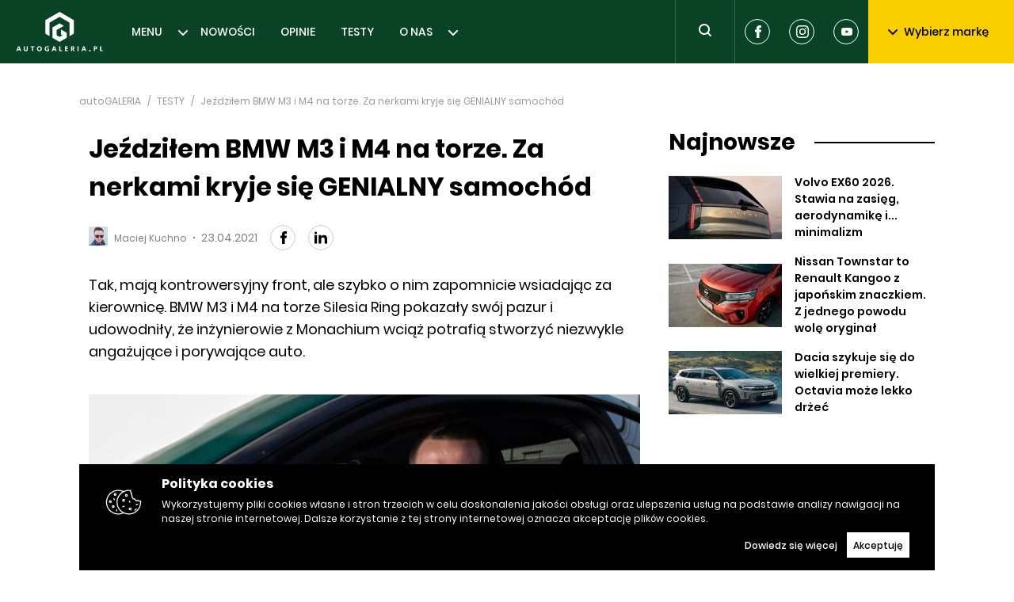

--- FILE ---
content_type: text/html; charset=utf-8
request_url: https://autogaleria.pl/bmw-m3-silesia-ring
body_size: 19206
content:
<!doctype html>
<html data-n-head-ssr lang="pl" data-n-head="%7B%22lang%22:%7B%22ssr%22:%22pl%22%7D%7D">
  <head >
    <meta data-n-head="ssr" charset="utf-8"><meta data-n-head="ssr" name="robots" content="max-image-preview:large"><meta data-n-head="ssr" name="viewport" content="width=device-width, initial-scale=1"><meta data-n-head="ssr" data-hid="keywords" name="keywords" content="nowości motoryzacyjne, motoryzacja, samochody, auto, pierwsza jazda, długi dystans, galeria zdjęć, fotografia, tapety, recenzje, nowości, wiadomości, newsy motoryzacyjne,testy,testy motoryzacyjne,opinie,opinie motoryzacyjne,forum motoryzacyjne,samochody testy,testy samochodów,samochody testy zdjęcia,forum motoryzacyjne,opinie motoryzacyjne eksperci,wywiady,dane techniczne,samochody dane techniczne,auto dane techniczne,motoryzacja dane techniczne,baza danych technicznych,testy samochodów polska,tapety motoryzacyjne,motoryzacja tapety,tapety z samochodami,nowe samochody,targi motoryzacyjne,motoryzacja,opinie,spalanie,zużycie paliwa samochody,spalanie samochody,ceny samochodów, samochody cenniki,cenniki aut,rabaty,samochody,reklamy motoryzacyjne,rzetelne opinie,testy nowych aut"><meta data-n-head="ssr" data-hid="twitter:card" property="twitter:card" content="summary"><meta data-n-head="ssr" data-hid="twitter:site" property="twitter:site" content="@autoGALERIA"><meta data-n-head="ssr" data-hid="charset" charset="utf-8"><meta data-n-head="ssr" data-hid="mobile-web-app-capable" name="mobile-web-app-capable" content="yes"><meta data-n-head="ssr" data-hid="apple-mobile-web-app-title" name="apple-mobile-web-app-title" content="autoGALERIA"><meta data-n-head="ssr" data-hid="author" name="author" content="Sebastian Szczepanski"><meta data-n-head="ssr" data-hid="theme-color" name="theme-color" content="#ffffff"><meta data-n-head="ssr" data-hid="og:type" name="og:type" property="og:type" content="website"><meta data-n-head="ssr" data-hid="og:site_name" name="og:site_name" property="og:site_name" content="autoGALERIA"><meta data-n-head="ssr" data-hid="description" name="description" content="Tak, mają kontrowersyjny front, ale szybko o nim zapomnicie wsiadając za kierownicę. BMW M3 i M4 na torze Silesia Ring pokazały swój pazur."><meta data-n-head="ssr" data-hid="og:title" property="og:title" content="Jeździłem BMW M3 i M4 na torze. Za nerkami kryje się GENIALNY samochód"><meta data-n-head="ssr" data-hid="og:url" property="og:url" content="https://autogaleria.pl/bmw-m3-silesia-ring"><meta data-n-head="ssr" data-hid="og:image" property="og:image" content="https://autogaleria.pl/img/712/400/fit/content/uploads/2021/04/bmw-driving-experience-11.jpg"><meta data-n-head="ssr" data-hid="og:description" property="og:description" content="Tak, mają kontrowersyjny front, ale szybko o nim zapomnicie wsiadając za kierownicę. BMW M3 i M4 na torze Silesia Ring pokazały swój pazur."><title>Jeździłem BMW M3 i M4 na torze. Za nerkami kryje się GENIALNY samochód | autoGALERIA</title><link data-n-head="ssr" rel="dns-prefetch" href="https://www.google-analytics.com" crossorigin="true"><link data-n-head="ssr" rel="dns-prefetch" href="https://autogaleria.pl" crossorigin="true"><link data-n-head="ssr" rel="dns-prefetch" href="https://www.youtube.com" crossorigin="true"><link data-n-head="ssr" rel="dns-prefetch" href="https://securepubads.g.doubleclick.net" crossorigin="true"><link data-n-head="ssr" rel="dns-prefetch" href="https://tpc.googlesyndication.com" crossorigin="true"><link data-n-head="ssr" rel="alternate" type="application/rss+xml" title="autoGALERIA &amp;raquo; Kanał z wpisami" href="/feed/"><link data-n-head="ssr" rel="icon" type="image/x-icon" href="/favicon/favicon.ico"><link data-n-head="ssr" rel="apple-touch-icon" sizes="57x57" href="/favicon/apple-icon-57x57.png"><link data-n-head="ssr" rel="apple-touch-icon" sizes="60x60" href="/favicon/apple-icon-60x60.png"><link data-n-head="ssr" rel="apple-touch-icon" sizes="72x72" href="/favicon/apple-icon-72x72.png"><link data-n-head="ssr" rel="apple-touch-icon" sizes="76x76" href="/favicon/apple-icon-76x76.png"><link data-n-head="ssr" rel="apple-touch-icon" sizes="114x114" href="/favicon/apple-icon-114x114.png"><link data-n-head="ssr" rel="apple-touch-icon" sizes="120x120" href="/favicon/apple-icon-120x120.png"><link data-n-head="ssr" rel="apple-touch-icon" sizes="144x144" href="/favicon/apple-icon-144x144.png"><link data-n-head="ssr" rel="apple-touch-icon" sizes="152x152" href="/favicon/apple-icon-152x152.png"><link data-n-head="ssr" rel="apple-touch-icon" sizes="180x180" href="/favicon/apple-icon-180x180.png"><link data-n-head="ssr" rel="icon" type="image/png" sizes="192x192" href="/favicon/android-icon-192x192.png"><link data-n-head="ssr" rel="icon" type="image/png" sizes="32x32" href="/favicon/favicon-32x32.png"><link data-n-head="ssr" rel="icon" type="image/png" sizes="96x96" href="/favicon/favicon-96x96.png"><link data-n-head="ssr" rel="icon" type="image/png" sizes="16x16" href="/favicon/favicon-16x16.png"><link data-n-head="ssr" data-hid="shortcut-icon" rel="shortcut icon" href="/_ably/icons/icon_64x64.efb86c.png"><link data-n-head="ssr" data-hid="apple-touch-icon" rel="apple-touch-icon" href="/_ably/icons/icon_512x512.efb86c.png" sizes="512x512"><link data-n-head="ssr" rel="manifest" href="/_ably/manifest.40498063.json" data-hid="manifest"><link rel="preload" href="/_ably/41a2650.js" as="script"><link rel="preload" href="/_ably/ad6f20c.js" as="script"><link rel="preload" href="/_ably/9039098.js" as="script"><link rel="preload" href="/_ably/css/02948a6.css" as="style"><link rel="preload" href="/_ably/cd55e01.js" as="script"><link rel="preload" href="/_ably/css/12004f4.css" as="style"><link rel="preload" href="/_ably/a121a02.js" as="script"><link rel="preload" href="/_ably/css/fd8c101.css" as="style"><link rel="preload" href="/_ably/8de959c.js" as="script"><link rel="preload" href="/_ably/2acbb3c.js" as="script"><link rel="preload" href="/_ably/5f6f794.js" as="script"><link rel="preload" href="/_ably/d2fd778.js" as="script"><link rel="preload" href="/_ably/css/1cd0c51.css" as="style"><link rel="preload" href="/_ably/10cbca6.js" as="script"><link rel="preload" href="/_ably/e40c6d9.js" as="script"><link rel="preload" href="/_ably/b9a3a8b.js" as="script"><link rel="preload" href="/_ably/css/124531b.css" as="style"><link rel="preload" href="/_ably/510fc96.js" as="script"><link rel="preload" href="/_ably/css/4a0bcd7.css" as="style"><link rel="preload" href="/_ably/5fa6e41.js" as="script"><link rel="preload" href="/_ably/css/f82dddf.css" as="style"><link rel="preload" href="/_ably/4861012.js" as="script"><link rel="stylesheet" href="/_ably/css/02948a6.css"><link rel="stylesheet" href="/_ably/css/12004f4.css"><link rel="stylesheet" href="/_ably/css/fd8c101.css"><link rel="stylesheet" href="/_ably/css/1cd0c51.css"><link rel="stylesheet" href="/_ably/css/124531b.css"><link rel="stylesheet" href="/_ably/css/4a0bcd7.css"><link rel="stylesheet" href="/_ably/css/f82dddf.css">
  </head>
  <body >
    <div data-server-rendered="true" id="__nuxt"><!----><div id="__layout"><div><!----> <header class="header"><a href="/" title="AutoGALLERIA.pl" class="logo nuxt-link-active"><svg width="110" height="56" viewBox="0 0 110 50" xmlns="http://www.w3.org/2000/svg"><g fill="#FFF" fill-rule="evenodd"><path fill-rule="nonzero" d="M55.223.017l-18.06 10.427v17.048l5.426 3.133V13.567l12.634-7.294 12.634 7.294v17.058l5.415-3.126V10.444z"></path><path fill-rule="nonzero" d="M57.028 28.54l1.802 1.04-3.613 2.086v-.006l-3.604-2.081v-6.722l9.028-5.212-5.424-3.131-9.018 5.213v12.982l9.018 5.213 9.03-5.213v-6.256l-7.219-4.168zM4.456 47.016l-.83-2.353-.803 2.353h1.633zm-1.606-3.6h1.606l2.28 6.148H5.352l-.499-1.403H2.435l-.47 1.403H.597l2.252-6.147zm8.354 5.945a2.245 2.245 0 01-.9-.91c-.213-.39-.319-.84-.319-1.352v-3.682h1.348v3.581c0 .455.11.817.328 1.085.218.267.515.401.89.401.376 0 .674-.134.896-.401.221-.268.332-.63.332-1.085v-3.581h1.338v3.682c0 .511-.106.962-.318 1.353-.212.39-.512.694-.9.909-.388.215-.837.323-1.348.323-.51 0-.96-.108-1.347-.323m9.286-4.781h-1.68v-1.163h4.689v1.163h-1.662v4.984H20.49zm10.462 3.387c.305-.363.457-.846.457-1.449 0-.394-.07-.743-.208-1.048a1.586 1.586 0 00-.59-.701 1.587 1.587 0 00-.873-.245c-.326 0-.617.082-.872.245a1.586 1.586 0 00-.59.701 2.508 2.508 0 00-.208 1.048c0 .394.069.742.207 1.043.139.302.334.535.587.702.252.166.544.249.876.249.505 0 .91-.182 1.214-.545m-2.81 1.32a2.745 2.745 0 01-1.076-1.117c-.255-.48-.383-1.03-.383-1.652 0-.628.126-1.181.379-1.661.252-.48.609-.853 1.07-1.117.462-.265.997-.397 1.606-.397.603 0 1.136.13 1.597.392a2.7 2.7 0 011.071 1.103c.252.474.378 1.022.378 1.643 0 .634-.126 1.192-.378 1.675-.252.484-.61.859-1.07 1.127-.462.267-.995.401-1.598.401-.603 0-1.135-.132-1.596-.397m9.872.051a2.613 2.613 0 01-1.14-1.048c-.265-.455-.397-.997-.397-1.624 0-.659.14-1.24.42-1.745.28-.504.674-.895 1.181-1.172.508-.277 1.094-.415 1.759-.415.381 0 .743.043 1.084.129.342.086.645.209.91.369l-.324 1.108a3.146 3.146 0 00-.803-.347 3.198 3.198 0 00-.867-.124 2.15 2.15 0 00-1.076.263 1.82 1.82 0 00-.72.738 2.3 2.3 0 00-.254 1.103c0 .616.186 1.1.559 1.454.372.354.881.53 1.528.53.258 0 .498-.018.72-.054v-1.274h-.776v-1.08h2.003v3.194c-.634.24-1.314.36-2.04.36-.683 0-1.272-.122-1.767-.365m11.09-2.322l-.831-2.353-.803 2.353h1.634zm-1.606-3.6h1.606l2.28 6.148h-1.385l-.498-1.403h-2.419l-.47 1.403h-1.367l2.253-6.147zm7.365.001h1.339V48.4h2.215v1.163h-3.554zm7.247 0h3.737v1.163H63.43v1.227h2.003v1.126H63.43v1.468h2.418v1.163H62.11zm9.479 2.723c.313 0 .561-.08.743-.24.181-.16.272-.376.272-.647 0-.246-.08-.433-.24-.563-.16-.129-.394-.193-.701-.193h-.647v1.643h.573zm-1.856-2.723c.185-.007.53-.01 1.034-.01.51 0 .859.003 1.043.01.702.024 1.225.195 1.57.512.344.317.516.743.516 1.278 0 .456-.115.842-.346 1.159a1.61 1.61 0 01-.964.623c.129.104.261.248.396.429.136.182.324.463.564.845.252.4.507.833.766 1.301H72.76l-1.043-1.938c-.11-.203-.21-.331-.3-.383-.09-.053-.223-.079-.402-.079v2.4h-1.283v-6.147z"></path><path d="M77.782 43.417h1.338v6.147h-1.338z"></path><path d="M86.625 47.016l-.83-2.353-.804 2.353h1.634zm-1.606-3.6h1.606l2.28 6.148H87.52l-.498-1.403h-2.418l-.471 1.403h-1.366l2.252-6.147zm7.823 6.18a.913.913 0 01-.282-.669c0-.264.094-.49.282-.678a.914.914 0 01.669-.282.91.91 0 01.674.282.933.933 0 01.276.678.921.921 0 01-.276.67.91.91 0 01-.674.281.914.914 0 01-.67-.282m7.463-3.318c.302 0 .537-.086.706-.258.17-.173.254-.406.254-.702 0-.541-.298-.812-.895-.812h-.61v1.772h.545zm-1.827-2.861c.178-.006.517-.01 1.015-.01.505 0 .846.004 1.025.01.633.012 1.132.181 1.495.507.363.327.545.779.545 1.357 0 .413-.093.777-.277 1.094a1.872 1.872 0 01-.78.734 2.46 2.46 0 01-1.14.258h-.6v2.197h-1.283v-6.147zm7.818 0h1.338V48.4h2.216v1.163h-3.554z" fill-rule="nonzero"></path></g></svg></a> <nav class="nav"><ul class="nav-list"><li class="nav-list__item"><a href="/category/nowosci" class="nav-item">MENU</a> <svg width="12" height="7" xmlns="http://www.w3.org/2000/svg" class="fill-current"><path d="M6 4.586L10.293.293a1 1 0 011.414 1.414l-5 5a1 1 0 01-1.414 0l-5-5A1 1 0 011.707.293L6 4.586z" fill-rule="evenodd" class="fill-current"></path></svg> <div class="submenu" style="display:none;" data-v-6ab8d3b0><div class="submenu__inner" data-v-6ab8d3b0><ul class="s-nav" data-v-6ab8d3b0><li class="s-nav__item" data-v-6ab8d3b0><a href="/category/prototypy-i-wizje" class="s-nav-item" data-v-6ab8d3b0>PROTOTYPY I WIZJE</a></li><li class="s-nav__item" data-v-6ab8d3b0><a href="/category/producenci-i-rynek" class="s-nav-item" data-v-6ab8d3b0>PRODUCENCI I RYNEK</a></li><li class="s-nav__item" data-v-6ab8d3b0><a href="/category/ciekawostki" class="s-nav-item" data-v-6ab8d3b0>CIEKAWOSTKI</a></li><li class="s-nav__item" data-v-6ab8d3b0><a href="/category/tuning-i-modyfikacje" class="s-nav-item" data-v-6ab8d3b0>TUNING I MODYFIKACJE</a></li><li class="s-nav__item" data-v-6ab8d3b0><a href="/category/maszynownia" class="s-nav-item" data-v-6ab8d3b0>MASZYNOWNIA</a></li><li class="s-nav__item" data-v-6ab8d3b0><a href="/category/motorsport" class="s-nav-item" data-v-6ab8d3b0>MOTORSPORT</a></li><li class="s-nav__item" data-v-6ab8d3b0><a href="/category/wydarzenia" class="s-nav-item" data-v-6ab8d3b0>WYDARZENIA</a></li><li class="s-nav__item" data-v-6ab8d3b0><a href="/category/pierwsze-jazdy" class="s-nav-item" data-v-6ab8d3b0>PIERWSZE JAZDY</a></li><li class="s-nav__item" data-v-6ab8d3b0><a href="/category/tapety" class="s-nav-item" data-v-6ab8d3b0>TAPETY</a></li></ul></div> <button class="submenu__button btn btn--black" data-v-6ab8d3b0>
    Pokaż wszystkie
  </button></div></li><li class="nav-list__item"><a href="/category/nowosci-i-premiery" class="nav-item">NOWOŚCI</a> <!----> <!----></li><li class="nav-list__item"><a href="/category/opinie" class="nav-item">OPINIE</a> <!----> <!----></li><li class="nav-list__item"><a href="/category/testy" class="nav-item">TESTY</a> <!----> <!----></li><li class="nav-list__item"><a href="https://autogaleria.pl/redakcja-autogaleria-pl" class="nav-item">O NAS</a> <svg width="12" height="7" xmlns="http://www.w3.org/2000/svg" class="fill-current"><path d="M6 4.586L10.293.293a1 1 0 011.414 1.414l-5 5a1 1 0 01-1.414 0l-5-5A1 1 0 011.707.293L6 4.586z" fill-rule="evenodd" class="fill-current"></path></svg> <div class="submenu" style="display:none;" data-v-6ab8d3b0><div class="submenu__inner" data-v-6ab8d3b0><ul class="s-nav" data-v-6ab8d3b0><li class="s-nav__item" data-v-6ab8d3b0><a href="https://autogaleria.pl/wspolpraca-reklama-autogaleria" class="s-nav-item" data-v-6ab8d3b0>WSPÓŁPRACUJ Z NAMI</a></li></ul></div> <!----></div></li></ul></nav> <form class="search"><button aria-label="Toggle search" class="search__trigger" style="display:;"><svg width="24" height="24" xmlns="http://www.w3.org/2000/svg" class="fill-current"><path d="M16.6 15.2a.938.938 0 01.107.093l3 3a1 1 0 01-1.414 1.414l-3-3a1.009 1.009 0 01-.093-.107 7 7 0 111.4-1.4zM11 16a5 5 0 100-10 5 5 0 000 10z" fill-rule="evenodd"></path></svg></button> <div class="search__inner" style="display:none;"><svg width="24" height="24" xmlns="http://www.w3.org/2000/svg" class="fill-current"><path d="M16.6 15.2a.938.938 0 01.107.093l3 3a1 1 0 01-1.414 1.414l-3-3a1.009 1.009 0 01-.093-.107 7 7 0 111.4-1.4zM11 16a5 5 0 100-10 5 5 0 000 10z" fill-rule="evenodd"></path></svg> <input type="text" aria-placeholder="Wpisz szukaną frazę" placeholder="Wpisz szukaną frazę" value="" class="search__input"> <button type="submit" aria-label="Search" class="search__btn">
      Szukaj
    </button> <!----></div></form> <div class="socials header__socials"><a href="https://www.facebook.com/autogaleria/" target="_blank" rel="noreferrer" aria-label="Facebook" class="social-icon"><svg width="32" height="32" xmlns="http://www.w3.org/2000/svg" class="fill-current"><path d="M12.255 16.522h1.736v7.22c0 .142.115.258.256.258h2.943a.257.257 0 00.256-.258v-7.186h1.995c.13 0 .24-.099.254-.229l.303-2.658a.26.26 0 00-.063-.201.254.254 0 00-.19-.087h-2.3v-1.666c0-.502.269-.757.797-.757h1.503A.257.257 0 0020 10.7V8.26a.257.257 0 00-.255-.258h-2.072c-.014 0-.047-.002-.095-.002-.359 0-1.608.071-2.595.988-1.093 1.017-.941 2.234-.905 2.445v1.948h-1.823a.257.257 0 00-.255.258v2.625c0 .142.114.258.255.258z" fill-rule="evenodd"></path></svg></a> <a href="https://www.instagram.com/autogaleria_pl/" rel="noreferrer" target="_blank" aria-label="Instagram" class="social-icon"><svg width="32" height="32" xmlns="http://www.w3.org/2000/svg" class="fill-current"><path d="M20.27 10.77a.96.96 0 110 1.92.96.96 0 010-1.92zM16 18.667a2.666 2.666 0 10.001-5.332 2.666 2.666 0 000 5.332zm0-6.774a4.108 4.108 0 110 8.215 4.108 4.108 0 010-8.215zm6.513 7.341c-.036.78-.167 1.203-.277 1.485a2.651 2.651 0 01-1.518 1.519c-.281.109-.705.239-1.485.275-.844.038-1.097.046-3.232.046-2.138 0-2.39-.008-3.234-.046-.779-.036-1.204-.166-1.485-.275a2.475 2.475 0 01-.92-.6 2.482 2.482 0 01-.598-.919c-.11-.282-.24-.706-.276-1.485-.038-.845-.047-1.097-.047-3.233 0-2.137.01-2.39.047-3.233.035-.78.166-1.204.276-1.486a2.47 2.47 0 01.599-.92c.257-.265.57-.47.92-.598.28-.11.705-.24 1.484-.276.844-.038 1.097-.046 3.234-.046 2.135 0 2.388.008 3.232.046.78.036 1.204.166 1.485.276.348.128.662.333.92.599.266.257.47.572.598.92.11.281.24.705.277 1.485.037.843.046 1.096.046 3.233 0 2.136-.01 2.388-.046 3.233m1.068-8.474a3.934 3.934 0 00-.923-1.417 3.923 3.923 0 00-1.418-.923c-.508-.197-1.09-.333-1.942-.371C18.446 8.009 18.173 8 16 8s-2.446.01-3.299.049c-.852.038-1.434.174-1.942.371a3.925 3.925 0 00-1.417.923c-.407.4-.722.884-.923 1.417-.198.51-.333 1.091-.371 1.942-.04.853-.049 1.126-.049 3.299 0 2.172.01 2.445.049 3.298.038.851.174 1.433.371 1.942.201.533.516 1.016.923 1.417.4.407.883.72 1.417.923.508.197 1.09.332 1.942.37.853.04 1.126.049 3.299.049 2.172 0 2.445-.008 3.297-.049.852-.038 1.434-.173 1.942-.37a4.092 4.092 0 002.34-2.34c.198-.51.333-1.09.371-1.942.04-.853.049-1.126.049-3.298 0-2.173-.01-2.446-.048-3.299-.04-.85-.174-1.433-.371-1.942" fill-rule="evenodd"></path></svg></a> <a href="https://www.youtube.com/@kuchnorides" rel="noreferrer" target="_blank" aria-label="Youtube" class="social-icon"><svg width="32" height="32" xmlns="http://www.w3.org/2000/svg" class="fill-current"><path d="M22.712 19.447a1.772 1.772 0 01-1.234 1.259C20.382 21 16 21 16 21s-4.37 0-5.478-.306a1.772 1.772 0 01-1.234-1.259C9 18.33 9 16 9 16s0-2.318.288-3.435a1.809 1.809 0 011.234-1.27C11.618 11 16 11 16 11s4.382 0 5.478.306c.6.164 1.072.647 1.234 1.259.3 1.117.288 3.447.288 3.447s0 2.317-.288 3.435zM14.5 18l4-2-4-2v4z" fill-rule="evenodd"></path></svg></a></div> <div class="brands"><button class="btn--brands btn"><svg width="12" height="7" xmlns="http://www.w3.org/2000/svg" class="fill-current btn--brands__icon"><path d="M6 4.586L10.293.293a1 1 0 011.414 1.414l-5 5a1 1 0 01-1.414 0l-5-5A1 1 0 011.707.293L6 4.586z" fill-rule="evenodd" class="fill-current"></path></svg>
    Wybierz markę
  </button> <!----></div> <!----></header> <!----> <ins data-sizes-desktop="970x90,970x250,970x300,750x300,750x200,750x100,728x90" data-slot="1" class="staticpubads89354"></ins> <ins data-sizes-mobile="300x250,336x280,360x300" data-slot="11" class="staticpubads89354"></ins> <div><div class="page" data-v-07a221e8><script type="application/ld+json" data-v-07a221e8>{"@context":"https://schema.org","@type":"NewsArticle","headline":"Jeździłem BMW M3 i M4 na torze. Za nerkami kryje się GENIALNY samochód","description":"Tak, mają kontrowersyjny front, ale szybko o nim zapomnicie wsiadając za kierownicę. BMW M3 i M4 na torze Silesia Ring pokazały swój pazur i udowodniły, że inżynierowie z Monachium wciąż potrafią stworzyć niezwykle angażujące i porywające auto.","image":"/content/uploads/2021/04/bmw-driving-experience-11.jpg","datePublished":"2021-04-23T10:04:04.000Z","dateModified":"2021-04-23T10:04:04.000Z","author":{"@type":"Person","name":"Maciej Kuchno","url":"https://autogaleria.pl/author/maciej-kuchno"},"publisher":{"@type":"Organization","name":"AutoGaleria","url":"https://autogaleria.pl","logo":{"@type":"ImageObject","url":"https://autogaleria.pl/static/icon.png"}},"mainEntityOfPage":{"@type":"WebPage","@id":"https://autogaleria.pl/bmw-m3-silesia-ring"},"url":"https://autogaleria.pl/bmw-m3-silesia-ring","inLanguage":"pl-PL","isAccessibleForFree":true,"wordCount":960,"articleBody":"<p>Kiedy pierwszy raz zobaczyłem \"wyciek\" zdjęć nowego BMW M3, nie mogłem uwierzyć w to co widzę. Kilka miesięcy później pojawiły się oficjalne zdjęcia, wciąż budzące wiele negatywnych emocji. Dopiero moje pierwsze statyczne spotkanie z tym samochodem pokazało, że tych nerek raczej nie trzeba się bać. A teraz, po spędzeniu całego dnia z BMW M3 i BMW M4 na torze wiem, że <a href=\"https://autogaleria.pl/bmw-m3-m4-nerki/\">wygląd nie ma znaczenia</a> przy aucie oferującym takie możliwości.</p>\n<h2>Inżynierom z Monachium trzeba kłaniać się nisko, bo BMW M3 i M4 wręcz hipnotyzują</h2>\n<p>Nie będę ukrywać - <a href=\"https://autogaleria.pl/jezdzilem-najlepszymi-modelami-bmw-pod-okiem-instruktorow-bmw-driving-experience-wchodzi-do-polski/\">poprzednia generacja tych modeli zupełnie do mnie nie przemawiała</a>. Miałem okazję jeździć nimi na tym samym torze w zbliżonych warunkach i nie wspominam tego w wyjątkowo \"emocjonujący\" sposób. Tym samym moje oczekiwania wobec nowej generacji nie były specjalnie wysokie.</p>\n<p><a href=\"/content/uploads/2021/04/bmw-driving-experience-1-2-1024x682.jpg\" is=\"content-image\"><img class=\"wp-image-255527 size-full\" src=\"/content/uploads/2021/04/bmw-driving-experience-1-2.jpg\" alt=\"Maciej Kuchno\" width=\"1920\" height=\"1278\" /></a> Tak, nawet na torze wybieram auta pod kątem koloru. Odcień \"Isle Of Man Green\" jest najlepszym wyborem do tego samochodu.</p>\n<p>I to był błąd. <strong>Podczas BMW Driving Experience, w ramach szkolenia M Perfection Training miałem okazję dokładnie poznać te modele.</strong> Zmieniło się w nich naprawdę wiele. Owszem, auta te przytyły, ale dostały też szereg ciekawych rozwiązań. Pożegnano tutaj dwusprzęgłową skrzynię na rzecz klasycznego automatu (ZF 8HP), postawiono na bardzo zaawansowany dyferencjał, dorzucono bardzo mądrą elektronikę, a wszystko to opakowano rzucającym się w oczy nadwoziem.</p>\n<p>Na pierwszy ogień poszło BMW M4, które mi osobiście podoba się dużo mniej niż nowe M3. Proporcje sportowego sedana bardziej do mniej przemawiają, a do tego cenię w nim zwiększoną praktyczność. W egzemplarzu, który wybrałem (obowiązkowo w cudownym kolorze Isle of Man Green) znajdowały się opcjonalne kubełkowe fotele wykonane z włókna węglowego. Są lekkie, bardzo dobrze trzymają ciało i zapewniają podstawowy poziom komfortu, choć karbonowy element \"w kroku\" staje się nieco irytujący po kilku godzinach zabawy.</p>\n<p><a href=\"/content/uploads/2021/04/bmw-driving-experience-16-1024x683.jpg\" is=\"content-image\"><img class=\"wp-image-255548 size-full\" src=\"/content/uploads/2021/04/bmw-driving-experience-16.jpg\" alt=\"BMW M3\" width=\"1920\" height=\"1280\" /></a> Nauka kontrolowanego driftu nie jest wcale taka prosta. Emocje muszą być na wodzach, a spokój to najlepszy przyjaciel.</p>\n<p>Jestem też w opozycji do tych, którzy twierdzą, że nowe BMW M3 i M4 brzmią znacznie gorzej. Nie zgodzę się z tym. Poprzednia generacja miała hałaśliwy i moim zdaniem irytujący dźwięk, nawet przy podstawowym wydechu. Tutaj jest on dużo bardziej chrapliwy i basowy, choć faktycznie nieco \"cichszy\".</p>\n<h2>Uwierz technice</h2>\n<p>Na pierwszy ogień przyszła lekcja utrzymywania kontrolowanego poślizgu \"w ósemce\", z przekładką. Brzmi jak coś prostego, ale w rzeczywistości wymaga nie tylko świetnego wyczucia auta, ale też odpowiedniego balansowania pedałem gazu.</p>\n<p>Oczywiście moje próby kończyły się na zmianę sukcesem i porażką, aczkolwiek bez treningu sukcesu się nie odniesie. A tutaj bardzo pomaga elektronika, którą <a href=\"http://bmw.pl\">BMW</a> wpuściło na podwórko tych modeli. <strong>Mowa o elektronicznie sterowanej kontroli trakcji. 10-stopniowa skala pozwala nam na zachowanie pełnej przyczepności lub pozwalanie na lekkie uślizgi, aż do całkowitego wyłączenia elektronicznego wsparcia.</strong></p>\n<p>Uwierzcie mi, różnica jest ogromna. Przy ustawieniu 10 ósemkę pokonujecie jak po sznurku, bez jakiegokolwiek uślizgu. Im niższa liczba, tym oczywiście chętniej tył ucieka. Do nauki utrzymywania kontrolowanego driftu jest to rzecz wręcz nieoceniona.</p>\n<p><a href=\"/content/uploads/2021/04/bmw-driving-experience-23-1024x683.jpg\" is=\"content-image\"><img class=\"alignnone wp-image-255555 size-full\" src=\"/content/uploads/2021/04/bmw-driving-experience-23.jpg\" alt=\"BMW M Perfection Training\" width=\"1920\" height=\"1280\" /></a></p>\n<p>Kontrola trakcji jest także genialnym narzędziem do szybkiej torowej jazdy. Przy odpowiednim ustawieniu auto zyskuje większą skuteczność na przykład na mokrej nawierzchni, a za tym idą lepsze czasy okrążeń.</p>\n<p>Poza tym mamy tutaj całe multum ustawień auta. Od napędu (Efficiency, Sport, Sport Plus), przez zawieszenie, aż po sposób pracy skrzyni biegów. Wszystko to umożliwia znalezienie zbalansowanej konfiguracji, która sprawdzi się w określonych warunkach.</p>\n<h2>Łagodniej, pewniej</h2>\n<p>Narowistość nie zawsze jest pożądaną cechą. W mojej opinii (i wielu innych osób), poprzednie M3 i M4 było niekiedy wręcz zbyt ostre i wulgarne. <strong>Charakterystyka pracy silnika potrafiła przysporzyć sporo stresu, zwłaszcza gdy przy mocniejszym przyspieszeniu koła traciły przyczepność przy wyższych prędkościach.</strong> Dwusprzęgłowa skrzynia pracowała bardziej radykalnie, niekiedy ostro poszarpując.</p>\n<p>Tutaj tego nie ma. Jednostka wykazuje się większą liniowością w sposobie rozwijania mocy, a skrzynia szybko ale i łagodnie przerzuca kolejne biegi. I to jest coś, co moim zdaniem zasługuje na szczególną uwagę, gdyż tak naprawdę sprawia, że tym autem jeździ się po prostu szybciej i lepiej.</p>\n<p>Podoba mi się także układ kierowniczy. Nie jest to żyletka rodem z <strong><a href=\"https://autogaleria.pl/test-alfa-romeo-giulia-quadrifoglio-at/\">Alfy Romeo Giulii Quadrifoglio</a></strong>, ale ma on w sobie dużo precyzji i komunikatywności. Czuć też skrócone względem poprzednika przełożenie.</p>\n<p><a href=\"/content/uploads/2021/04/bmw-driving-experience-30-1024x683.jpg\" is=\"content-image\"><img class=\"alignnone wp-image-255562 size-full\" src=\"/content/uploads/2021/04/bmw-driving-experience-30.jpg\" alt=\"BMW M5 CS\" width=\"1920\" height=\"1281\" /></a></p>\n<p>Na pełnej nitce toru Silesia Ring, prowadzeni przez instruktorów mogliśmy sprawdzić granice możliwości tego samochodu (w ramach systemu MDM (ogranicza działanie DSC), dla bezpieczeństwa rzecz jasna). Nawet po kilkunastu kółkach auta \"nie klękały\" i nie wykazywały przejawów jakiegokolwiek zmęczenia.</p>\n<p>A lekkiej jazdy nie było. Ćwiczenie \"do perfekcji\" idealnej linii jazdy wymagało wielu prób, kończących się niekiedy zbyt ostrym hamowaniem i zbyt szybkim wychodzeniem z gazem z zakrętu. Efekt? Uślizgi, hamulce pracujące pod pełnym obciążeniem, guma fruwająca na poszczególnych odcinkach. Tutaj też swoją mocną stronę pokazały <strong>opony Michelin Pilot Sport 4S</strong>, będące standardem w tym samochodach. To świetna guma, która na mokrej i suchej nawierzchni sprawdza się naprawdę fenomenalnie.</p>\n<p><a href=\"/content/uploads/2021/04/bmw-driving-experience-5-1024x683.jpg\" is=\"content-image\"><img class=\"wp-image-255536 size-full\" src=\"/content/uploads/2021/04/bmw-driving-experience-5.jpg\" alt=\"BMW Driving Experience\" width=\"1920\" height=\"1281\" /></a> Z taką grupą pracuje się doskonale!</p>\n<h2>Najbardziej zaskoczyły mnie jednak osiągi BMW M3 i M4</h2>\n<p>510 KM przekazywanych póki co tylko na tylną oś to coś, co budzi respekt. Co więcej, moc ta sprawia, że <a href=\"https://autogaleria.pl/test-bmw-m5-competition/\">BMW M5 Competition</a> zaczyna wypadać blado. Tak, nowe M3 i M4 są od niego szybsze, o czym boleśnie przekonaliśmy się na jednej z prób na torze.</p>\n<p>Myślę, że wprowadzenie do oferty wariantu xDrive będzie strzałem w dziesiątkę i czymś, co przyciągnie do salonów BMW nowych klientów. Jestem ciekaw ile osób wybierze też monachijskie auto po pierwszym kontakcie z <a href=\"https://autogaleria.pl/mercedes-amg-e-performance/\">nowym Mercedesem-AMG Klasy C, w którym silnik V8 ustąpi miejsca rzędowej czwórce.</a></p>\n<p><a href=\"/content/uploads/2021/04/bmw-driving-experience-7-1024x682.jpg\" is=\"content-image\"><img class=\"wp-image-255539 size-full\" src=\"/content/uploads/2021/04/bmw-driving-experience-7.jpg\" alt=\"Jagna Stankiewicz\" width=\"1920\" height=\"1278\" /></a> Właściwa pozycja za kierownicą jest kluczowa. Jagna Stankiewicz, instruktorka jednego z modułów, zawsze dokładnie prezentuje idealne ustawienie.</p>\n<h2>To auto będzie sprzedawało się doskonale</h2>\n<p>Spodziewam się, że nawet na naszych drogach szybko pojawi się sporo egzemplarzy nowych M3 i M4. W tej cenie jest to obecnie jedno z najlepszych aut, które pokazało na torze swoje wyścigowe geny. A jak sprawdza się w codziennej eksploatacji? O tym przekonamy się już za kilka dni, kiedy BMW M3 trafi do nas na dłuższy test.</p>\n","keywords":"bmw m3, bmw driving experience, bmw m3 osiągi, BMW M3 test, BMW M3 opinie, BMW M4 test, BMW M3 Silesia Ring, BMW M Perfection Training","breadcrumb":{"@type":"BreadcrumbList","itemListElement":[{"@type":"ListItem","position":1,"name":"Strona główna","item":"https://autogaleria.pl"},{"@type":"ListItem","position":2,"name":"TESTY","item":"https://autogaleria.pl/category/testy"}]}}</script> <div class="container" data-v-07a221e8><article class="post" data-v-07a221e8><!----> <div data-v-07a221e8><script type="application/ld+json">{"@context":"https://schema.org","@type":"BreadcrumbList","itemListElement":[{"@type":"ListItem","position":1,"name":"AutoGaleria","item":"https://autogaleria.pl"},{"@type":"ListItem","position":2,"name":"TESTY","item":"https://autogaleria.pl/category/testy"},{"@type":"ListItem","position":3,"name":"Jeździłem BMW M3 i M4 na torze. Za nerkami kryje się GENIALNY samochód","item":"https://autogaleria.pl"}]}</script> <ul class="breadcrumbs"><li class="breadcrumb-item"><a href="/" class="nuxt-link-active">autoGALERIA</a></li> <li class="breadcrumb-item breadcrumb-item--inner"><a href="/category/testy">TESTY</a></li> <li class="breadcrumb-item breadcrumb-item--active">Jeździłem BMW M3 i M4 na torze. Za nerkami kryje się GENIALNY samochód</li></ul></div> <div class="row" data-v-07a221e8><div class="col-8 post__main" data-v-07a221e8><h1 class="title-1" data-v-07a221e8>Jeździłem BMW M3 i M4 na torze. Za nerkami kryje się GENIALNY samochód</h1> <div class="post__meta" data-v-07a221e8><div class="p-meta" data-v-07a221e8><a href="/author/maciej-kuchno" class="p-meta__author"><figure class="p-meta__author-avatar" data-v-6a57e2fc><!----></figure> <span class="p-meta__author-name">Maciej Kuchno</span></a> <span class="p-meta__spacer"></span> <time datetime="2019-04-30" class="p-meta__date">23.04.2021</time></div> <div class="socials" data-v-07a221e8><a href="https://www.facebook.com/sharer/sharer.php?u=" class="social-icon social-icon--black"><svg width="32" height="32" xmlns="http://www.w3.org/2000/svg" class="fill-current"><path d="M12.255 16.522h1.736v7.22c0 .142.115.258.256.258h2.943a.257.257 0 00.256-.258v-7.186h1.995c.13 0 .24-.099.254-.229l.303-2.658a.26.26 0 00-.063-.201.254.254 0 00-.19-.087h-2.3v-1.666c0-.502.269-.757.797-.757h1.503A.257.257 0 0020 10.7V8.26a.257.257 0 00-.255-.258h-2.072c-.014 0-.047-.002-.095-.002-.359 0-1.608.071-2.595.988-1.093 1.017-.941 2.234-.905 2.445v1.948h-1.823a.257.257 0 00-.255.258v2.625c0 .142.114.258.255.258z" fill-rule="evenodd"></path></svg></a> <a href="https://www.linkedin.com/sharing/share-offsite/?url=" class="social-icon social-icon--black"><svg xmlns="http://www.w3.org/2000/svg" width="24" height="24" viewBox="0 0 24 24"><g fill="currentColor"><path fill-rule="evenodd" d="M12.51 8.796v1.697a3.74 3.74 0 013.288-1.684c3.455 0 4.202 2.16 4.202 4.97V19.5h-3.2v-5.072c0-1.21-.244-2.766-2.128-2.766-1.827 0-2.139 1.317-2.139 2.676V19.5h-3.19V8.796h3.168zM7.2 6.106a1.61 1.61 0 01-.988 1.483 1.595 1.595 0 01-1.743-.348A1.607 1.607 0 015.6 4.5a1.6 1.6 0 011.6 1.606" clip-rule="evenodd"></path><path d="M7.2 8.809H4V19.5h3.2z"></path></g></svg></a></div></div> <p class="post__lead" data-v-07a221e8>Tak, mają kontrowersyjny front, ale szybko o nim zapomnicie wsiadając za kierownicę. BMW M3 i M4 na torze Silesia Ring pokazały swój pazur i udowodniły, że inżynierowie z Monachium wciąż potrafią stworzyć niezwykle angażujące i porywające auto.</p> <div id="iqqf2one" data-v-07a221e8></div> <div class="slideshow" data-v-07a221e8><figure class="slideshow__bg img-placeholder" data-v-6a57e2fc><!----></figure> <div class="slideshow__bottom"><div class="slideshow__track"><a href="/bmw-m3-silesia-ring/gallery/1" class="slideshow__thumb"><img src="https://autogaleria.pl/img/122/68/fit/content/uploads/2021/04/bmw-driving-experience-1-3.jpg" alt=""></a><a href="/bmw-m3-silesia-ring/gallery/1" class="slideshow__thumb"><img src="https://autogaleria.pl/img/122/68/fit/content/uploads/2021/04/bmw-driving-experience-1.jpg" alt=""></a><a href="/bmw-m3-silesia-ring/gallery/1" class="slideshow__thumb"><img src="https://autogaleria.pl/img/122/68/fit/content/uploads/2021/04/bmw-driving-experience-2-2.jpg" alt=""></a> <div class="slideshow__counter"><svg width="24" height="24" viewBox="0 0 24 24" xmlns="http://www.w3.org/2000/svg" class="fill-current slideshow__counter-icon"><path d="M12 10a3 3 0 100 6 3 3 0 000-6zm8-3h-2.4a.89.89 0 01-.79-.57l-.62-1.861A.891.891 0 0015.4 4H8.6a.89.89 0 00-.79.57l-.62 1.86A.891.891 0 016.4 7H4c-1.1 0-2 .9-2 2v9c0 1.1.9 2 2 2h16c1.1 0 2-.9 2-2V9c0-1.1-.9-2-2-2zm-8 11a5 5 0 110-10 5 5 0 010 10zm7.3-7.601a.7.7 0 110-1.4.7.7 0 010 1.4z" fill-rule="evenodd"></path></svg> <span class="slideshow__counter-label">36 zdjęć</span></div></div> <a href="/bmw-m3-silesia-ring/gallery/1" class="slideshow__btn-cta btn btn--big">
      Zobacz galerię
    </a></div></div> <div class="post__content" data-v-07a221e8><div data-v-07a221e8><p>Kiedy pierwszy raz zobaczyłem &quot;wyciek&quot; zdjęć nowego BMW M3, nie mogłem uwierzyć w to co widzę. Kilka miesięcy później pojawiły się oficjalne zdjęcia, wciąż budzące wiele negatywnych emocji. Dopiero moje pierwsze statyczne spotkanie z tym samochodem pokazało, że tych nerek raczej nie trzeba się bać. A teraz, po spędzeniu całego dnia z BMW M3 i BMW M4 na torze wiem, że <a href="https://autogaleria.pl/bmw-m3-m4-nerki/">wygląd nie ma znaczenia</a> przy aucie oferującym takie możliwości.</p> <h2>Inżynierom z Monachium trzeba kłaniać się nisko, bo BMW M3 i M4 wręcz hipnotyzują</h2> <p>Nie będę ukrywać - <a href="https://autogaleria.pl/jezdzilem-najlepszymi-modelami-bmw-pod-okiem-instruktorow-bmw-driving-experience-wchodzi-do-polski/">poprzednia generacja tych modeli zupełnie do mnie nie przemawiała</a>. Miałem okazję jeździć nimi na tym samym torze w zbliżonych warunkach i nie wspominam tego w wyjątkowo &quot;emocjonujący&quot; sposób. Tym samym moje oczekiwania wobec nowej generacji nie były specjalnie wysokie.</p> <p><a href="/content/uploads/2021/04/bmw-driving-experience-1-2-1024x682.jpg" class="c-image" data-v-56bedc05><img src="/content/uploads/2021/04/bmw-driving-experience-1-2.jpg" alt="Maciej Kuchno" width="1920" height="1278" class="wp-image-255527 size-full"> <button class="c-image__btn btn btn--big" data-v-56bedc05><svg width="24" height="24" viewBox="0 0 24 24" xmlns="http://www.w3.org/2000/svg" class="fill-current c-image__btn__icon" data-v-56bedc05><path d="M12 10a3 3 0 100 6 3 3 0 000-6zm8-3h-2.4a.89.89 0 01-.79-.57l-.62-1.861A.891.891 0 0015.4 4H8.6a.89.89 0 00-.79.57l-.62 1.86A.891.891 0 016.4 7H4c-1.1 0-2 .9-2 2v9c0 1.1.9 2 2 2h16c1.1 0 2-.9 2-2V9c0-1.1-.9-2-2-2zm-8 11a5 5 0 110-10 5 5 0 010 10zm7.3-7.601a.7.7 0 110-1.4.7.7 0 010 1.4z" fill-rule="evenodd"></path></svg>
    Zobacz 36 zdjęć
  </button></a> Tak, nawet na torze wybieram auta pod kątem koloru. Odcień &quot;Isle Of Man Green&quot; jest najlepszym wyborem do tego samochodu.</p> <p>I to był błąd. <strong>Podczas BMW Driving Experience, w ramach szkolenia M Perfection Training miałem okazję dokładnie poznać te modele.</strong> Zmieniło się w nich naprawdę wiele. Owszem, auta te przytyły, ale dostały też szereg ciekawych rozwiązań. Pożegnano tutaj dwusprzęgłową skrzynię na rzecz klasycznego automatu (ZF 8HP), postawiono na bardzo zaawansowany dyferencjał, dorzucono bardzo mądrą elektronikę, a wszystko to opakowano rzucającym się w oczy nadwoziem.</p> <p>Na pierwszy ogień poszło BMW M4, które mi osobiście podoba się dużo mniej niż nowe M3. Proporcje sportowego sedana bardziej do mniej przemawiają, a do tego cenię w nim zwiększoną praktyczność. W egzemplarzu, który wybrałem (obowiązkowo w cudownym kolorze Isle of Man Green) znajdowały się opcjonalne kubełkowe fotele wykonane z włókna węglowego. Są lekkie, bardzo dobrze trzymają ciało i zapewniają podstawowy poziom komfortu, choć karbonowy element &quot;w kroku&quot; staje się nieco irytujący po kilku godzinach zabawy.</p> <p><a href="/content/uploads/2021/04/bmw-driving-experience-16-1024x683.jpg" class="c-image" data-v-56bedc05><img src="/content/uploads/2021/04/bmw-driving-experience-16.jpg" alt="BMW M3" width="1920" height="1280" class="wp-image-255548 size-full"> <button class="c-image__btn btn btn--big" data-v-56bedc05><svg width="24" height="24" viewBox="0 0 24 24" xmlns="http://www.w3.org/2000/svg" class="fill-current c-image__btn__icon" data-v-56bedc05><path d="M12 10a3 3 0 100 6 3 3 0 000-6zm8-3h-2.4a.89.89 0 01-.79-.57l-.62-1.861A.891.891 0 0015.4 4H8.6a.89.89 0 00-.79.57l-.62 1.86A.891.891 0 016.4 7H4c-1.1 0-2 .9-2 2v9c0 1.1.9 2 2 2h16c1.1 0 2-.9 2-2V9c0-1.1-.9-2-2-2zm-8 11a5 5 0 110-10 5 5 0 010 10zm7.3-7.601a.7.7 0 110-1.4.7.7 0 010 1.4z" fill-rule="evenodd"></path></svg>
    Zobacz 36 zdjęć
  </button></a> Nauka kontrolowanego driftu nie jest wcale taka prosta. Emocje muszą być na wodzach, a spokój to najlepszy przyjaciel.</p> <p>Jestem też w opozycji do tych, którzy twierdzą, że nowe BMW M3 i M4 brzmią znacznie gorzej. Nie zgodzę się z tym. Poprzednia generacja miała hałaśliwy i moim zdaniem irytujący dźwięk, nawet przy podstawowym wydechu. Tutaj jest on dużo bardziej chrapliwy i basowy, choć faktycznie nieco &quot;cichszy&quot;.</p> <h2>Uwierz technice</h2> <p>Na pierwszy ogień przyszła lekcja utrzymywania kontrolowanego poślizgu &quot;w ósemce&quot;, z przekładką. Brzmi jak coś prostego, ale w rzeczywistości wymaga nie tylko świetnego wyczucia auta, ale też odpowiedniego balansowania pedałem gazu.</p> <p>Oczywiście moje próby kończyły się na zmianę sukcesem i porażką, aczkolwiek bez treningu sukcesu się nie odniesie. A tutaj bardzo pomaga elektronika, którą <a href="http://bmw.pl">BMW</a> wpuściło na podwórko tych modeli. <strong>Mowa o elektronicznie sterowanej kontroli trakcji. 10-stopniowa skala pozwala nam na zachowanie pełnej przyczepności lub pozwalanie na lekkie uślizgi, aż do całkowitego wyłączenia elektronicznego wsparcia.</strong></p> <p>Uwierzcie mi, różnica jest ogromna. Przy ustawieniu 10 ósemkę pokonujecie jak po sznurku, bez jakiegokolwiek uślizgu. Im niższa liczba, tym oczywiście chętniej tył ucieka. Do nauki utrzymywania kontrolowanego driftu jest to rzecz wręcz nieoceniona.</p> <p><a href="/content/uploads/2021/04/bmw-driving-experience-23-1024x683.jpg" class="c-image" data-v-56bedc05><img src="/content/uploads/2021/04/bmw-driving-experience-23.jpg" alt="BMW M Perfection Training" width="1920" height="1280" class="alignnone wp-image-255555 size-full"> <button class="c-image__btn btn btn--big" data-v-56bedc05><svg width="24" height="24" viewBox="0 0 24 24" xmlns="http://www.w3.org/2000/svg" class="fill-current c-image__btn__icon" data-v-56bedc05><path d="M12 10a3 3 0 100 6 3 3 0 000-6zm8-3h-2.4a.89.89 0 01-.79-.57l-.62-1.861A.891.891 0 0015.4 4H8.6a.89.89 0 00-.79.57l-.62 1.86A.891.891 0 016.4 7H4c-1.1 0-2 .9-2 2v9c0 1.1.9 2 2 2h16c1.1 0 2-.9 2-2V9c0-1.1-.9-2-2-2zm-8 11a5 5 0 110-10 5 5 0 010 10zm7.3-7.601a.7.7 0 110-1.4.7.7 0 010 1.4z" fill-rule="evenodd"></path></svg>
    Zobacz 36 zdjęć
  </button></a></p> <p>Kontrola trakcji jest także genialnym narzędziem do szybkiej torowej jazdy. Przy odpowiednim ustawieniu auto zyskuje większą skuteczność na przykład na mokrej nawierzchni, a za tym idą lepsze czasy okrążeń.</p> <p>Poza tym mamy tutaj całe multum ustawień auta. Od napędu (Efficiency, Sport, Sport Plus), przez zawieszenie, aż po sposób pracy skrzyni biegów. Wszystko to umożliwia znalezienie zbalansowanej konfiguracji, która sprawdzi się w określonych warunkach.</p> <h2>Łagodniej, pewniej</h2> <p>Narowistość nie zawsze jest pożądaną cechą. W mojej opinii (i wielu innych osób), poprzednie M3 i M4 było niekiedy wręcz zbyt ostre i wulgarne. <strong>Charakterystyka pracy silnika potrafiła przysporzyć sporo stresu, zwłaszcza gdy przy mocniejszym przyspieszeniu koła traciły przyczepność przy wyższych prędkościach.</strong> Dwusprzęgłowa skrzynia pracowała bardziej radykalnie, niekiedy ostro poszarpując.</p> <p>Tutaj tego nie ma. Jednostka wykazuje się większą liniowością w sposobie rozwijania mocy, a skrzynia szybko ale i łagodnie przerzuca kolejne biegi. I to jest coś, co moim zdaniem zasługuje na szczególną uwagę, gdyż tak naprawdę sprawia, że tym autem jeździ się po prostu szybciej i lepiej.</p> <p>Podoba mi się także układ kierowniczy. Nie jest to żyletka rodem z <strong><a href="https://autogaleria.pl/test-alfa-romeo-giulia-quadrifoglio-at/">Alfy Romeo Giulii Quadrifoglio</a></strong>, ale ma on w sobie dużo precyzji i komunikatywności. Czuć też skrócone względem poprzednika przełożenie.</p> <p><a href="/content/uploads/2021/04/bmw-driving-experience-30-1024x683.jpg" class="c-image" data-v-56bedc05><img src="/content/uploads/2021/04/bmw-driving-experience-30.jpg" alt="BMW M5 CS" width="1920" height="1281" class="alignnone wp-image-255562 size-full"> <button class="c-image__btn btn btn--big" data-v-56bedc05><svg width="24" height="24" viewBox="0 0 24 24" xmlns="http://www.w3.org/2000/svg" class="fill-current c-image__btn__icon" data-v-56bedc05><path d="M12 10a3 3 0 100 6 3 3 0 000-6zm8-3h-2.4a.89.89 0 01-.79-.57l-.62-1.861A.891.891 0 0015.4 4H8.6a.89.89 0 00-.79.57l-.62 1.86A.891.891 0 016.4 7H4c-1.1 0-2 .9-2 2v9c0 1.1.9 2 2 2h16c1.1 0 2-.9 2-2V9c0-1.1-.9-2-2-2zm-8 11a5 5 0 110-10 5 5 0 010 10zm7.3-7.601a.7.7 0 110-1.4.7.7 0 010 1.4z" fill-rule="evenodd"></path></svg>
    Zobacz 36 zdjęć
  </button></a></p> <p>Na pełnej nitce toru Silesia Ring, prowadzeni przez instruktorów mogliśmy sprawdzić granice możliwości tego samochodu (w ramach systemu MDM (ogranicza działanie DSC), dla bezpieczeństwa rzecz jasna). Nawet po kilkunastu kółkach auta &quot;nie klękały&quot; i nie wykazywały przejawów jakiegokolwiek zmęczenia.</p> <p>A lekkiej jazdy nie było. Ćwiczenie &quot;do perfekcji&quot; idealnej linii jazdy wymagało wielu prób, kończących się niekiedy zbyt ostrym hamowaniem i zbyt szybkim wychodzeniem z gazem z zakrętu. Efekt? Uślizgi, hamulce pracujące pod pełnym obciążeniem, guma fruwająca na poszczególnych odcinkach. Tutaj też swoją mocną stronę pokazały <strong>opony Michelin Pilot Sport 4S</strong>, będące standardem w tym samochodach. To świetna guma, która na mokrej i suchej nawierzchni sprawdza się naprawdę fenomenalnie.</p> <p><a href="/content/uploads/2021/04/bmw-driving-experience-5-1024x683.jpg" class="c-image" data-v-56bedc05><img src="/content/uploads/2021/04/bmw-driving-experience-5.jpg" alt="BMW Driving Experience" width="1920" height="1281" class="wp-image-255536 size-full"> <button class="c-image__btn btn btn--big" data-v-56bedc05><svg width="24" height="24" viewBox="0 0 24 24" xmlns="http://www.w3.org/2000/svg" class="fill-current c-image__btn__icon" data-v-56bedc05><path d="M12 10a3 3 0 100 6 3 3 0 000-6zm8-3h-2.4a.89.89 0 01-.79-.57l-.62-1.861A.891.891 0 0015.4 4H8.6a.89.89 0 00-.79.57l-.62 1.86A.891.891 0 016.4 7H4c-1.1 0-2 .9-2 2v9c0 1.1.9 2 2 2h16c1.1 0 2-.9 2-2V9c0-1.1-.9-2-2-2zm-8 11a5 5 0 110-10 5 5 0 010 10zm7.3-7.601a.7.7 0 110-1.4.7.7 0 010 1.4z" fill-rule="evenodd"></path></svg>
    Zobacz 36 zdjęć
  </button></a> Z taką grupą pracuje się doskonale!</p> <h2>Najbardziej zaskoczyły mnie jednak osiągi BMW M3 i M4</h2> <p>510 KM przekazywanych póki co tylko na tylną oś to coś, co budzi respekt. Co więcej, moc ta sprawia, że <a href="https://autogaleria.pl/test-bmw-m5-competition/">BMW M5 Competition</a> zaczyna wypadać blado. Tak, nowe M3 i M4 są od niego szybsze, o czym boleśnie przekonaliśmy się na jednej z prób na torze.</p> <p>Myślę, że wprowadzenie do oferty wariantu xDrive będzie strzałem w dziesiątkę i czymś, co przyciągnie do salonów BMW nowych klientów. Jestem ciekaw ile osób wybierze też monachijskie auto po pierwszym kontakcie z <a href="https://autogaleria.pl/mercedes-amg-e-performance/">nowym Mercedesem-AMG Klasy C, w którym silnik V8 ustąpi miejsca rzędowej czwórce.</a></p> <p><a href="/content/uploads/2021/04/bmw-driving-experience-7-1024x682.jpg" class="c-image" data-v-56bedc05><img src="/content/uploads/2021/04/bmw-driving-experience-7.jpg" alt="Jagna Stankiewicz" width="1920" height="1278" class="wp-image-255539 size-full"> <button class="c-image__btn btn btn--big" data-v-56bedc05><svg width="24" height="24" viewBox="0 0 24 24" xmlns="http://www.w3.org/2000/svg" class="fill-current c-image__btn__icon" data-v-56bedc05><path d="M12 10a3 3 0 100 6 3 3 0 000-6zm8-3h-2.4a.89.89 0 01-.79-.57l-.62-1.861A.891.891 0 0015.4 4H8.6a.89.89 0 00-.79.57l-.62 1.86A.891.891 0 016.4 7H4c-1.1 0-2 .9-2 2v9c0 1.1.9 2 2 2h16c1.1 0 2-.9 2-2V9c0-1.1-.9-2-2-2zm-8 11a5 5 0 110-10 5 5 0 010 10zm7.3-7.601a.7.7 0 110-1.4.7.7 0 010 1.4z" fill-rule="evenodd"></path></svg>
    Zobacz 36 zdjęć
  </button></a> Właściwa pozycja za kierownicą jest kluczowa. Jagna Stankiewicz, instruktorka jednego z modułów, zawsze dokładnie prezentuje idealne ustawienie.</p> <h2>To auto będzie sprzedawało się doskonale</h2> <p>Spodziewam się, że nawet na naszych drogach szybko pojawi się sporo egzemplarzy nowych M3 i M4. W tej cenie jest to obecnie jedno z najlepszych aut, które pokazało na torze swoje wyścigowe geny. A jak sprawdza się w codziennej eksploatacji? O tym przekonamy się już za kilka dni, kiedy BMW M3 trafi do nas na dłuższy test.</p></div> <div class="post__summary" data-v-07a221e8><!----> <!----></div> </div> <div class="post-tags" data-v-1816381b data-v-07a221e8><a href="/tag/bmw-m3" class="tag" data-v-c6d12e32 data-v-1816381b>
  #bmw m3
</a><a href="/tag/bmw-driving-experience" class="tag" data-v-c6d12e32 data-v-1816381b>
  #bmw driving experience
</a><a href="/tag/bmw-m3-osiagi" class="tag" data-v-c6d12e32 data-v-1816381b>
  #bmw m3 osiągi
</a><a href="/tag/bmw-m3-test" class="tag" data-v-c6d12e32 data-v-1816381b>
  #BMW M3 test
</a><a href="/tag/bmw-m3-opinie" class="tag" data-v-c6d12e32 data-v-1816381b>
  #BMW M3 opinie
</a><a href="/tag/bmw-m4-test" class="tag" data-v-c6d12e32 data-v-1816381b>
  #BMW M4 test
</a><a href="/tag/bmw-m3-silesia-ring" class="tag" data-v-c6d12e32 data-v-1816381b>
  #BMW M3 Silesia Ring
</a><a href="/tag/bmw-m-perfection-training" class="tag" data-v-c6d12e32 data-v-1816381b>
  #BMW M Perfection Training
</a></div> <div class="post-author post__author-box" data-v-2dfea124 data-v-07a221e8><div class="post-author__content" data-v-2dfea124><a href="/author/maciej-kuchno" class="post-author__avatar" data-v-2dfea124><figure class="img-placeholder" data-v-6a57e2fc data-v-2dfea124><!----></figure></a> <div class="post-author__info" data-v-2dfea124><a href="/author/maciej-kuchno" class="post-author__name" data-v-2dfea124>Maciej Kuchno</a> <p class="post-author__description" data-v-2dfea124>Redaktor naczelny i właściciel portalu autoGALERIA.pl, związany z serwisem od 2016 roku. Autor blisko 6 000 publikacji, specjalizuje się w testach, opiniach i relacjach motoryzacyjnych, często nadając im osobisty i podróżniczy charakter. Pasjonuje się nietypowymi, emocjonującymi samochodami oraz włoskimi i słoweńskimi krajobrazami, co często przewija się w jego tekstach. Prowadzi także kanał YouTube „Kuchno Rides!”, gdzie w swobodnym stylu komentuje świat motoryzacji.</p></div></div></div> <div data-v-0ba8729e data-v-07a221e8><div class="post__bottom" data-v-0ba8729e><a href="https://www.facebook.com/sharer/sharer.php?u=" class="btn share-btn" data-v-0ba8729e><svg width="32" height="32" xmlns="http://www.w3.org/2000/svg" class="fill-current share-btn__icon" data-v-0ba8729e><path d="M12.255 16.522h1.736v7.22c0 .142.115.258.256.258h2.943a.257.257 0 00.256-.258v-7.186h1.995c.13 0 .24-.099.254-.229l.303-2.658a.26.26 0 00-.063-.201.254.254 0 00-.19-.087h-2.3v-1.666c0-.502.269-.757.797-.757h1.503A.257.257 0 0020 10.7V8.26a.257.257 0 00-.255-.258h-2.072c-.014 0-.047-.002-.095-.002-.359 0-1.608.071-2.595.988-1.093 1.017-.941 2.234-.905 2.445v1.948h-1.823a.257.257 0 00-.255.258v2.625c0 .142.114.258.255.258z" fill-rule="evenodd"></path></svg>
      Udostępnij
    </a> <a href="https://www.linkedin.com/sharing/share-offsite/?url=" class="btn share-btn" data-v-0ba8729e><svg xmlns="http://www.w3.org/2000/svg" width="24" height="24" viewBox="0 0 24 24" class="share-btn__icon" data-v-0ba8729e><g fill="currentColor"><path fill-rule="evenodd" d="M12.51 8.796v1.697a3.74 3.74 0 013.288-1.684c3.455 0 4.202 2.16 4.202 4.97V19.5h-3.2v-5.072c0-1.21-.244-2.766-2.128-2.766-1.827 0-2.139 1.317-2.139 2.676V19.5h-3.19V8.796h3.168zM7.2 6.106a1.61 1.61 0 01-.988 1.483 1.595 1.595 0 01-1.743-.348A1.607 1.607 0 015.6 4.5a1.6 1.6 0 011.6 1.606" clip-rule="evenodd"></path><path d="M7.2 8.809H4V19.5h3.2z"></path></g></svg>
      Udostępnij
    </a></div> <div class="post__comments" style="display:none;" data-v-0ba8729e data-v-0ba8729e><!----></div></div></div> <aside class="col-4 aside" data-v-e274f5ba data-v-07a221e8><div class="aside__top" data-v-e274f5ba><div class="s-posts" data-v-b0611552 data-v-e274f5ba><div class="f-title" data-v-5842c76b data-v-b0611552><h3 class="f-title__tag f-title__h3" data-v-5842c76b>
    Najnowsze
  </h3></div> </div></div> <div id="track-255521" class="aside__middle" data-v-e274f5ba><div data-v-e274f5ba><div></div> <div><div id="950d" class="ad ad-placeholder" style="width:300px;height:600px;" data-v-5c76407d data-v-e274f5ba></div></div></div></div> <div class="aside__footer" data-v-e274f5ba><div class="s-posts" data-v-b0611552 data-v-e274f5ba><div class="f-title" data-v-5842c76b data-v-b0611552><h3 class="f-title__tag f-title__h3" data-v-5842c76b>
    Najpopularniejsze
  </h3></div> </div></div></aside></div></article> <div id="0112" class="ad ad-placeholder ad--banner" style="width:1200px;height:400px;" data-v-5c76407d data-v-07a221e8></div> <div class="section" data-v-07a221e8><h2 class="title-1" data-v-07a221e8>Przeczytaj także</h2> <div class="row posts posts--grid" data-v-07a221e8><div class="col-3"><article class="p-tile"><figure class="p-tile__figure"><a href="/volvo-ex60-2026-dane-techniczne-premiera-zdjecia-informacje-cena"><div class="p-thumb p-thumb--placeholder" style="--thumb-width:344px;--thumb-padding:55.81395348837209%;" data-v-1a5b2cbc><!----></div></a> <div class="p-tile__badge p-tile__badge--big"><!----> <a href="/category/nowosci-i-premiery" class="c-label c-label--badge" data-v-4a8f4780>Nowości i premiery</a></div></figure> <div class="p-tile__inner"><a href="/volvo-ex60-2026-dane-techniczne-premiera-zdjecia-informacje-cena/gallery/1" class="p-counter p-tile__counter"><svg width="24" height="24" viewBox="0 0 24 24" xmlns="http://www.w3.org/2000/svg" class="fill-current p-counter__icon"><path d="M12 10a3 3 0 100 6 3 3 0 000-6zm8-3h-2.4a.89.89 0 01-.79-.57l-.62-1.861A.891.891 0 0015.4 4H8.6a.89.89 0 00-.79.57l-.62 1.86A.891.891 0 016.4 7H4c-1.1 0-2 .9-2 2v9c0 1.1.9 2 2 2h16c1.1 0 2-.9 2-2V9c0-1.1-.9-2-2-2zm-8 11a5 5 0 110-10 5 5 0 010 10zm7.3-7.601a.7.7 0 110-1.4.7.7 0 010 1.4z" fill-rule="evenodd"></path></svg>
  57 zdjęć
</a> <a href="/volvo-ex60-2026-dane-techniczne-premiera-zdjecia-informacje-cena" class="p-tile-title"><strong>Volvo EX60 2026. Stawia na zasięg, aerodynamikę i... minimalizm</strong></a> <div class="p-meta"><a href="/author/maciej-kuchno" class="p-meta__author"><figure class="p-meta__author-avatar" data-v-6a57e2fc><!----></figure> <span class="p-meta__author-name">Maciej Kuchno</span></a> <!----> <!----></div></div></article></div><div class="col-3"><article class="p-tile"><figure class="p-tile__figure"><a href="/nissan-townstar-test-dobry-kombivan-z-paliwozernym-silnikiem"><div class="p-thumb p-thumb--placeholder" style="--thumb-width:344px;--thumb-padding:55.81395348837209%;" data-v-1a5b2cbc><!----></div></a> <div class="p-tile__badge p-tile__badge--big"><!----> <a href="/category/testy" class="c-label c-label--badge" data-v-4a8f4780>TESTY</a></div></figure> <div class="p-tile__inner"><a href="/nissan-townstar-test-dobry-kombivan-z-paliwozernym-silnikiem/gallery/1" class="p-counter p-tile__counter"><svg width="24" height="24" viewBox="0 0 24 24" xmlns="http://www.w3.org/2000/svg" class="fill-current p-counter__icon"><path d="M12 10a3 3 0 100 6 3 3 0 000-6zm8-3h-2.4a.89.89 0 01-.79-.57l-.62-1.861A.891.891 0 0015.4 4H8.6a.89.89 0 00-.79.57l-.62 1.86A.891.891 0 016.4 7H4c-1.1 0-2 .9-2 2v9c0 1.1.9 2 2 2h16c1.1 0 2-.9 2-2V9c0-1.1-.9-2-2-2zm-8 11a5 5 0 110-10 5 5 0 010 10zm7.3-7.601a.7.7 0 110-1.4.7.7 0 010 1.4z" fill-rule="evenodd"></path></svg>
  28 zdjęć
</a> <a href="/nissan-townstar-test-dobry-kombivan-z-paliwozernym-silnikiem" class="p-tile-title"><strong>Nissan Townstar to Renault Kangoo z japońskim znaczkiem. Z jednego powodu wolę oryginał</strong></a> <div class="p-meta"><a href="/author/piotrrodzik" class="p-meta__author"><!----> <span class="p-meta__author-name">Piotr Rodzik</span></a> <!----> <!----></div></div></article></div><div class="col-3"><article class="p-tile"><figure class="p-tile__figure"><a href="/dacia-kombi-nowy-model-konkurencja-dla-octavii"><div class="p-thumb p-thumb--placeholder" style="--thumb-width:344px;--thumb-padding:55.81395348837209%;" data-v-1a5b2cbc><!----></div></a> <div class="p-tile__badge p-tile__badge--big"><!----> <a href="/category/nowosci-i-premiery" class="c-label c-label--badge" data-v-4a8f4780>Nowości i premiery</a></div></figure> <div class="p-tile__inner"><a href="/dacia-kombi-nowy-model-konkurencja-dla-octavii/gallery/1" class="p-counter p-tile__counter"><svg width="24" height="24" viewBox="0 0 24 24" xmlns="http://www.w3.org/2000/svg" class="fill-current p-counter__icon"><path d="M12 10a3 3 0 100 6 3 3 0 000-6zm8-3h-2.4a.89.89 0 01-.79-.57l-.62-1.861A.891.891 0 0015.4 4H8.6a.89.89 0 00-.79.57l-.62 1.86A.891.891 0 016.4 7H4c-1.1 0-2 .9-2 2v9c0 1.1.9 2 2 2h16c1.1 0 2-.9 2-2V9c0-1.1-.9-2-2-2zm-8 11a5 5 0 110-10 5 5 0 010 10zm7.3-7.601a.7.7 0 110-1.4.7.7 0 010 1.4z" fill-rule="evenodd"></path></svg>
  2 zdjęć
</a> <a href="/dacia-kombi-nowy-model-konkurencja-dla-octavii" class="p-tile-title"><strong>Dacia szykuje się do wielkiej premiery. Octavia może lekko drżeć</strong></a> <div class="p-meta"><a href="/author/maciej-kuchno" class="p-meta__author"><figure class="p-meta__author-avatar" data-v-6a57e2fc><!----></figure> <span class="p-meta__author-name">Maciej Kuchno</span></a> <!----> <!----></div></div></article></div><div class="col-3"><article class="p-tile"><figure class="p-tile__figure"><a href="/ladowanie-samochodow-elektrycznych-w-polsce-ceny-2026"><div class="p-thumb p-thumb--placeholder" style="--thumb-width:344px;--thumb-padding:55.81395348837209%;" data-v-1a5b2cbc><!----></div></a> <div class="p-tile__badge p-tile__badge--big"><!----> <a href="/category/producenci-i-rynek" class="c-label c-label--badge" data-v-4a8f4780>Producenci i rynek</a></div></figure> <div class="p-tile__inner"><!----> <a href="/ladowanie-samochodow-elektrycznych-w-polsce-ceny-2026" class="p-tile-title"><strong>Ładowanie samochodów elektrycznych w Polsce to wolna amerykanka. Ceny są losowe i różnią się o 259%</strong></a> <div class="p-meta"><a href="/author/maciej-kuchno" class="p-meta__author"><figure class="p-meta__author-avatar" data-v-6a57e2fc><!----></figure> <span class="p-meta__author-name">Maciej Kuchno</span></a> <!----> <!----></div></div></article></div></div></div></div></div></div> <!----> <ins data-sizes-desktop="970x90,970x250,970x300,750x300,750x200,750x100,728x90" data-slot="10" class="staticpubads89354"></ins> <ins data-sizes-mobile="300x250,336x280,360x300,300x600,360x600" data-slot="18" class="staticpubads89354"></ins> <footer class="footer"><div class="container"><div class="row footer__row"><div class="col-3"><a href="/" title="AutoGALLERIA.pl" class="logo footer__logo nuxt-link-active"><svg width="110" height="56" viewBox="0 0 110 50" xmlns="http://www.w3.org/2000/svg"><g fill="#FFF" fill-rule="evenodd"><path fill-rule="nonzero" d="M55.223.017l-18.06 10.427v17.048l5.426 3.133V13.567l12.634-7.294 12.634 7.294v17.058l5.415-3.126V10.444z"></path><path fill-rule="nonzero" d="M57.028 28.54l1.802 1.04-3.613 2.086v-.006l-3.604-2.081v-6.722l9.028-5.212-5.424-3.131-9.018 5.213v12.982l9.018 5.213 9.03-5.213v-6.256l-7.219-4.168zM4.456 47.016l-.83-2.353-.803 2.353h1.633zm-1.606-3.6h1.606l2.28 6.148H5.352l-.499-1.403H2.435l-.47 1.403H.597l2.252-6.147zm8.354 5.945a2.245 2.245 0 01-.9-.91c-.213-.39-.319-.84-.319-1.352v-3.682h1.348v3.581c0 .455.11.817.328 1.085.218.267.515.401.89.401.376 0 .674-.134.896-.401.221-.268.332-.63.332-1.085v-3.581h1.338v3.682c0 .511-.106.962-.318 1.353-.212.39-.512.694-.9.909-.388.215-.837.323-1.348.323-.51 0-.96-.108-1.347-.323m9.286-4.781h-1.68v-1.163h4.689v1.163h-1.662v4.984H20.49zm10.462 3.387c.305-.363.457-.846.457-1.449 0-.394-.07-.743-.208-1.048a1.586 1.586 0 00-.59-.701 1.587 1.587 0 00-.873-.245c-.326 0-.617.082-.872.245a1.586 1.586 0 00-.59.701 2.508 2.508 0 00-.208 1.048c0 .394.069.742.207 1.043.139.302.334.535.587.702.252.166.544.249.876.249.505 0 .91-.182 1.214-.545m-2.81 1.32a2.745 2.745 0 01-1.076-1.117c-.255-.48-.383-1.03-.383-1.652 0-.628.126-1.181.379-1.661.252-.48.609-.853 1.07-1.117.462-.265.997-.397 1.606-.397.603 0 1.136.13 1.597.392a2.7 2.7 0 011.071 1.103c.252.474.378 1.022.378 1.643 0 .634-.126 1.192-.378 1.675-.252.484-.61.859-1.07 1.127-.462.267-.995.401-1.598.401-.603 0-1.135-.132-1.596-.397m9.872.051a2.613 2.613 0 01-1.14-1.048c-.265-.455-.397-.997-.397-1.624 0-.659.14-1.24.42-1.745.28-.504.674-.895 1.181-1.172.508-.277 1.094-.415 1.759-.415.381 0 .743.043 1.084.129.342.086.645.209.91.369l-.324 1.108a3.146 3.146 0 00-.803-.347 3.198 3.198 0 00-.867-.124 2.15 2.15 0 00-1.076.263 1.82 1.82 0 00-.72.738 2.3 2.3 0 00-.254 1.103c0 .616.186 1.1.559 1.454.372.354.881.53 1.528.53.258 0 .498-.018.72-.054v-1.274h-.776v-1.08h2.003v3.194c-.634.24-1.314.36-2.04.36-.683 0-1.272-.122-1.767-.365m11.09-2.322l-.831-2.353-.803 2.353h1.634zm-1.606-3.6h1.606l2.28 6.148h-1.385l-.498-1.403h-2.419l-.47 1.403h-1.367l2.253-6.147zm7.365.001h1.339V48.4h2.215v1.163h-3.554zm7.247 0h3.737v1.163H63.43v1.227h2.003v1.126H63.43v1.468h2.418v1.163H62.11zm9.479 2.723c.313 0 .561-.08.743-.24.181-.16.272-.376.272-.647 0-.246-.08-.433-.24-.563-.16-.129-.394-.193-.701-.193h-.647v1.643h.573zm-1.856-2.723c.185-.007.53-.01 1.034-.01.51 0 .859.003 1.043.01.702.024 1.225.195 1.57.512.344.317.516.743.516 1.278 0 .456-.115.842-.346 1.159a1.61 1.61 0 01-.964.623c.129.104.261.248.396.429.136.182.324.463.564.845.252.4.507.833.766 1.301H72.76l-1.043-1.938c-.11-.203-.21-.331-.3-.383-.09-.053-.223-.079-.402-.079v2.4h-1.283v-6.147z"></path><path d="M77.782 43.417h1.338v6.147h-1.338z"></path><path d="M86.625 47.016l-.83-2.353-.804 2.353h1.634zm-1.606-3.6h1.606l2.28 6.148H87.52l-.498-1.403h-2.418l-.471 1.403h-1.366l2.252-6.147zm7.823 6.18a.913.913 0 01-.282-.669c0-.264.094-.49.282-.678a.914.914 0 01.669-.282.91.91 0 01.674.282.933.933 0 01.276.678.921.921 0 01-.276.67.91.91 0 01-.674.281.914.914 0 01-.67-.282m7.463-3.318c.302 0 .537-.086.706-.258.17-.173.254-.406.254-.702 0-.541-.298-.812-.895-.812h-.61v1.772h.545zm-1.827-2.861c.178-.006.517-.01 1.015-.01.505 0 .846.004 1.025.01.633.012 1.132.181 1.495.507.363.327.545.779.545 1.357 0 .413-.093.777-.277 1.094a1.872 1.872 0 01-.78.734 2.46 2.46 0 01-1.14.258h-.6v2.197h-1.283v-6.147zm7.818 0h1.338V48.4h2.216v1.163h-3.554z" fill-rule="nonzero"></path></g></svg></a> <p class="footer__def mb-2">
          autoGALERIA.pl - niezależny portal motoryzacyjny –
          nowości i wiadomości ze świata moto, testy samochodów,
          opinie o autach publikowane przez ekspertów z branży
        </p> <p class="footer__def">
          Copyright © 2000-2025 autogaleria.pl <br>
          Wszelkie prawa zastrzeżone.
        </p></div> <div class="col-2 offset-2 m:hidden"><ul class="f-nav"><li><a href="https://autogaleria.pl/redakcja-autogaleria-pl" class="nav-item f-nav-item">Redakcja autoGALERIA.pl</a></li><li><a href="https://autogaleria.pl/wspolpraca-reklama-autogaleria" class="nav-item f-nav-item">Reklama i współpraca - portal autoGALERIA.pl</a></li><li><a href="/polityka-cookies" class="nav-item f-nav-item">Polityka Prywatności i Cookies</a></li></ul></div> <div class="col-2 m:hidden"><ul class="f-nav"></ul></div> <div class="col-3 footer__s-col"><h5 class="footer__heading m:hidden">
          Znajdziesz nas na:
        </h5> <div class="socials footer__socials"><a href="https://www.facebook.com/autogaleria/" target="_blank" rel="noreferrer" aria-label="Facebook" class="social-icon"><svg width="32" height="32" xmlns="http://www.w3.org/2000/svg" class="fill-current"><path d="M12.255 16.522h1.736v7.22c0 .142.115.258.256.258h2.943a.257.257 0 00.256-.258v-7.186h1.995c.13 0 .24-.099.254-.229l.303-2.658a.26.26 0 00-.063-.201.254.254 0 00-.19-.087h-2.3v-1.666c0-.502.269-.757.797-.757h1.503A.257.257 0 0020 10.7V8.26a.257.257 0 00-.255-.258h-2.072c-.014 0-.047-.002-.095-.002-.359 0-1.608.071-2.595.988-1.093 1.017-.941 2.234-.905 2.445v1.948h-1.823a.257.257 0 00-.255.258v2.625c0 .142.114.258.255.258z" fill-rule="evenodd"></path></svg></a> <a href="https://www.instagram.com/autogaleria_pl/" rel="noreferrer" target="_blank" aria-label="Instagram" class="social-icon"><svg width="32" height="32" xmlns="http://www.w3.org/2000/svg" class="fill-current"><path d="M20.27 10.77a.96.96 0 110 1.92.96.96 0 010-1.92zM16 18.667a2.666 2.666 0 10.001-5.332 2.666 2.666 0 000 5.332zm0-6.774a4.108 4.108 0 110 8.215 4.108 4.108 0 010-8.215zm6.513 7.341c-.036.78-.167 1.203-.277 1.485a2.651 2.651 0 01-1.518 1.519c-.281.109-.705.239-1.485.275-.844.038-1.097.046-3.232.046-2.138 0-2.39-.008-3.234-.046-.779-.036-1.204-.166-1.485-.275a2.475 2.475 0 01-.92-.6 2.482 2.482 0 01-.598-.919c-.11-.282-.24-.706-.276-1.485-.038-.845-.047-1.097-.047-3.233 0-2.137.01-2.39.047-3.233.035-.78.166-1.204.276-1.486a2.47 2.47 0 01.599-.92c.257-.265.57-.47.92-.598.28-.11.705-.24 1.484-.276.844-.038 1.097-.046 3.234-.046 2.135 0 2.388.008 3.232.046.78.036 1.204.166 1.485.276.348.128.662.333.92.599.266.257.47.572.598.92.11.281.24.705.277 1.485.037.843.046 1.096.046 3.233 0 2.136-.01 2.388-.046 3.233m1.068-8.474a3.934 3.934 0 00-.923-1.417 3.923 3.923 0 00-1.418-.923c-.508-.197-1.09-.333-1.942-.371C18.446 8.009 18.173 8 16 8s-2.446.01-3.299.049c-.852.038-1.434.174-1.942.371a3.925 3.925 0 00-1.417.923c-.407.4-.722.884-.923 1.417-.198.51-.333 1.091-.371 1.942-.04.853-.049 1.126-.049 3.299 0 2.172.01 2.445.049 3.298.038.851.174 1.433.371 1.942.201.533.516 1.016.923 1.417.4.407.883.72 1.417.923.508.197 1.09.332 1.942.37.853.04 1.126.049 3.299.049 2.172 0 2.445-.008 3.297-.049.852-.038 1.434-.173 1.942-.37a4.092 4.092 0 002.34-2.34c.198-.51.333-1.09.371-1.942.04-.853.049-1.126.049-3.298 0-2.173-.01-2.446-.048-3.299-.04-.85-.174-1.433-.371-1.942" fill-rule="evenodd"></path></svg></a> <a href="https://www.youtube.com/@kuchnorides" rel="noreferrer" target="_blank" aria-label="Youtube" class="social-icon"><svg width="32" height="32" xmlns="http://www.w3.org/2000/svg" class="fill-current"><path d="M22.712 19.447a1.772 1.772 0 01-1.234 1.259C20.382 21 16 21 16 21s-4.37 0-5.478-.306a1.772 1.772 0 01-1.234-1.259C9 18.33 9 16 9 16s0-2.318.288-3.435a1.809 1.809 0 011.234-1.27C11.618 11 16 11 16 11s4.382 0 5.478.306c.6.164 1.072.647 1.234 1.259.3 1.117.288 3.447.288 3.447s0 2.317-.288 3.435zM14.5 18l4-2-4-2v4z" fill-rule="evenodd"></path></svg></a></div> <div class="credits"><p class="footer__def credits__line"><span class="credits__pref">Projekt:</span> <a href="//autentika.pl" rel="nofollow noreferrer" target="_blank" class="credits__link"><img src="/_ably/img/autentika.2e1b452.png" alt="Autentika" width="64" height="16"></a></p> <p class="footer__def credits__line"><span class="credits__pref">Realizacja: </span> <a href="http://ably.pl" rel="nofollow noreferrer" target="_blank" aria-label="Ably" class="credits__link"><svg width="32" height="15" viewBox="0 0 38 18" xmlns="http://www.w3.org/2000/svg"><g fill="none" fill-rule="evenodd"><rect fill-opacity=".9" fill="#6CCFF6" x="34.462" y="9.984" width="3.538" height="3.516" rx="1.758"></rect><path d="M30.873 12.797c-.31.348-2.247 1.11-3.841.703-1.47-.374-2.619-1.887-2.619-2.298V4.43h3.052v5.532c0 1.142.594 1.536 1.585 1.536.872 0 1.466-.473 1.823-.926V4.43h3.051v8.332l.025-8.332v9.43c0 2.303-1.283 4.134-3.84 4.134-.435 0-1.577-.137-1.874-.197l.46-2.671c.178.039.915.171 1.054.171.693 0 1.15-.453 1.15-1.437l-.026-1.063zm-24.612.335v-.945c-.594.708-1.743 1.18-2.972 1.18-1.466 0-3.289-.984-3.289-3.13 0-2.303 1.823-2.992 3.29-2.992 1.267 0 2.397.394 2.971 1.103V7.146c0-.827-.713-1.379-1.942-1.379-.95 0-1.941.355-2.714 1.005l-1.09-1.91c1.229-1.044 2.873-1.477 4.34-1.477 2.298 0 4.457.847 4.457 3.8v5.946h-3.05zm0-2.442v-.846c-.317-.433-1.03-.67-1.704-.67-.812 0-1.525.355-1.525 1.103s.713 1.102 1.525 1.102c.674 0 1.387-.236 1.704-.689zm3.922 2.442V0h3.052v4.745c.753-.945 1.783-1.359 2.833-1.359 2.378 0 4.22 1.87 4.22 4.981 0 3.229-1.862 5-4.22 5-1.07 0-2.04-.432-2.833-1.338v1.103h-3.052zm3.692-3.288c.377.512 1.17.846 1.823.846 1.209 0 2.12-.886 2.12-2.323 0-1.417-.911-2.303-2.12-2.303-.654 0-1.446.354-1.823.866v2.914zm7.001 3.288V0h3.051v13.132h-3.05z" fill="#FFF"></path></g></svg></a></p></div></div></div></div></footer> <!----> <div class="cookie-dis" style="display:none;" data-v-9bce1c28 data-v-9bce1c28><div class="container" data-v-9bce1c28><div class="cookie-dis__inner" data-v-9bce1c28><svg height="48" viewBox="0 0 128 128" width="48" xmlns="http://www.w3.org/2000/svg" fill="#ffffff" class="cookie-dis__icon" data-v-9bce1c28><g data-v-9bce1c28><path d="m123.02 59.688a1.751 1.751 0 0 0 -2.149-1.51 8.269 8.269 0 0 1 -7.261-1.715 1.748 1.748 0 0 0 -1.974-.2 5.723 5.723 0 0 1 -2.756.7 5.786 5.786 0 0 1 -5.448-3.87 1.751 1.751 0 0 0 -1.528-1.165 8.328 8.328 0 0 1 -7.714-8.268 8 8 0 0 1 .11-1.26 1.75 1.75 0 0 0 -.392-1.407 6.416 6.416 0 0 1 -1.126-6.422 1.75 1.75 0 0 0 -.7-2.086 6.462 6.462 0 0 1 -3.022-5.485 6.175 6.175 0 0 1 .271-1.839 1.749 1.749 0 0 0 -1.4-2.25 41.481 41.481 0 0 0 -23.931 3.489 41.111 41.111 0 0 0 -17.69-3.96 41.56 41.56 0 1 0 17.7 79.16 41.541 41.541 0 0 0 59.24-37.6 39.331 39.331 0 0 0 -.23-4.312zm-76.71 42.372a38.06 38.06 0 0 1 0-76.12 37.673 37.673 0 0 1 13.761 2.58 41.535 41.535 0 0 0 .005 70.964 37.793 37.793 0 0 1 -13.766 2.576zm35.38 0a38.06 38.06 0 1 1 3.91-75.921q-.036.426-.036.861a9.938 9.938 0 0 0 3.554 7.642 9.8 9.8 0 0 0 -.244 2.168 9.982 9.982 0 0 0 1.872 5.809c-.035.355-.052.7-.052 1.041a11.843 11.843 0 0 0 9.871 11.64 9.271 9.271 0 0 0 11.7 4.535 11.764 11.764 0 0 0 7.43 2.054c.039.692.059 1.4.059 2.114a38.1 38.1 0 0 1 -38.064 38.057z" data-v-9bce1c28></path><path d="m105.575 85.364a32.508 32.508 0 0 1 -4.773 4.362 1.75 1.75 0 0 0 2.092 2.806 36.041 36.041 0 0 0 5.289-4.832 1.751 1.751 0 0 0 -2.608-2.336z" data-v-9bce1c28></path> <path d="m35.609 33.167a4.75 4.75 0 1 0 4.75 4.75 4.755 4.755 0 0 0 -4.75-4.75zm0 6a1.25 1.25 0 1 1 1.25-1.25 1.252 1.252 0 0 1 -1.25 1.25z" data-v-9bce1c28></path> <path d="m73.5 36.167a4.75 4.75 0 1 0 4.75 4.75 4.755 4.755 0 0 0 -4.75-4.75zm0 6a1.25 1.25 0 1 1 1.25-1.25 1.252 1.252 0 0 1 -1.25 1.25z" data-v-9bce1c28></path> <path d="m64 53a4.75 4.75 0 1 0 4.75 4.75 4.756 4.756 0 0 0 -4.75-4.75zm0 6a1.25 1.25 0 1 1 1.25-1.25 1.252 1.252 0 0 1 -1.25 1.25z" data-v-9bce1c28></path> <path d="m86.115 82a4.75 4.75 0 1 0 4.75 4.75 4.756 4.756 0 0 0 -4.75-4.75zm0 6a1.25 1.25 0 1 1 1.25-1.25 1.252 1.252 0 0 1 -1.25 1.25z" data-v-9bce1c28></path><path d="m19.442 57.167a4.75 4.75 0 1 0 4.75 4.75 4.755 4.755 0 0 0 -4.75-4.75zm0 6a1.25 1.25 0 1 1 1.25-1.25 1.252 1.252 0 0 1 -1.25 1.25z" data-v-9bce1c28></path><path d="m29.109 73.833a4.75 4.75 0 1 0 4.75 4.75 4.756 4.756 0 0 0 -4.75-4.75zm0 6a1.25 1.25 0 1 1 1.25-1.25 1.251 1.251 0 0 1 -1.25 1.25z" data-v-9bce1c28></path><path d="m32.312 51.066a1.75 1.75 0 0 0 -2.848 2.034l2.442 3.417a1.75 1.75 0 1 0 2.848-2.036z" data-v-9bce1c28></path><path d="m84.2 65.018a1.75 1.75 0 0 0 2.848-2.036l-2.323-3.25a1.75 1.75 0 1 0 -2.848 2.036z" data-v-9bce1c28></path><path d="m40.833 87.333a1.75 1.75 0 0 0 -1.75 1.75v4.334a1.75 1.75 0 0 0 3.5 0v-4.334a1.75 1.75 0 0 0 -1.75-1.75z" data-v-9bce1c28></path> <path d="m65.521 75.971-5.142 1.953a1.75 1.75 0 1 0 1.242 3.276l5.142-1.953a1.75 1.75 0 0 0 -1.242-3.272z" data-v-9bce1c28></path> <path d="m110.235 69.314-3.977 1.511a1.75 1.75 0 1 0 1.242 3.275l3.978-1.511a1.75 1.75 0 0 0 -1.243-3.272z" data-v-9bce1c28></path></g></svg> <div class="cookie-dis__content" data-v-9bce1c28><h4 class="cookie-dis__title" data-v-9bce1c28>
            Polityka cookies
          </h4> <p class="cookie-dis__text" data-v-9bce1c28>
            Wykorzystujemy pliki cookies własne i stron trzecich w celu doskonalenia jakości obsługi oraz ulepszenia
            usług
            na podstawie analizy nawigacji na naszej stronie internetowej. Dalsze korzystanie z tej strony internetowej
            oznacza akceptację plików cookies.
          </p> <div class="cookie-dis__cta" data-v-9bce1c28><a href="/polityka-cookies" class="btn btn--small btn--black" data-v-9bce1c28>
              Dowiedz się więcej
            </a> <button class="btn btn--small btn--white" data-v-9bce1c28>
              Akceptuję
            </button></div></div></div></div></div> <div id="quancast-container"></div></div></div></div><script type="a247976683de741a48f80b42-text/javascript">window.__NUXT__=(function(a,b,c,d,e,f,g,h,i,j,k,l,m,n,o,p,q,r,s,t,u,v,w,x,y,z,A,B,C,D){return {layout:"default",data:[{}],fetch:{},error:a,state:{author:{posts:[],current:a,count:a,mutationTypes:{}},car:{posts:[],current:a,count:a,mutationTypes:{}},category:{posts:[],current:a,count:a,mutationTypes:{}},page:{homepage:a,mutationTypes:{}},post:{posts:[{date:"2026-01-21 18:01:53",thumbnail:q,author:{name:h,description:i,avatar:j,key:k},id:371996,categories:[{path:[{path:n,name:l}],name:r,id:s,slug:o}],title:"Volvo EX60 2026. Stawia na zasięg, aerodynamikę i... minimalizm",type:e,gallery:["\u002Fcontent\u002Fuploads\u002F2026\u002F01\u002FVolvo-EX60-2026-3-1.jpg","\u002Fcontent\u002Fuploads\u002F2026\u002F01\u002FVolvo-EX60-2026-2-1.jpg",q,"\u002Fcontent\u002Fuploads\u002F2026\u002F01\u002FVolvo-EX60-2026-wnętrze-1.jpg","\u002Fcontent\u002Fuploads\u002F2026\u002F01\u002Fvolvo-ex60-2026-1-3.jpg","\u002Fcontent\u002Fuploads\u002F2026\u002F01\u002Fvolvo-ex60-2026-2-2.jpg","\u002Fcontent\u002Fuploads\u002F2026\u002F01\u002Fvolvo-ex60-2026-3-2.jpg","\u002Fcontent\u002Fuploads\u002F2026\u002F01\u002Fvolvo-ex60-2026-4-1.jpg","\u002Fcontent\u002Fuploads\u002F2026\u002F01\u002Fvolvo-ex60-2026-5.jpg","\u002Fcontent\u002Fuploads\u002F2026\u002F01\u002Fvolvo-ex60-2026-6.jpg","\u002Fcontent\u002Fuploads\u002F2026\u002F01\u002Fvolvo-ex60-2026-7.jpg","\u002Fcontent\u002Fuploads\u002F2026\u002F01\u002Fvolvo-ex60-2026-8.jpg","\u002Fcontent\u002Fuploads\u002F2026\u002F01\u002Fvolvo-ex60-2026-9.jpg","\u002Fcontent\u002Fuploads\u002F2026\u002F01\u002Fvolvo-ex60-2026-10.jpg","\u002Fcontent\u002Fuploads\u002F2026\u002F01\u002Fvolvo-ex60-2026-11.jpg","\u002Fcontent\u002Fuploads\u002F2026\u002F01\u002Fvolvo-ex60-2026-12.jpg","\u002Fcontent\u002Fuploads\u002F2026\u002F01\u002Fvolvo-ex60-2026-13.jpg","\u002Fcontent\u002Fuploads\u002F2026\u002F01\u002Fvolvo-ex60-2026-14.jpg","\u002Fcontent\u002Fuploads\u002F2026\u002F01\u002Fvolvo-ex60-2026-15.jpg","\u002Fcontent\u002Fuploads\u002F2026\u002F01\u002Fvolvo-ex60-2026-16.jpg","\u002Fcontent\u002Fuploads\u002F2026\u002F01\u002Fvolvo-ex60-2026-17.jpg","\u002Fcontent\u002Fuploads\u002F2026\u002F01\u002Fvolvo-ex60-2026-18.jpg","\u002Fcontent\u002Fuploads\u002F2026\u002F01\u002Fvolvo-ex60-2026-19.jpg","\u002Fcontent\u002Fuploads\u002F2026\u002F01\u002Fvolvo-ex60-2026-20.jpg","\u002Fcontent\u002Fuploads\u002F2026\u002F01\u002Fvolvo-ex60-2026-21.jpg","\u002Fcontent\u002Fuploads\u002F2026\u002F01\u002Fvolvo-ex60-2026-22.jpg","\u002Fcontent\u002Fuploads\u002F2026\u002F01\u002Fvolvo-ex60-2026-23.jpg","\u002Fcontent\u002Fuploads\u002F2026\u002F01\u002Fvolvo-ex60-2026-24.jpg","\u002Fcontent\u002Fuploads\u002F2026\u002F01\u002Fvolvo-ex60-2026-25.jpg","\u002Fcontent\u002Fuploads\u002F2026\u002F01\u002Fvolvo-ex60-2026-26.jpg","\u002Fcontent\u002Fuploads\u002F2026\u002F01\u002Fvolvo-ex60-2026-27.jpg","\u002Fcontent\u002Fuploads\u002F2026\u002F01\u002Fvolvo-ex60-2026-28.jpg","\u002Fcontent\u002Fuploads\u002F2026\u002F01\u002Fvolvo-ex60-2026-29.jpg","\u002Fcontent\u002Fuploads\u002F2026\u002F01\u002Fvolvo-ex60-2026-30.jpg","\u002Fcontent\u002Fuploads\u002F2026\u002F01\u002Fvolvo-ex60-2026-31.jpg","\u002Fcontent\u002Fuploads\u002F2026\u002F01\u002Fvolvo-ex60-2026-32.jpg","\u002Fcontent\u002Fuploads\u002F2026\u002F01\u002Fvolvo-ex60-2026-33.jpg","\u002Fcontent\u002Fuploads\u002F2026\u002F01\u002Fvolvo-ex60-2026.jpg","\u002Fcontent\u002Fuploads\u002F2026\u002F01\u002Fvolvo-ex60-cross-country-2026-1.jpg","\u002Fcontent\u002Fuploads\u002F2026\u002F01\u002Fvolvo-ex60-cross-country-2026-2.jpg","\u002Fcontent\u002Fuploads\u002F2026\u002F01\u002Fvolvo-ex60-cross-country-2026-3.jpg","\u002Fcontent\u002Fuploads\u002F2026\u002F01\u002Fvolvo-ex60-cross-country-2026-4.jpg","\u002Fcontent\u002Fuploads\u002F2026\u002F01\u002Fvolvo-ex60-cross-country-2026-5.jpg","\u002Fcontent\u002Fuploads\u002F2026\u002F01\u002Fvolvo-ex60-cross-country-2026-6.jpg","\u002Fcontent\u002Fuploads\u002F2026\u002F01\u002Fvolvo-ex60-cross-country-2026-7.jpg","\u002Fcontent\u002Fuploads\u002F2026\u002F01\u002Fvolvo-ex60-cross-country-2026-8.jpg","\u002Fcontent\u002Fuploads\u002F2026\u002F01\u002Fvolvo-ex60-cross-country-2026-9.jpg","\u002Fcontent\u002Fuploads\u002F2026\u002F01\u002Fvolvo-ex60-cross-country-2026-10.jpg","\u002Fcontent\u002Fuploads\u002F2026\u002F01\u002Fvolvo-ex60-cross-country-2026-11.jpg","\u002Fcontent\u002Fuploads\u002F2026\u002F01\u002Fvolvo-ex60-cross-country-2026-12.jpg","\u002Fcontent\u002Fuploads\u002F2026\u002F01\u002Fvolvo-ex60-cross-country-2026-13.jpg","\u002Fcontent\u002Fuploads\u002F2026\u002F01\u002Fvolvo-ex60-cross-country-2026-14.jpg","\u002Fcontent\u002Fuploads\u002F2026\u002F01\u002Fvolvo-ex60-cross-country-2026-15.jpg","\u002Fcontent\u002Fuploads\u002F2026\u002F01\u002Fvolvo-ex60-cross-country-2026-16.jpg","\u002Fcontent\u002Fuploads\u002F2026\u002F01\u002Fvolvo-ex60-cross-country-2026-17.jpg","\u002Fcontent\u002Fuploads\u002F2026\u002F01\u002Fvolvo-ex60-cross-country-2026-18.jpg","\u002Fcontent\u002Fuploads\u002F2026\u002F01\u002Fvolvo-ex60-cross-country-2026.jpg"],isHot:f,urlKey:"volvo-ex60-2026-dane-techniczne-premiera-zdjecia-informacje-cena"},{date:"2026-01-21 16:01:41",thumbnail:t,author:{name:"Piotr Rodzik",description:c,avatar:a,key:"piotrrodzik"},id:371635,categories:[{path:[],name:m,id:u,slug:p}],title:"Nissan Townstar to Renault Kangoo z japońskim znaczkiem. Z jednego powodu wolę oryginał",type:e,gallery:["\u002Fcontent\u002Fuploads\u002F2026\u002F01\u002FNissan-Townstar-2026-1.jpg","\u002Fcontent\u002Fuploads\u002F2026\u002F01\u002FNissan-Townstar-2026-2.jpg","\u002Fcontent\u002Fuploads\u002F2026\u002F01\u002FNissan-Townstar-2026-3.jpg","\u002Fcontent\u002Fuploads\u002F2026\u002F01\u002FNissan-Townstar-2026-4.jpg","\u002Fcontent\u002Fuploads\u002F2026\u002F01\u002FNissan-Townstar-2026-5.jpg","\u002Fcontent\u002Fuploads\u002F2026\u002F01\u002FNissan-Townstar-2026-6.jpg","\u002Fcontent\u002Fuploads\u002F2026\u002F01\u002FNissan-Townstar-2026-7.jpg","\u002Fcontent\u002Fuploads\u002F2026\u002F01\u002FNissan-Townstar-2026-8.jpg","\u002Fcontent\u002Fuploads\u002F2026\u002F01\u002FNissan-Townstar-2026-9.jpg","\u002Fcontent\u002Fuploads\u002F2026\u002F01\u002FNissan-Townstar-2026-10.jpg",t,"\u002Fcontent\u002Fuploads\u002F2026\u002F01\u002FNissan-Townstar-2026-12.jpg","\u002Fcontent\u002Fuploads\u002F2026\u002F01\u002FNissan-Townstar-2026-13.jpg","\u002Fcontent\u002Fuploads\u002F2026\u002F01\u002FNissan-Townstar-2026-14.jpg","\u002Fcontent\u002Fuploads\u002F2026\u002F01\u002FNissan-Townstar-2026-15.jpg","\u002Fcontent\u002Fuploads\u002F2026\u002F01\u002FNissan-Townstar-2026-16.jpg","\u002Fcontent\u002Fuploads\u002F2026\u002F01\u002FNissan-Townstar-2026-17.jpg","\u002Fcontent\u002Fuploads\u002F2026\u002F01\u002FNissan-Townstar-2026-18.jpg","\u002Fcontent\u002Fuploads\u002F2026\u002F01\u002FNissan-Townstar-2026-19.jpg","\u002Fcontent\u002Fuploads\u002F2026\u002F01\u002FNissan-Townstar-2026-20.jpg","\u002Fcontent\u002Fuploads\u002F2026\u002F01\u002FNissan-Townstar-2026-21.jpg","\u002Fcontent\u002Fuploads\u002F2026\u002F01\u002FNissan-Townstar-2026-22.jpg","\u002Fcontent\u002Fuploads\u002F2026\u002F01\u002FNissan-Townstar-2026-23.jpg","\u002Fcontent\u002Fuploads\u002F2026\u002F01\u002FNissan-Townstar-2026-24.jpg","\u002Fcontent\u002Fuploads\u002F2026\u002F01\u002FNissan-Townstar-2026-25.jpg","\u002Fcontent\u002Fuploads\u002F2026\u002F01\u002FNissan-Townstar-2026-26.jpg","\u002Fcontent\u002Fuploads\u002F2026\u002F01\u002FNissan-Townstar-2026-27.jpg","\u002Fcontent\u002Fuploads\u002F2026\u002F01\u002FNissan-Townstar-2026-28.jpg"],isHot:f,urlKey:"nissan-townstar-test-dobry-kombivan-z-paliwozernym-silnikiem"},{date:"2026-01-21 16:01:02",thumbnail:v,author:{name:h,description:i,avatar:j,key:k},id:372000,categories:[{path:[{path:n,name:l}],name:r,id:s,slug:o}],title:"Dacia szykuje się do wielkiej premiery. Octavia może lekko drżeć",type:e,gallery:[v,"\u002Fcontent\u002Fuploads\u002F2026\u002F01\u002FDacia-Kombi-1-1.jpg"],isHot:f,urlKey:"dacia-kombi-nowy-model-konkurencja-dla-octavii"},{date:"2026-01-21 10:01:37",thumbnail:"\u002Fcontent\u002Fuploads\u002F2025\u002F06\u002FXpeng-G6-Long-Range-12.jpg",author:{name:h,description:i,avatar:j,key:k},id:371994,categories:[{path:[{path:n,name:l}],name:"Producenci i rynek",id:221,slug:w}],title:"Ładowanie samochodów elektrycznych w Polsce to wolna amerykanka. Ceny są losowe i różnią się o 259%",type:e,gallery:[],isHot:f,urlKey:"ladowanie-samochodow-elektrycznych-w-polsce-ceny-2026"}],current:{date:"2021-04-23 12:04:04",thumbnail:x,author:{name:h,description:i,avatar:j,key:k},title:y,body:"\u003Cp\u003EKiedy pierwszy raz zobaczyłem \"wyciek\" zdjęć nowego BMW M3, nie mogłem uwierzyć w to co widzę. Kilka miesięcy później pojawiły się oficjalne zdjęcia, wciąż budzące wiele negatywnych emocji. Dopiero moje pierwsze statyczne spotkanie z tym samochodem pokazało, że tych nerek raczej nie trzeba się bać. A teraz, po spędzeniu całego dnia z BMW M3 i BMW M4 na torze wiem, że \u003Ca href=\"https:\u002F\u002Fautogaleria.pl\u002Fbmw-m3-m4-nerki\u002F\"\u003Ewygląd nie ma znaczenia\u003C\u002Fa\u003E przy aucie oferującym takie możliwości.\u003C\u002Fp\u003E\n\u003Ch2\u003EInżynierom z Monachium trzeba kłaniać się nisko, bo BMW M3 i M4 wręcz hipnotyzują\u003C\u002Fh2\u003E\n\u003Cp\u003ENie będę ukrywać - \u003Ca href=\"https:\u002F\u002Fautogaleria.pl\u002Fjezdzilem-najlepszymi-modelami-bmw-pod-okiem-instruktorow-bmw-driving-experience-wchodzi-do-polski\u002F\"\u003Epoprzednia generacja tych modeli zupełnie do mnie nie przemawiała\u003C\u002Fa\u003E. Miałem okazję jeździć nimi na tym samym torze w zbliżonych warunkach i nie wspominam tego w wyjątkowo \"emocjonujący\" sposób. Tym samym moje oczekiwania wobec nowej generacji nie były specjalnie wysokie.\u003C\u002Fp\u003E\n\u003Cp\u003E\u003Ca href=\"\u002Fcontent\u002Fuploads\u002F2021\u002F04\u002Fbmw-driving-experience-1-2-1024x682.jpg\" is=\"content-image\"\u003E\u003Cimg class=\"wp-image-255527 size-full\" src=\"\u002Fcontent\u002Fuploads\u002F2021\u002F04\u002Fbmw-driving-experience-1-2.jpg\" alt=\"Maciej Kuchno\" width=\"1920\" height=\"1278\" \u002F\u003E\u003C\u002Fa\u003E Tak, nawet na torze wybieram auta pod kątem koloru. Odcień \"Isle Of Man Green\" jest najlepszym wyborem do tego samochodu.\u003C\u002Fp\u003E\n\u003Cp\u003EI to był błąd. \u003Cstrong\u003EPodczas BMW Driving Experience, w ramach szkolenia M Perfection Training miałem okazję dokładnie poznać te modele.\u003C\u002Fstrong\u003E Zmieniło się w nich naprawdę wiele. Owszem, auta te przytyły, ale dostały też szereg ciekawych rozwiązań. Pożegnano tutaj dwusprzęgłową skrzynię na rzecz klasycznego automatu (ZF 8HP), postawiono na bardzo zaawansowany dyferencjał, dorzucono bardzo mądrą elektronikę, a wszystko to opakowano rzucającym się w oczy nadwoziem.\u003C\u002Fp\u003E\n\u003Cp\u003ENa pierwszy ogień poszło BMW M4, które mi osobiście podoba się dużo mniej niż nowe M3. Proporcje sportowego sedana bardziej do mniej przemawiają, a do tego cenię w nim zwiększoną praktyczność. W egzemplarzu, który wybrałem (obowiązkowo w cudownym kolorze Isle of Man Green) znajdowały się opcjonalne kubełkowe fotele wykonane z włókna węglowego. Są lekkie, bardzo dobrze trzymają ciało i zapewniają podstawowy poziom komfortu, choć karbonowy element \"w kroku\" staje się nieco irytujący po kilku godzinach zabawy.\u003C\u002Fp\u003E\n\u003Cp\u003E\u003Ca href=\"\u002Fcontent\u002Fuploads\u002F2021\u002F04\u002Fbmw-driving-experience-16-1024x683.jpg\" is=\"content-image\"\u003E\u003Cimg class=\"wp-image-255548 size-full\" src=\"\u002Fcontent\u002Fuploads\u002F2021\u002F04\u002Fbmw-driving-experience-16.jpg\" alt=\"BMW M3\" width=\"1920\" height=\"1280\" \u002F\u003E\u003C\u002Fa\u003E Nauka kontrolowanego driftu nie jest wcale taka prosta. Emocje muszą być na wodzach, a spokój to najlepszy przyjaciel.\u003C\u002Fp\u003E\n\u003Cp\u003EJestem też w opozycji do tych, którzy twierdzą, że nowe BMW M3 i M4 brzmią znacznie gorzej. Nie zgodzę się z tym. Poprzednia generacja miała hałaśliwy i moim zdaniem irytujący dźwięk, nawet przy podstawowym wydechu. Tutaj jest on dużo bardziej chrapliwy i basowy, choć faktycznie nieco \"cichszy\".\u003C\u002Fp\u003E\n\u003Ch2\u003EUwierz technice\u003C\u002Fh2\u003E\n\u003Cp\u003ENa pierwszy ogień przyszła lekcja utrzymywania kontrolowanego poślizgu \"w ósemce\", z przekładką. Brzmi jak coś prostego, ale w rzeczywistości wymaga nie tylko świetnego wyczucia auta, ale też odpowiedniego balansowania pedałem gazu.\u003C\u002Fp\u003E\n\u003Cp\u003EOczywiście moje próby kończyły się na zmianę sukcesem i porażką, aczkolwiek bez treningu sukcesu się nie odniesie. A tutaj bardzo pomaga elektronika, którą \u003Ca href=\"http:\u002F\u002Fbmw.pl\"\u003EBMW\u003C\u002Fa\u003E wpuściło na podwórko tych modeli. \u003Cstrong\u003EMowa o elektronicznie sterowanej kontroli trakcji. 10-stopniowa skala pozwala nam na zachowanie pełnej przyczepności lub pozwalanie na lekkie uślizgi, aż do całkowitego wyłączenia elektronicznego wsparcia.\u003C\u002Fstrong\u003E\u003C\u002Fp\u003E\n\u003Cp\u003EUwierzcie mi, różnica jest ogromna. Przy ustawieniu 10 ósemkę pokonujecie jak po sznurku, bez jakiegokolwiek uślizgu. Im niższa liczba, tym oczywiście chętniej tył ucieka. Do nauki utrzymywania kontrolowanego driftu jest to rzecz wręcz nieoceniona.\u003C\u002Fp\u003E\n\u003Cp\u003E\u003Ca href=\"\u002Fcontent\u002Fuploads\u002F2021\u002F04\u002Fbmw-driving-experience-23-1024x683.jpg\" is=\"content-image\"\u003E\u003Cimg class=\"alignnone wp-image-255555 size-full\" src=\"\u002Fcontent\u002Fuploads\u002F2021\u002F04\u002Fbmw-driving-experience-23.jpg\" alt=\"BMW M Perfection Training\" width=\"1920\" height=\"1280\" \u002F\u003E\u003C\u002Fa\u003E\u003C\u002Fp\u003E\n\u003Cp\u003EKontrola trakcji jest także genialnym narzędziem do szybkiej torowej jazdy. Przy odpowiednim ustawieniu auto zyskuje większą skuteczność na przykład na mokrej nawierzchni, a za tym idą lepsze czasy okrążeń.\u003C\u002Fp\u003E\n\u003Cp\u003EPoza tym mamy tutaj całe multum ustawień auta. Od napędu (Efficiency, Sport, Sport Plus), przez zawieszenie, aż po sposób pracy skrzyni biegów. Wszystko to umożliwia znalezienie zbalansowanej konfiguracji, która sprawdzi się w określonych warunkach.\u003C\u002Fp\u003E\n\u003Ch2\u003EŁagodniej, pewniej\u003C\u002Fh2\u003E\n\u003Cp\u003ENarowistość nie zawsze jest pożądaną cechą. W mojej opinii (i wielu innych osób), poprzednie M3 i M4 było niekiedy wręcz zbyt ostre i wulgarne. \u003Cstrong\u003ECharakterystyka pracy silnika potrafiła przysporzyć sporo stresu, zwłaszcza gdy przy mocniejszym przyspieszeniu koła traciły przyczepność przy wyższych prędkościach.\u003C\u002Fstrong\u003E Dwusprzęgłowa skrzynia pracowała bardziej radykalnie, niekiedy ostro poszarpując.\u003C\u002Fp\u003E\n\u003Cp\u003ETutaj tego nie ma. Jednostka wykazuje się większą liniowością w sposobie rozwijania mocy, a skrzynia szybko ale i łagodnie przerzuca kolejne biegi. I to jest coś, co moim zdaniem zasługuje na szczególną uwagę, gdyż tak naprawdę sprawia, że tym autem jeździ się po prostu szybciej i lepiej.\u003C\u002Fp\u003E\n\u003Cp\u003EPodoba mi się także układ kierowniczy. Nie jest to żyletka rodem z \u003Cstrong\u003E\u003Ca href=\"https:\u002F\u002Fautogaleria.pl\u002Ftest-alfa-romeo-giulia-quadrifoglio-at\u002F\"\u003EAlfy Romeo Giulii Quadrifoglio\u003C\u002Fa\u003E\u003C\u002Fstrong\u003E, ale ma on w sobie dużo precyzji i komunikatywności. Czuć też skrócone względem poprzednika przełożenie.\u003C\u002Fp\u003E\n\u003Cp\u003E\u003Ca href=\"\u002Fcontent\u002Fuploads\u002F2021\u002F04\u002Fbmw-driving-experience-30-1024x683.jpg\" is=\"content-image\"\u003E\u003Cimg class=\"alignnone wp-image-255562 size-full\" src=\"\u002Fcontent\u002Fuploads\u002F2021\u002F04\u002Fbmw-driving-experience-30.jpg\" alt=\"BMW M5 CS\" width=\"1920\" height=\"1281\" \u002F\u003E\u003C\u002Fa\u003E\u003C\u002Fp\u003E\n\u003Cp\u003ENa pełnej nitce toru Silesia Ring, prowadzeni przez instruktorów mogliśmy sprawdzić granice możliwości tego samochodu (w ramach systemu MDM (ogranicza działanie DSC), dla bezpieczeństwa rzecz jasna). Nawet po kilkunastu kółkach auta \"nie klękały\" i nie wykazywały przejawów jakiegokolwiek zmęczenia.\u003C\u002Fp\u003E\n\u003Cp\u003EA lekkiej jazdy nie było. Ćwiczenie \"do perfekcji\" idealnej linii jazdy wymagało wielu prób, kończących się niekiedy zbyt ostrym hamowaniem i zbyt szybkim wychodzeniem z gazem z zakrętu. Efekt? Uślizgi, hamulce pracujące pod pełnym obciążeniem, guma fruwająca na poszczególnych odcinkach. Tutaj też swoją mocną stronę pokazały \u003Cstrong\u003Eopony Michelin Pilot Sport 4S\u003C\u002Fstrong\u003E, będące standardem w tym samochodach. To świetna guma, która na mokrej i suchej nawierzchni sprawdza się naprawdę fenomenalnie.\u003C\u002Fp\u003E\n\u003Cp\u003E\u003Ca href=\"\u002Fcontent\u002Fuploads\u002F2021\u002F04\u002Fbmw-driving-experience-5-1024x683.jpg\" is=\"content-image\"\u003E\u003Cimg class=\"wp-image-255536 size-full\" src=\"\u002Fcontent\u002Fuploads\u002F2021\u002F04\u002Fbmw-driving-experience-5.jpg\" alt=\"BMW Driving Experience\" width=\"1920\" height=\"1281\" \u002F\u003E\u003C\u002Fa\u003E Z taką grupą pracuje się doskonale!\u003C\u002Fp\u003E\n\u003Ch2\u003ENajbardziej zaskoczyły mnie jednak osiągi BMW M3 i M4\u003C\u002Fh2\u003E\n\u003Cp\u003E510 KM przekazywanych póki co tylko na tylną oś to coś, co budzi respekt. Co więcej, moc ta sprawia, że \u003Ca href=\"https:\u002F\u002Fautogaleria.pl\u002Ftest-bmw-m5-competition\u002F\"\u003EBMW M5 Competition\u003C\u002Fa\u003E zaczyna wypadać blado. Tak, nowe M3 i M4 są od niego szybsze, o czym boleśnie przekonaliśmy się na jednej z prób na torze.\u003C\u002Fp\u003E\n\u003Cp\u003EMyślę, że wprowadzenie do oferty wariantu xDrive będzie strzałem w dziesiątkę i czymś, co przyciągnie do salonów BMW nowych klientów. Jestem ciekaw ile osób wybierze też monachijskie auto po pierwszym kontakcie z \u003Ca href=\"https:\u002F\u002Fautogaleria.pl\u002Fmercedes-amg-e-performance\u002F\"\u003Enowym Mercedesem-AMG Klasy C, w którym silnik V8 ustąpi miejsca rzędowej czwórce.\u003C\u002Fa\u003E\u003C\u002Fp\u003E\n\u003Cp\u003E\u003Ca href=\"\u002Fcontent\u002Fuploads\u002F2021\u002F04\u002Fbmw-driving-experience-7-1024x682.jpg\" is=\"content-image\"\u003E\u003Cimg class=\"wp-image-255539 size-full\" src=\"\u002Fcontent\u002Fuploads\u002F2021\u002F04\u002Fbmw-driving-experience-7.jpg\" alt=\"Jagna Stankiewicz\" width=\"1920\" height=\"1278\" \u002F\u003E\u003C\u002Fa\u003E Właściwa pozycja za kierownicą jest kluczowa. Jagna Stankiewicz, instruktorka jednego z modułów, zawsze dokładnie prezentuje idealne ustawienie.\u003C\u002Fp\u003E\n\u003Ch2\u003ETo auto będzie sprzedawało się doskonale\u003C\u002Fh2\u003E\n\u003Cp\u003ESpodziewam się, że nawet na naszych drogach szybko pojawi się sporo egzemplarzy nowych M3 i M4. W tej cenie jest to obecnie jedno z najlepszych aut, które pokazało na torze swoje wyścigowe geny. A jak sprawdza się w codziennej eksploatacji? O tym przekonamy się już za kilka dni, kiedy BMW M3 trafi do nas na dłuższy test.\u003C\u002Fp\u003E\n",type:e,hideThumbnail:g,urlKey:z,tags:[{name:"bmw m3",id:9795,slug:"bmw-m3"},{name:"bmw driving experience",id:18738,slug:"bmw-driving-experience"},{name:"bmw m3 osiągi",id:29095,slug:"bmw-m3-osiagi"},{name:"BMW M3 test",id:33212,slug:"bmw-m3-test"},{name:"BMW M3 opinie",id:33213,slug:"bmw-m3-opinie"},{name:"BMW M4 test",id:33214,slug:"bmw-m4-test"},{name:"BMW M3 Silesia Ring",id:33215,slug:z},{name:"BMW M Perfection Training",id:33216,slug:"bmw-m-perfection-training"}],cars:[{name:A,id:64,slug:B}],path:[{path:"\u002Fcategory\u002Ftesty",name:m}],pros:[],tables:[],meta:{description:"Tak, mają kontrowersyjny front, ale szybko o nim zapomnicie wsiadając za kierownicę. BMW M3 i M4 na torze Silesia Ring pokazały swój pazur.",title:y},id:255521,categories:[{path:[],name:m,id:u,slug:p}],excerpt:"Tak, mają kontrowersyjny front, ale szybko o nim zapomnicie wsiadając za kierownicę. BMW M3 i M4 na torze Silesia Ring pokazały swój pazur i udowodniły, że inżynierowie z Monachium wciąż potrafią stworzyć niezwykle angażujące i porywające auto.",gallery:["\u002Fcontent\u002Fuploads\u002F2021\u002F04\u002Fbmw-driving-experience-1-2.jpg","\u002Fcontent\u002Fuploads\u002F2021\u002F04\u002Fbmw-driving-experience-1-3.jpg","\u002Fcontent\u002Fuploads\u002F2021\u002F04\u002Fbmw-driving-experience-1.jpg","\u002Fcontent\u002Fuploads\u002F2021\u002F04\u002Fbmw-driving-experience-2-2.jpg","\u002Fcontent\u002Fuploads\u002F2021\u002F04\u002Fbmw-driving-experience-2.jpg","\u002Fcontent\u002Fuploads\u002F2021\u002F04\u002Fbmw-driving-experience-3-2.jpg","\u002Fcontent\u002Fuploads\u002F2021\u002F04\u002Fbmw-driving-experience-3.jpg","\u002Fcontent\u002Fuploads\u002F2021\u002F04\u002Fbmw-driving-experience-4-2.jpg","\u002Fcontent\u002Fuploads\u002F2021\u002F04\u002Fbmw-driving-experience-4.jpg","\u002Fcontent\u002Fuploads\u002F2021\u002F04\u002Fbmw-driving-experience-5.jpg","\u002Fcontent\u002Fuploads\u002F2021\u002F04\u002Fbmw-driving-experience-6-2.jpg","\u002Fcontent\u002Fuploads\u002F2021\u002F04\u002Fbmw-driving-experience-6.jpg","\u002Fcontent\u002Fuploads\u002F2021\u002F04\u002Fbmw-driving-experience-7.jpg","\u002Fcontent\u002Fuploads\u002F2021\u002F04\u002Fbmw-driving-experience-8.jpg","\u002Fcontent\u002Fuploads\u002F2021\u002F04\u002Fbmw-driving-experience-9.jpg","\u002Fcontent\u002Fuploads\u002F2021\u002F04\u002Fbmw-driving-experience-10.jpg",x,"\u002Fcontent\u002Fuploads\u002F2021\u002F04\u002Fbmw-driving-experience-12.jpg","\u002Fcontent\u002Fuploads\u002F2021\u002F04\u002Fbmw-driving-experience-13.jpg","\u002Fcontent\u002Fuploads\u002F2021\u002F04\u002Fbmw-driving-experience-14.jpg","\u002Fcontent\u002Fuploads\u002F2021\u002F04\u002Fbmw-driving-experience-15.jpg","\u002Fcontent\u002Fuploads\u002F2021\u002F04\u002Fbmw-driving-experience-16.jpg","\u002Fcontent\u002Fuploads\u002F2021\u002F04\u002Fbmw-driving-experience-17.jpg","\u002Fcontent\u002Fuploads\u002F2021\u002F04\u002Fbmw-driving-experience-18.jpg","\u002Fcontent\u002Fuploads\u002F2021\u002F04\u002Fbmw-driving-experience-19.jpg","\u002Fcontent\u002Fuploads\u002F2021\u002F04\u002Fbmw-driving-experience-20.jpg","\u002Fcontent\u002Fuploads\u002F2021\u002F04\u002Fbmw-driving-experience-21.jpg","\u002Fcontent\u002Fuploads\u002F2021\u002F04\u002Fbmw-driving-experience-22.jpg","\u002Fcontent\u002Fuploads\u002F2021\u002F04\u002Fbmw-driving-experience-23.jpg","\u002Fcontent\u002Fuploads\u002F2021\u002F04\u002Fbmw-driving-experience-24.jpg","\u002Fcontent\u002Fuploads\u002F2021\u002F04\u002Fbmw-driving-experience-25.jpg","\u002Fcontent\u002Fuploads\u002F2021\u002F04\u002Fbmw-driving-experience-26.jpg","\u002Fcontent\u002Fuploads\u002F2021\u002F04\u002Fbmw-driving-experience-27.jpg","\u002Fcontent\u002Fuploads\u002F2021\u002F04\u002Fbmw-driving-experience-28.jpg","\u002Fcontent\u002Fuploads\u002F2021\u002F04\u002Fbmw-driving-experience-29.jpg","\u002Fcontent\u002Fuploads\u002F2021\u002F04\u002Fbmw-driving-experience-30.jpg"],isHot:g,timestamp:1619175544,cons:[]},count:16061,mutationTypes:{}},tag:{posts:[],current:a,count:a,mutationTypes:{}},ui:{menus:{primary:[{anchor:"MENU",type:d,value:"nowosci",meta:a,items:[{anchor:"PROTOTYPY I WIZJE",type:d,value:"prototypy-i-wizje",meta:a,items:[]},{anchor:"PRODUCENCI I RYNEK",type:d,value:w,meta:a,items:[]},{anchor:"CIEKAWOSTKI",type:d,value:"ciekawostki",meta:a,items:[]},{anchor:"TUNING I MODYFIKACJE",type:d,value:"tuning-i-modyfikacje",meta:a,items:[]},{anchor:"MASZYNOWNIA",type:d,value:"maszynownia",meta:a,items:[]},{anchor:"MOTORSPORT",type:d,value:"motorsport",meta:a,items:[]},{anchor:"WYDARZENIA",type:d,value:"wydarzenia",meta:a,items:[]},{anchor:"PIERWSZE JAZDY",type:d,value:"pierwsze-jazdy",meta:a,items:[]},{anchor:"TAPETY",type:d,value:"tapety",meta:a,items:[]},{anchor:"FASCYNACJE",type:d,value:"fascynacje",meta:a,items:[]},{anchor:"FELIETONY",type:d,value:"felietony",meta:a,items:[]},{anchor:"autoGALERIA W PODRÓŻY",type:d,value:"autogaleria-w-podrozy",meta:a,items:[]}]},{anchor:l,type:d,value:o,meta:a,items:[]},{anchor:"OPINIE",type:d,value:"opinie",meta:a,items:[]},{anchor:m,type:d,value:p,meta:a,items:[]},{anchor:"O NAS",type:e,value:C,meta:a,items:[{anchor:"WSPÓŁPRACUJ Z NAMI",type:e,value:D,meta:a,items:[]}]}],brands:[{anchor:"Audi",type:b,value:"audi",meta:{logo:c},items:[]},{anchor:A,type:b,value:B,meta:{logo:c},items:[]},{anchor:"Fiat",type:b,value:"fiat",meta:{logo:c},items:[]},{anchor:"Ford",type:b,value:"ford",meta:{logo:c},items:[]},{anchor:"Hyundai",type:b,value:"hyundai",meta:{logo:c},items:[]},{anchor:"KIA",type:b,value:"kia",meta:{logo:c},items:[]},{anchor:"Mazda",type:b,value:"mazda",meta:{logo:c},items:[]},{anchor:"Mercedes",type:b,value:"mercedes",meta:{logo:c},items:[]},{anchor:"MINI",type:b,value:"mini",meta:{logo:c},items:[]},{anchor:"Nissan",type:b,value:"nissan",meta:{logo:c},items:[]},{anchor:"Opel",type:b,value:"opel",meta:{logo:c},items:[]},{anchor:"Porsche",type:b,value:"porsche",meta:{logo:c},items:[]},{anchor:"Renault",type:b,value:"renault",meta:{logo:c},items:[]},{anchor:"Skoda",type:b,value:"skoda",meta:{logo:c},items:[]},{anchor:"Volkswagen",type:b,value:"volkswagen",meta:{logo:c},items:[]}],additional_brands:[{anchor:"Abarth",type:b,value:"abarth",meta:{logo:a},items:[]},{anchor:"ABT",type:b,value:"abt",meta:{logo:a},items:[]},{anchor:"AC Schnitzer",type:b,value:"ac-schnitzer",meta:{logo:a},items:[]},{anchor:"Acura",type:b,value:"acura",meta:{logo:a},items:[]},{anchor:"Alfa Romeo",type:b,value:"alfa-romeo",meta:{logo:a},items:[]},{anchor:"Alpina",type:b,value:"alpina",meta:{logo:a},items:[]},{anchor:"Alpine",type:b,value:"alpine",meta:{logo:a},items:[]},{anchor:"Ares Design",type:b,value:"ares-design",meta:{logo:a},items:[]},{anchor:"Aston Martin",type:b,value:"aston-martin",meta:{logo:a},items:[]},{anchor:"Bentley",type:b,value:"bentley",meta:{logo:a},items:[]},{anchor:"Brabus",type:b,value:"brabus",meta:{logo:a},items:[]},{anchor:"Bugatti",type:b,value:"bugatti",meta:{logo:a},items:[]},{anchor:"Cadillac",type:b,value:"cadillac",meta:{logo:a},items:[]},{anchor:"Chevrolet",type:b,value:"chevrolet",meta:{logo:a},items:[]},{anchor:"Citroen",type:b,value:"citroen",meta:{logo:a},items:[]},{anchor:"Cupra",type:b,value:"cupra",meta:{logo:a},items:[]},{anchor:"Dacia",type:b,value:"dacia",meta:{logo:a},items:[]},{anchor:"Dodge",type:b,value:"dodge",meta:{logo:a},items:[]},{anchor:"DS Automobiles",type:b,value:"ds",meta:{logo:a},items:[]},{anchor:"Ferrari",type:b,value:"ferrari",meta:{logo:"\u002Fcontent\u002Fuploads\u002F2019\u002F09\u002FFerrari-logo-1B881E82BA-seeklogo.com_.png"},items:[]},{anchor:"Genesis",type:b,value:"genesis",meta:{logo:a},items:[]},{anchor:"Honda",type:b,value:"honda",meta:{logo:a},items:[]},{anchor:"Infiniti",type:b,value:"infiniti",meta:{logo:a},items:[]},{anchor:"Isuzu",type:b,value:"isuzu",meta:{logo:a},items:[]},{anchor:"Jaguar",type:b,value:"jaguar",meta:{logo:a},items:[]},{anchor:"Jeep",type:b,value:"jeep",meta:{logo:a},items:[]},{anchor:"Koenigsegg",type:b,value:"koenigsegg",meta:{logo:a},items:[]},{anchor:"Lamborghini",type:b,value:"lamborghini",meta:{logo:a},items:[]},{anchor:"Land Rover",type:b,value:"land-rover",meta:{logo:a},items:[]},{anchor:"Lexus",type:b,value:"lexus",meta:{logo:a},items:[]},{anchor:"Lotus",type:b,value:"lotus",meta:{logo:a},items:[]},{anchor:"Maserati",type:b,value:"maserati",meta:{logo:a},items:[]},{anchor:"McLaren",type:b,value:"mclaren",meta:{logo:a},items:[]},{anchor:"Mitsubishi",type:b,value:"mitsubishi",meta:{logo:a},items:[]},{anchor:"Morgan",type:b,value:"morgan",meta:{logo:a},items:[]},{anchor:"Pagani",type:b,value:"pagani",meta:{logo:a},items:[]},{anchor:"Peugeot",type:b,value:"peugeot",meta:{logo:a},items:[]},{anchor:"Polestar",type:b,value:"polestar",meta:{logo:a},items:[]},{anchor:"Rolls-Royce",type:b,value:"rolls-royce",meta:{logo:a},items:[]},{anchor:"RUF",type:b,value:"ruf",meta:{logo:a},items:[]},{anchor:"Seat",type:b,value:"seat",meta:{logo:a},items:[]},{anchor:"Smart",type:b,value:"smart",meta:{logo:a},items:[]},{anchor:"SsangYong",type:b,value:"ssangyong",meta:{logo:a},items:[]},{anchor:"Subaru",type:b,value:"subaru",meta:{logo:a},items:[]},{anchor:"Suzuki",type:b,value:"suzuki",meta:{logo:a},items:[]},{anchor:"Toyota",type:b,value:"toyota",meta:{logo:a},items:[]},{anchor:"Volvo",type:b,value:"volvo",meta:{logo:a},items:[]}],footer:[{anchor:"Redakcja autoGALERIA.pl",type:e,value:C,meta:a,items:[]},{anchor:"Reklama i współpraca - portal autoGALERIA.pl",type:e,value:D,meta:a,items:[]},{anchor:"Polityka Prywatności i Cookies",type:"page",value:"\u002Fpolityka-cookies",meta:a,items:[]}],footer_second:[]},options:{socials:{facebookUrl:"https:\u002F\u002Fwww.facebook.com\u002Fautogaleria\u002F",instagramUrl:"https:\u002F\u002Fwww.instagram.com\u002Fautogaleria_pl\u002F",twitterUrl:c,youtubeUrl:"https:\u002F\u002Fwww.youtube.com\u002F@kuchnorides"}},isSearchOpened:f,isMobileMenuOpened:f,loading:f,isFooterVisible:g,showAds:g,mutationTypes:{}},wallpaper:{posts:[],count:a,mutationTypes:{}}},serverRendered:g,routePath:"\u002Fbmw-m3-silesia-ring",config:{_app:{basePath:"\u002F",assetsPath:"\u002F_ably\u002F",cdnURL:a}}}}(null,"car","","category","post",false,true,"Maciej Kuchno","Redaktor naczelny i właściciel portalu autoGALERIA.pl, związany z serwisem od 2016 roku. Autor blisko 6 000 publikacji, specjalizuje się w testach, opiniach i relacjach motoryzacyjnych, często nadając im osobisty i podróżniczy charakter. Pasjonuje się nietypowymi, emocjonującymi samochodami oraz włoskimi i słoweńskimi krajobrazami, co często przewija się w jego tekstach. Prowadzi także kanał YouTube „Kuchno Rides!”, gdzie w swobodnym stylu komentuje świat motoryzacji.","\u002Fcontent\u002Fuploads\u002F2019\u002F08\u002Favatar1.jpg","maciej-kuchno","NOWOŚCI","TESTY","\u002Fcategory\u002Fnowosci","nowosci-i-premiery","testy","\u002Fcontent\u002Fuploads\u002F2026\u002F01\u002FVolvo-EX60-2026-1-2.jpg","Nowości i premiery",217,"\u002Fcontent\u002Fuploads\u002F2026\u002F01\u002FNissan-Townstar-2026-11.jpg",1,"\u002Fcontent\u002Fuploads\u002F2026\u002F01\u002FDacia-Kombi-1.jpg","producenci-i-rynek","\u002Fcontent\u002Fuploads\u002F2021\u002F04\u002Fbmw-driving-experience-11.jpg","Jeździłem BMW M3 i M4 na torze. Za nerkami kryje się GENIALNY samochód","bmw-m3-silesia-ring","BMW","bmw","https:\u002F\u002Fautogaleria.pl\u002Fredakcja-autogaleria-pl","https:\u002F\u002Fautogaleria.pl\u002Fwspolpraca-reklama-autogaleria"));</script><script src="/_ably/41a2650.js" defer type="a247976683de741a48f80b42-text/javascript"></script><script src="/_ably/a121a02.js" defer type="a247976683de741a48f80b42-text/javascript"></script><script src="/_ably/8de959c.js" defer type="a247976683de741a48f80b42-text/javascript"></script><script src="/_ably/2acbb3c.js" defer type="a247976683de741a48f80b42-text/javascript"></script><script src="/_ably/5f6f794.js" defer type="a247976683de741a48f80b42-text/javascript"></script><script src="/_ably/d2fd778.js" defer type="a247976683de741a48f80b42-text/javascript"></script><script src="/_ably/10cbca6.js" defer type="a247976683de741a48f80b42-text/javascript"></script><script src="/_ably/e40c6d9.js" defer type="a247976683de741a48f80b42-text/javascript"></script><script src="/_ably/b9a3a8b.js" defer type="a247976683de741a48f80b42-text/javascript"></script><script src="/_ably/510fc96.js" defer type="a247976683de741a48f80b42-text/javascript"></script><script src="/_ably/5fa6e41.js" defer type="a247976683de741a48f80b42-text/javascript"></script><script src="/_ably/4861012.js" defer type="a247976683de741a48f80b42-text/javascript"></script><script src="/_ably/ad6f20c.js" defer type="a247976683de741a48f80b42-text/javascript"></script><script src="/_ably/9039098.js" defer type="a247976683de741a48f80b42-text/javascript"></script><script src="/_ably/cd55e01.js" defer type="a247976683de741a48f80b42-text/javascript"></script><script data-n-head="ssr" src="//lib.ads4g.pl/publisher/autogaleria.pl/c40e36538ab6d19c6c8e.js" data-body="true" async type="a247976683de741a48f80b42-text/javascript"></script>
  <script src="/cdn-cgi/scripts/7d0fa10a/cloudflare-static/rocket-loader.min.js" data-cf-settings="a247976683de741a48f80b42-|49" defer></script></body>
</html>


--- FILE ---
content_type: text/html; charset=utf-8
request_url: https://www.google.com/recaptcha/api2/aframe
body_size: 248
content:
<!DOCTYPE HTML><html><head><meta http-equiv="content-type" content="text/html; charset=UTF-8"></head><body><script nonce="PTSoXrtcRPwPEuTjbBKdog">/** Anti-fraud and anti-abuse applications only. See google.com/recaptcha */ try{var clients={'sodar':'https://pagead2.googlesyndication.com/pagead/sodar?'};window.addEventListener("message",function(a){try{if(a.source===window.parent){var b=JSON.parse(a.data);var c=clients[b['id']];if(c){var d=document.createElement('img');d.src=c+b['params']+'&rc='+(localStorage.getItem("rc::a")?sessionStorage.getItem("rc::b"):"");window.document.body.appendChild(d);sessionStorage.setItem("rc::e",parseInt(sessionStorage.getItem("rc::e")||0)+1);localStorage.setItem("rc::h",'1769051503962');}}}catch(b){}});window.parent.postMessage("_grecaptcha_ready", "*");}catch(b){}</script></body></html>

--- FILE ---
content_type: text/html
request_url: https://google-bidout-d.openx.net/w/1.0/pd?plm=5
body_size: 161
content:
<html>
<head><title>Pixels</title></head>
<body>

<img src="https://cm.g.doubleclick.net/pixel?google_nid=openx&google_cm&google_sc"><img src="https://cm.g.doubleclick.net/pixel?google_nid=openx&google_hm=ZTUzNDBmNzItYmUwNC0yNjA3LWRhMTUtYTljNjg2NGRiZDlm"><img src="https://match.adsrvr.org/track/cmf/openx?oxid=c95bdcb8-7773-78a3-cff5-f37f4caf73ff&gdpr=0"><img src="https://ups.analytics.yahoo.com/ups/58934/cms"><img src="https://ad.turn.com/r/cs?pid=9&gdpr=0">

</body>
</html>


--- FILE ---
content_type: text/css; charset=UTF-8
request_url: https://autogaleria.pl/_ably/css/12004f4.css
body_size: -160
content:
.cookie-dis[data-v-9bce1c28]{bottom:0;left:0;position:fixed;right:0;z-index:20}.cookie-dis__icon[data-v-9bce1c28]{display:none;flex:none;margin-right:.5rem;margin-top:.5rem}@media (min-width:768px){.cookie-dis__icon[data-v-9bce1c28]{display:block;margin-right:1.5rem}}.cookie-dis__cta[data-v-9bce1c28]{margin-top:1rem;text-align:right}@media (min-width:768px){.cookie-dis__cta[data-v-9bce1c28]{margin-top:.5rem}}.cookie-dis__inner[data-v-9bce1c28]{--bg-opacity:1;--text-opacity:1;background-color:#000;background-color:rgba(0,0,0,var(--bg-opacity));color:#fff;color:rgba(255,255,255,var(--text-opacity));display:flex;padding:1rem}@media (min-width:768px){.cookie-dis__inner[data-v-9bce1c28]{padding-left:2rem;padding-right:2rem}}.cookie-dis__title[data-v-9bce1c28]{margin-bottom:.5rem}.cookie-dis__text[data-v-9bce1c28]{font-size:.75rem;line-height:1.5}

--- FILE ---
content_type: text/css; charset=UTF-8
request_url: https://autogaleria.pl/_ably/css/f82dddf.css
body_size: 30
content:
.f-title[data-v-5842c76b]{align-items:center;display:flex;margin-bottom:1.5rem;position:relative}@media (min-width:768px){.f-title[data-v-5842c76b]:after{--bg-opacity:1;background-color:#000;background-color:rgba(0,0,0,var(--bg-opacity));content:"";display:block;height:2px;position:absolute;width:100%;z-index:-1}}.f-title__tag[data-v-5842c76b]{--bg-opacity:1;background-color:#fff;background-color:rgba(255,255,255,var(--bg-opacity));font-weight:700;padding-right:1.5rem}.f-title__h1[data-v-5842c76b],.f-title__h2[data-v-5842c76b]{font-size:2rem}@media (max-width:640px){.f-title__h1[data-v-5842c76b],.f-title__h2[data-v-5842c76b]{font-size:1.25rem}}.f-title__h3[data-v-5842c76b]{font-size:1.75rem}.f-title__h4[data-v-5842c76b]{font-size:1.5rem}.f-title__meta[data-v-5842c76b]{--bg-opacity:1;background-color:#fff;background-color:rgba(255,255,255,var(--bg-opacity));margin-left:auto;padding-left:1.5rem}@media (max-width:640px){.f-title__meta[data-v-5842c76b]{flex:none;text-align:center}}@media (min-width:768px){.f-title__meta[data-v-5842c76b]{align-items:center;display:flex}}.p-mini[data-v-8ce350ce]{align-items:center;display:flex;margin-bottom:1rem}.p-mini__thumbnail[data-v-8ce350ce]{flex:none;margin-right:1rem}.p-mini__title[data-v-8ce350ce]{font-size:.875rem;font-weight:600;line-height:1.5}@media (min-width:640px){.s-posts[data-v-b0611552]{margin-bottom:-1rem}}.aside[data-v-e274f5ba]{display:none}.aside__middle[data-v-e274f5ba]{flex:1 1 0%;margin-bottom:1rem;margin-top:1rem}@media (min-width:1024px){.aside[data-v-e274f5ba]{display:flex;flex-direction:column}}

--- FILE ---
content_type: text/css; charset=UTF-8
request_url: https://autogaleria.pl/_ably/css/124531b.css
body_size: -233
content:
.c-image[data-v-56bedc05]{margin-left:-1rem;margin-right:-1rem;position:relative}.c-image img[data-v-56bedc05],.c-image[data-v-56bedc05]{display:block}@media (min-width:640px){.c-image[data-v-56bedc05]{margin-left:0;margin-right:0}}@media (max-width:640px){.c-image[data-v-56bedc05]{width:calc(100% + 2rem)}}.c-image__btn[data-v-56bedc05]{-webkit-text-decoration:none;text-decoration:none}@media (min-width:640px){.c-image__btn[data-v-56bedc05]{bottom:0;margin-bottom:1rem;margin-right:1rem;position:absolute;right:0}}@media (max-width:640px){.c-image__btn[data-v-56bedc05]{justify-content:center;width:100%}}.c-image__btn__icon[data-v-56bedc05]{margin-right:.5rem}

--- FILE ---
content_type: text/javascript;charset=UTF-8
request_url: https://waytogrow.bbvms.com/p/autogaleria_pl_instream/l/1656429884559753.js
body_size: 16732
content:
//serverPlayerPath = https://cdn.bluebillywig.com/apps/player/20260119.121553/ 


	// Player Five
	(function(){
	// metadata
	var opts = {"protocol":"https:\/\/","userLanguage":null,"userDeviceType":"DESKTOP","contentIndicator":"l","contentId":"4346733","embedData":{"contentId":"1656429884559753","forceSSL":false,"contentIndicator":"l","playoutSafeName":"autogaleria_pl_instream","playoutIndicator":"p","baseurl":"https:\/\/waytogrow.bbvms.com"},"clipListData":{"title":"autogaleria.pl instream","filterType":"filters","sort":"published_date desc","type":"MediaClipList","createdBy":null,"updatedBy":null,"id":"1656429884559753","publicationid":"646","listtype":"dynamic","usetype":"editorial","status":"published","shortTitle":null,"limit":0,"createddate":"2022-06-28T15:24:44Z","updateddate":"2022-09-20T09:01:24Z","filters":[{"filters":[{"id":"lfrw6vsoew","type":"search","field":"cat","operator":"containsAnyOf","value":["autogaleria"]}]}],"activeFieldGroups":[],"numfound":4,"offset":0,"count":4,"items":[{"type":"MediaClip","id":"4346733","title":"Style & Fashion","description":"Style & Fashion","status":"published","publicationid":"646","mediatype":"video","usetype":"editorial","sourcetype":"on_demand","originalfilename":"styl.mp4","updateddate":"2022-09-20T08:59:57Z","createddate":"2021-07-19T12:32:49Z","sourceid":"","publisheddate":"2021-07-19T12:45:20Z","width":1280,"height":720,"originalWidth":1280,"originalHeight":720,"dar":"16:9","views":89140577,"length":35,"deeplink":"","cat":["default","autogaleria"],"assets":[{"mediatype":"MP4_IPOD","id":"1626698170607498","status":"active","src":"\/waytogrow\/media\/2021\/07\/19\/asset-4346733-1626698170607498.mp4","length":"35","exactlength":"35264","width":"512","height":"288","bandwidth":"400","filesize":"1620266","jobdefid":"6000","mimetype":"video\/mp4; codecs=\"avc1.42c015, mp4a.40.2\""}],"src":"\/upload\/waytogrow\/2021\/07\/19\/2abd83052aff7c5b2ad6e6e0c5ca66b2\/2abd83052aff7c5b2ad6e6e0c5ca66b2.mp4","thumbnails":[{"src":"\/waytogrow\/media\/2021\/07\/19\/4346733-1626698170218604\/4346733-1626698170218604_16.jpg","width":"1920","height":"1080","main":true},{"src":"\/waytogrow\/media\/2021\/07\/19\/4346733-1626698170218604\/4346733-1626698170218604_2.jpg","width":"1920","height":"1080","main":false},{"src":"\/waytogrow\/media\/2021\/07\/19\/4346733-1626698170218604\/4346733-1626698170218604_23.jpg","width":"1920","height":"1080","main":false},{"src":"\/waytogrow\/media\/2021\/07\/19\/4346733-1626698170218604\/4346733-1626698170218604_30.jpg","width":"1920","height":"1080","main":false},{"src":"\/waytogrow\/media\/2021\/07\/19\/4346733-1626698170218604\/4346733-1626698170218604_9.jpg","width":"1920","height":"1080","main":false}],"gendeeplink":null},{"type":"MediaClip","id":"4262882","title":"People all over the world.","description":"People all over the world.","status":"published","publicationid":"646","mediatype":"video","usetype":"editorial","sourcetype":"on_demand","originalfilename":"wtg_people_happy-dance.mp4","updateddate":"2022-09-20T09:00:40Z","createddate":"2021-06-21T09:17:42Z","sourceid":"","publisheddate":"2021-06-21T10:14:19Z","width":1920,"height":1080,"originalWidth":1920,"originalHeight":1080,"dar":"16:9","views":5331091,"length":63,"deeplink":"","cat":["people","world","culture","default","autogaleria"],"assets":[{"mediatype":"MP4_IPOD","id":"1624267279757555","status":"active","src":"\/waytogrow\/media\/2021\/06\/21\/asset-4262882-1624267279757555.mp4","length":"63","exactlength":"63574","width":"512","height":"288","bandwidth":"400","filesize":"3278372","jobdefid":"6000","mimetype":"video\/mp4; codecs=\"avc1.42c015, mp4a.40.2\""}],"src":"\/upload\/waytogrow\/2021\/06\/21\/c700c4593f50f935d05c1903405c266f\/c700c4593f50f935d05c1903405c266f.mp4","thumbnails":[{"src":"\/waytogrow\/media\/2021\/06\/21\/4262882-1624267279569128\/4262882-1624267279569128_14.jpg","width":"1920","height":"1080","main":true},{"src":"\/waytogrow\/media\/2021\/06\/21\/4262882-1624267279569128\/4262882-1624267279569128_2.jpg","width":"1920","height":"1080","main":false},{"src":"\/waytogrow\/media\/2021\/06\/21\/4262882-1624267279569128\/4262882-1624267279569128_26.jpg","width":"1920","height":"1080","main":false},{"src":"\/waytogrow\/media\/2021\/06\/21\/4262882-1624267279569128\/4262882-1624267279569128_38.jpg","width":"1920","height":"1080","main":false},{"src":"\/waytogrow\/media\/2021\/06\/21\/4262882-1624267279569128\/4262882-1624267279569128_50.jpg","width":"1920","height":"1080","main":false},{"src":"\/waytogrow\/media\/2021\/06\/21\/4262882-1624267279569128\/4262882-1624267279569128_62.jpg","width":"1920","height":"1080","main":false}],"gendeeplink":null},{"type":"MediaClip","id":"4262883","title":"Cities - traveling around the world","description":"Cities - traveling around the world","status":"published","publicationid":"646","mediatype":"video","usetype":"editorial","sourcetype":"on_demand","originalfilename":"wtg_city-travel.mp4","updateddate":"2022-09-20T09:00:21Z","createddate":"2021-06-21T09:17:42Z","sourceid":"","publisheddate":"2021-06-21T10:14:19Z","width":1920,"height":1080,"originalWidth":1920,"originalHeight":1080,"dar":"16:9","views":6146252,"length":68,"deeplink":"","cat":["city","travel","world","default","newsit.gr","autogaleria"],"assets":[{"mediatype":"MP4_IPOD","id":"1624267359597259","status":"active","src":"\/waytogrow\/media\/2021\/06\/21\/asset-4262883-1624267359597259.mp4","length":"68","exactlength":"68374","width":"512","height":"288","bandwidth":"400","filesize":"3680554","jobdefid":"6000","mimetype":"video\/mp4; codecs=\"avc1.42c015, mp4a.40.2\""}],"src":"\/upload\/waytogrow\/2021\/06\/21\/80b8e357df8b59e2be132375894ae980\/80b8e357df8b59e2be132375894ae980.mp4","thumbnails":[{"src":"\/waytogrow\/media\/2021\/06\/21\/4262883-1624267289618029\/4262883-1624267289618029_15.jpg","width":"1920","height":"1080","main":true},{"src":"\/waytogrow\/media\/2021\/06\/21\/4262883-1624267289618029\/4262883-1624267289618029_2.jpg","width":"1920","height":"1080","main":false},{"src":"\/waytogrow\/media\/2021\/06\/21\/4262883-1624267289618029\/4262883-1624267289618029_28.jpg","width":"1920","height":"1080","main":false},{"src":"\/waytogrow\/media\/2021\/06\/21\/4262883-1624267289618029\/4262883-1624267289618029_41.jpg","width":"1920","height":"1080","main":false},{"src":"\/waytogrow\/media\/2021\/06\/21\/4262883-1624267289618029\/4262883-1624267289618029_54.jpg","width":"1920","height":"1080","main":false},{"src":"\/waytogrow\/media\/2021\/06\/21\/4262883-1624267289618029\/4262883-1624267289618029_67.jpg","width":"1920","height":"1080","main":false}],"gendeeplink":null},{"type":"MediaClip","id":"4262884","title":"The amazing nature","description":"The amazing nature","status":"published","publicationid":"646","mediatype":"video","usetype":"editorial","sourcetype":"on_demand","originalfilename":"wtg_nature.mp4","updateddate":"2022-09-20T09:01:07Z","createddate":"2021-06-21T09:17:42Z","sourceid":"","publisheddate":"2021-06-21T10:14:19Z","width":1920,"height":1080,"originalWidth":1920,"originalHeight":1080,"dar":"16:9","views":7951133,"length":68,"deeplink":"","cat":["nature","default","newsit.gr","autogaleria"],"assets":[{"mediatype":"MP4_IPOD","id":"1624267281740539","status":"active","src":"\/waytogrow\/media\/2021\/06\/21\/asset-4262884-1624267281740539.mp4","length":"68","exactlength":"68736","width":"512","height":"288","bandwidth":"400","filesize":"3807444","jobdefid":"6000","mimetype":"video\/mp4; codecs=\"avc1.42c015, mp4a.40.2\""}],"src":"\/upload\/waytogrow\/2021\/06\/21\/997a15a0447366761da64957cf607c23\/997a15a0447366761da64957cf607c23.mp4","thumbnails":[{"src":"\/waytogrow\/media\/2021\/06\/21\/4262884-1624267281526274\/4262884-1624267281526274_15.jpg","width":"1920","height":"1080","main":true},{"src":"\/waytogrow\/media\/2021\/06\/21\/4262884-1624267281526274\/4262884-1624267281526274_2.jpg","width":"1920","height":"1080","main":false},{"src":"\/waytogrow\/media\/2021\/06\/21\/4262884-1624267281526274\/4262884-1624267281526274_28.jpg","width":"1920","height":"1080","main":false},{"src":"\/waytogrow\/media\/2021\/06\/21\/4262884-1624267281526274\/4262884-1624267281526274_41.jpg","width":"1920","height":"1080","main":false},{"src":"\/waytogrow\/media\/2021\/06\/21\/4262884-1624267281526274\/4262884-1624267281526274_54.jpg","width":"1920","height":"1080","main":false},{"src":"\/waytogrow\/media\/2021\/06\/21\/4262884-1624267281526274\/4262884-1624267281526274_67.jpg","width":"1920","height":"1080","main":false}],"gendeeplink":null}]},"clipData":{"id":"4346733","type":"MediaClip","mediatype":"video","fitmode":"","usetype":"editorial","location":"","sourcetype":"on_demand","originalfilename":"styl.mp4","length":"35","sourceid":"","title":"Style & Fashion","description":"Style & Fashion","deeplink":"","gendeeplink":null,"copyright":"","author":"","status":"published","publicationid":"646","languageid":"2310","languagename":"English","isocode":"en","createddate":"2021-07-19T12:32:49Z","updateddate":"2022-09-20T08:59:57Z","publisheddate":"2021-07-19T12:45:20Z","views":89140577,"width":1280,"height":720,"dar":"16:9","aspectRatioLabel":"landscape","aspectRatio":1.7778,"originalWidth":1280,"originalHeight":720,"date":{"created":"Mon, 19 Jul 2021 14:32:49 +0200","updated":"Tue, 20 Sep 2022 10:59:57 +0200","published":"Mon, 19 Jul 2021 14:45:20 +0200"},"src":"\/upload\/waytogrow\/2021\/07\/19\/2abd83052aff7c5b2ad6e6e0c5ca66b2\/2abd83052aff7c5b2ad6e6e0c5ca66b2.mp4","cat":["default","autogaleria"],"thumbnails":[{"src":"\/waytogrow\/media\/2021\/07\/19\/4346733-1626698170218604\/4346733-1626698170218604_16.jpg","width":"1920","height":"1080","main":true,"crops":{"landscape":{"x":0,"y":0,"width":1,"height":1,"main":true}}},{"src":"\/waytogrow\/media\/2021\/07\/19\/4346733-1626698170218604\/4346733-1626698170218604_2.jpg","width":"1920","height":"1080","main":false,"crops":{"landscape":{"x":0,"y":0,"width":1,"height":1,"main":false}}},{"src":"\/waytogrow\/media\/2021\/07\/19\/4346733-1626698170218604\/4346733-1626698170218604_23.jpg","width":"1920","height":"1080","main":false,"crops":{"landscape":{"x":0,"y":0,"width":1,"height":1,"main":false}}},{"src":"\/waytogrow\/media\/2021\/07\/19\/4346733-1626698170218604\/4346733-1626698170218604_30.jpg","width":"1920","height":"1080","main":false,"crops":{"landscape":{"x":0,"y":0,"width":1,"height":1,"main":false}}},{"src":"\/waytogrow\/media\/2021\/07\/19\/4346733-1626698170218604\/4346733-1626698170218604_9.jpg","width":"1920","height":"1080","main":false,"crops":{"landscape":{"x":0,"y":0,"width":1,"height":1,"main":false}}}],"movingThumbnails":[{"src":"\/waytogrow\/media\/2021\/07\/19\/4346733-1626698172047593\/movingthumbnail-360-4346733-1626698172047593.mp4","width":"640","height":"360","main":false},{"src":"\/waytogrow\/media\/2021\/07\/19\/4346733-1626698172047593\/movingthumbnail-480-4346733-1626698172047593.mp4","width":"854","height":"480","main":false},{"src":"\/waytogrow\/media\/2021\/07\/19\/4346733-1626698172047593\/movingthumbnail-720-4346733-1626698172047593.mp4","width":"1280","height":"720","main":false}],"assets":[{"mediatype":"MP4_IPOD","id":"1626698170607498","status":"active","src":"\/waytogrow\/media\/2021\/07\/19\/asset-4346733-1626698170607498.mp4","length":"35","exactlength":"35264","width":"512","height":"288","bandwidth":"400","filesize":"1620266","jobdefid":"mp4_ipod-512x288-400","mimetype":"video\/mp4; codecs=\"avc1.42c015, mp4a.40.2\"","jobqid":"mp4_ipod-512x288-400"}],"hasJobs":"true","hasFailedJobs":false,"hasRunningJobs":false,"hasNewJobs":false,"transcodingFinished":true,"isYoutubeImport":false,"subtitles":[],"transcript":null,"nametags":null,"exports":null,"timelines":null,"adunits":null,"audiotracks":null,"replacesrc":"","isPrefetch":"true","s3Info":"{\"ResponseMetadata\": {\"RequestId\": \"QX1RJGPXWAMWKJX4\", \"HostId\": \"WR000msVGhg3d+bNJICmcfypuPNlOBDjLcyRYqjYf6yOIviC8bGnhjJq\/mEeNeQs5xzDXW+M4Zw=\", \"HTTPStatusCode\": 200, \"HTTPHeaders\": {\"x-amz-id-2\": \"WR000msVGhg3d+bNJICmcfypuPNlOBDjLcyRYqjYf6yOIviC8bGnhjJq\/mEeNeQs5xzDXW+M4Zw=\", \"x-amz-request-id\": \"QX1RJGPXWAMWKJX4\", \"date\": \"Mon, 19 Jul 2021 12:36:05 GMT\", \"last-modified\": \"Mon, 19 Jul 2021 12:32:57 GMT\", \"etag\": \"\\\"54ea2e50aec9276da8812c059428d6ce-14\\\"\", \"x-amz-meta-uploadidentifier\": \"2abd83052aff7c5b2ad6e6e0c5ca66b2\", \"x-amz-meta-qqfilename\": \"styl.mp4\", \"content-disposition\": \"attachment; filename=styl.mp4\", \"accept-ranges\": \"bytes\", \"content-type\": \"video\/mp4\", \"server\": \"AmazonS3\", \"content-length\": \"71156720\"}, \"RetryAttempts\": 0}, \"AcceptRanges\": \"bytes\", \"LastModified\": \"2021-07-19T12:32:57+00:00\", \"ContentLength\": 71156720, \"ETag\": \"\\\"54ea2e50aec9276da8812c059428d6ce-14\\\"\", \"ContentDisposition\": \"attachment; filename=styl.mp4\", \"ContentType\": \"video\/mp4\", \"Metadata\": {\"uploadidentifier\": \"2abd83052aff7c5b2ad6e6e0c5ca66b2\", \"qqfilename\": \"styl.mp4\"}, \"publication\": \"waytogrow\", \"format\": {\"filename\": \"https:\/\/s3.eu-west-1.amazonaws.com\/mm.waytogrow.bbvms.com\/upload\/waytogrow\/2021\/07\/19\/2abd83052aff7c5b2ad6e6e0c5ca66b2\/2abd83052aff7c5b2ad6e6e0c5ca66b2.mp4\", \"nb_streams\": 2, \"nb_programs\": 0, \"format_name\": \"mov,mp4,m4a,3gp,3g2,mj2\", \"format_long_name\": \"QuickTime \/ MOV\", \"start_time\": \"0:00:00.000000\", \"duration\": \"0:00:35.157333\", \"size\": \"67.860336 Mibyte\", \"bit_rate\": \"16.191608 Mbit\/s\", \"probe_score\": 100, \"tags\": {\"major_brand\": \"mp42\", \"minor_version\": \"0\", \"compatible_brands\": \"mp42mp41\", \"creation_time\": \"2021-07-19T09:08:50.000000Z\"}}, \"bucket\": \"mm.waytogrow.bbvms.com\", \"key\": \"upload\/waytogrow\/2021\/07\/19\/2abd83052aff7c5b2ad6e6e0c5ca66b2\/2abd83052aff7c5b2ad6e6e0c5ca66b2.mp4\"}","playoutoverride":null,"activeFieldGroups":[]},"playerWidth":"100%","playerHeight":"1","playoutData":{"id":"9885","main":"false","publicationid":"646","type":"Playout","name":"autogaleria.pl instream","status":"active","createddate":"2022-06-29T13:27:27Z","updateddate":"2025-12-09T09:32:27Z","label":"autogaleria_pl_instream","publication":"waytogrow","player":{"id":"48","name":"Blue Billywig Standard v8.42.0","type":"swf","src":"","html5src":"https:\/\/cdn.bluebillywig.com\/apps\/player\/20260119.121553\/","updateddate":"2025-04-14T12:01:56Z"},"playerid":"48","skinGeneration":"","centerButtonType":"ICON","cornerRadius":"0","responsiveSizing":"true","aspectRatio":"16:9","width":"100%","height":"1","maxWidth":"","autoHeight":"false","alphaControlBar":"60","skin_backgroundColor":"ffffff","skin_foregroundColor":"094225","ariaFocusColor":"","skin_widgetColor":"6caedf","bgColor":"ffffff","logoId":"","logoAlign":"TOPRIGHT","logoClickUrl":"","controlBar":"Autohide","showStartControlBar":"Hide","controlBarPlacement":"Auto","controlBarSticky":"Hide","timeDisplay":"Hide","timeLine":"Show","disableFramePreview":"false","audioDescriptionButton":"Show","transcriptButton":"Show","signLanguageButton":"Show","muteButton":"Show","volume":"Show","volumeOrientation":"vertical","languageSelect":"Hide","qualitySelector":"Show","audioTrackSelect":"show","playbackRateSelector":"Hide","fullScreen":"Show","castButton":"Hide","linkPauseHoverStates":"true","showBigPlayButton":"true","showBigPauseButtons":"false","showBigHoverButtons":"false","showBigReplayButton":"true","title":"Show copy copy copy copy copy copy copy copy copy copy copy copy copy copy copy copy copy copy copy copy copy copy copy copy copy copy copy copy copy copy copy copy copy copy copy copy copy copy copy copy copy copy","titlePause":"Hide","titleHover":"Hide","titleEnd":"Show","authorCopyright":"Hide","authorCopyrightPause":"Hide","authorCopyrightHover":"Hide","authorCopyrightEnd":"Hide","shareButton":"Hide","shareButtonPause":"Show","shareButtonHover":"Show","shareButtonEnd":"Show","showStartDuration":"true","disableMovingThumbnail":"false","relatedItems":"Show","relatedItemsPause":"Show","noPosterInExitPhase":"true","date":"Hide","authorCopyrightAlign":"TOPRIGHT","authorCopyrightAlignPause":"TOPRIGHT","authorCopyrightPrefixText":"source:","exitscreenItemsListId":"1656429884559753","useDeeplinkForRelatedItems":"false","randomizeRelatedItems":"true","autoPlayNext":"true","autoPlayOnlyWithPrerollAd":"true","autoPlayNextTimeout":"8","shareButtonEmbedCode":"true","shareButtonEmail":"false","shareButtonFacebook":"true","shareButtonLinkedIn":"true","shareButtonPinterest":"false","shareButtonTwitter":"true","shareButtonWhatsApp":"true","shareText":"Currently watching:","sharePlayout":"","autoPlay":"false","avoidMutedAutoPlay":"false","forceCanAutoPlay":"false","autoMute":"false","mutedIndication":"auto","autoLoop":"false","stickyMode":"stickBottomRight","domFloatElement":"","alwaysFloat":"false","staySticky":"false","showFloatingCloseButton":"false","disableFloatAnimation":"false","floatingWidth":"","minimumFloatWidth":"","distanceFromTop":"","distanceFromBottom":"160","startCollapsed":"true","hidePlayerOnEnd":"false","playInOverlay":"false","interactivity_inView":"play","interactivity_outView":"none","forceInview":"false","inviewMargin":"30%","disableKeyboardControls":"false","interactivity_mouseIn":"none","interactivity_mouseOut":"none","interactivity_onClick":"none","clickUrl":"","textAbovePlayer":"","textCommercialSkip":"","placementOption":"default","placementDOMSelector":"div.post__content p:eq(3)","waitForCmp":"false","cmpTimeout":"","iframeBreakout":"true","clearBothOption":"never","showOnlyWhenPrerollAvailable":"false","nsiNoAutoPlay":"false","nsiNoPlayer":"false","eventHandlers":[],"textAlternative":"","showFrameWhileLoading":"false","safariMuteWhileLoading":"false","avoidNativeFullscreen":"false","mobileRotateOnFullScreenMismatch":"false","forceAndroidNativeVideo":"false","forceIOSNativeVideo":"false","useCors":"false","customCode":"$$api.setMuted(false);\n$$api.setVolume(0.01);\n\nvar placedBranding = false;\n$$api.on('started', function(){\n\tvar closeBB = document.getElementsByClassName(\"bb-float-close-button\")[0];\n\tcloseBB.setAttribute(\"style\",\"display:none !important;\");\n\tsetTimeout(function(){\n\t\tcloseBB.setAttribute('style','display: block !important;cursor: pointer; font-size: 20px; box-sizing: border-box; right: 0px; top: -26px; border-radius: 25px; line-height: 10px; padding: 5px; font-weight: bold; border: 2px solid rgb(102, 153, 204); position: absolute; overflow: hidden; background-color: rgba(255, 255, 255, 0.6); color: rgb(102, 153, 204);')\n\t}, 5000);\n\tif (!placedBranding ) {\n\t\tplacedBranding = true;\n\t\t$$wrapper.after('<div classname=\"publisher-sh-spot-caption\" style=\"text-align: left; display: block; margin: 0px auto; width: 100%;\"><a style=\"color:#999;font-size:11px;text-decoration:none;border-bottom: none;\" target=\"_blank\" href=\"https:\/\/www.waytogrow.com\"><img src=\"https:\/\/www.waytogrow.com\/static\/images\/wtg_logo_ads_by.png\" style=\"width:143px; height:23px; display:inline-block; vertical-align:middle; margin-right:3px;margin-top:1px;\"><\/a><\/div>');\n\t}\n});\n\/\/ var adNotFound = 0;\n\/\/ $$api.on('adnotfound', function(){\n\/\/    adNotFound++;\n\/\/    if(adNotFound == 8){\n\/\/ console.log(\"Wywo\u0142uj\u0119 zdarzenie...\");\n\/\/ window.dispatchEvent(new Event(\"runSideWing\"));\n\/\/      }\n\/\/ });\n\n\n\nvar adNotFound = 0;\n$$api.on('adnotfound', function(){\n    adNotFound++;\n    if(adNotFound == 8){\n      console.log(\"Wywo\u0142uj\u0119 zdarzenie...des\");\nwindow.dispatchEvent(new Event(\"runSideWing\"));\n        var wtgPassbackDiv = document.createElement(\"div\");\n        wtgPassbackDiv.id = \"w2g-slot_1\";\n       $$wrapper.after(wtgPassbackDiv );\n        (function () {\n            var domain = 'autogaleria.pl';\n            var slot = 'w2g-slot_1';\n            if (window.self !== window.parent) {\n               var d = top.document, w = window.parent;\n               var parent = this.frameElement;\n               parent.style.display = \"none\";\n            } else {\n               var d = document, w = window, parent = null;\n               if (typeof d.currentScript !== 'undefined') {\n                  parent = d.currentScript;\n                  if (parent == null) {\n                     parent = document.getElementById(slot + '-cnt');\n                  }\n               } else {\n                  parent = d.body.lastElementChild;\n               }\n            }\n            d.addEventListener('wtgLoaded', function (e) {\n               if (typeof w.w2g.single === 'function') {\n                  w.w2g.single(domain, slot, parent);\n               }\n            }, false);\n            if (w.w2gLoaded === undefined) {\n               w.w2gLoaded = 0;\n            }\n            if (w.w2gLoaded < 1 && w.w2g === undefined) {\n               var element = d.createElement('script'), head = d.head || d.getElementsByTagName('head')[0];\n               element.type = 'text\/javascript';\n               element.async = true;\n               element.src = 'https:\/\/lib.ads4g.pl\/lib.single.ads4g.min.js';\n               head.appendChild(element);\n               w.w2gLoaded++;\n            }\n            if (w.w2g !== undefined && typeof w.w2g.single === 'function') {\n               w.w2g.single(domain, slot, parent);\n            }\n         })();\n   \nvar sheetBbvmsHide = document.createElement('style')\n    sheetBbvmsHide.innerHTML = \".bb_iawr {display:none !important;}\";\n    document.body.appendChild(sheetBbvmsHide);\n\n\n\n }\n});\n\n\n\n\n\n\/\/ var adNotFound = 0;\n\/\/ $$api.on('adnotfound', function(){\n\/\/     adNotFound++;\n\/\/     if(adNotFound == 7){\n\/\/        var adNotFound = 0;\n\/\/ $$api.on('adnotfound', function(){\n\/\/    adNotFound++;\n\/\/    if(adNotFound == 8){\n\/\/ console.log(\"Wywo\u0142uj\u0119 zdarzenie...\");\n\/\/ window.dispatchEvent(new Event(\"runSideWing\"));\n\/\/      }\n\/\/ });\n\n\/\/          };\n   \n\/\/ var sheetBbvmsHide = document.createElement('style')\n\/\/     sheetBbvmsHide.innerHTML = \".bb_iawr {display:none !important;}\";\n\/\/     document.body.appendChild(sheetBbvmsHide);\n\n\n\n\/\/  }\n\/\/ );","fitmode":"FIT_SMART","skinBehaviour":"Auto","customSkinPath":"","nativeControls":"true","isolatePlayer":"false","youTubeHosting":"false","youTubeSkinInMainPhase":"false","forceNativeFullscreen":"false","noStats":"false","timelineId":"","templateId":"","defaultSubtitle":"first","enableSubtitlesByDefault":"false","defaultSubtitleOnlyIfMuted":"false","defaultAudioTrack":"first","nedStatLoggerUrl":"","taggingDisabled":"false","piwikUrl":"","piwikSiteId":"","matomoUrl":"","matomoSiteId":"","disableCookies":"false","restriction_npaOnly":"false","restriction_npcOnly":"false","supportIABConsent":"false","googleAnalyticsId":"","googleAnalytics_customVars":"","googleTagManagerId":"","disableContextMenuNavigate":"false","playerSignature":"","playerSignatureLink":"","viewpage_overrideDimensions":"true","viewpage_hideTitles":"false","viewpage_alignment":"center","viewpage_backgroundColor":"ffffff","viewpage_color":"ffffff","viewpage_backgroundClipId":"","viewpage_backgroundPosition":"top left","viewpage_backgroundSize":"cover","viewpage_backgroundRepeat":"no-repeat","viewpage_logo1ClipId":"","viewpage_logo1Position":"top left","viewpage_logo2ClipId":"","viewpage_logo2Position":"top right","viewpage_logo3ClipId":"","viewpage_logo3Position":"bottom left","viewpage_logo4ClipId":"","viewpage_logo4Position":"bottom right","preloadMainroll":"false","disableHtml5VPAID":"false","enableHtml5VPAID":"true","commercialPauseButton":"false","commercialMuteButton":"false","commercials":"true","commercialBehaviour":"Once per load","ctaButtonPosition":"bottomLeft","minClipDurationPreroll":"","minClipDurationPostroll":"","allowCustomClickLayer":"false","useDeeplinkForFacebook":"true","textCommercialTimeRemaining":"Commercial time remaining:","authorCopyrightPrefixTextPause":"source:","useDeeplinkForRelatedItemsPause":"false","pausescreenItemsListId":"1650032856444653","shareTwitterText":"Currently watching:","skinOnTimeline":"false","preferHD":"false","autoMuteIfNeededForAutoPlay":"false","float_player":"false","waitForApproval":"false","preferFlashPlayback":"false","allowBBIma":"false","adobeAnalytics_trackingServer":"","adobeAnalytics_mcorgId":"","adobeAnalytics_rsId":"","adobeAnalytics_legacy":"false","shareButtonGooglePlus":"true","randomizeRelatedItemsPause":"true","adunits":[{"id":"9667","publicationid":"646","type":"AdUnit","status":"published","createddate":"2025-03-31T10:27:15Z","createdBy":null,"updateddate":"2025-06-20T14:26:06Z","updatedBy":null,"timeout":10,"playout":{"label":"defaultPlayout","autoHeight":"false","responsiveSizing":"true","width":"100%","height":"1","commercials":"true","disableHtml5VPAID":"false","enableHtml5VPAID":"true","commercialPauseButton":"true","commercialMuteButton":"true","commercialAdIcon":"true","commercialProgressBar":"true","commercialProgressBarColor":"6caedf","commercialTimeDisplay":"Show remaining time","commercialBehaviour":"Once per clip","minClipDurationPreroll":"","minClipDurationPostroll":"","textAbovePlayer":"","textCommercialSkip":"","skipCounterText":"You can skip this ad in ","skipButtonText":"Skip ad","upcomingText":"Video will play after this ad","preloadMainroll":"false","autoPlay":"false","autoMute":"false","autoLoop":"false","upcomingVideo":"false","interactivity_inView":"none","interactivity_outView":"none","interactivity_mouseIn":"none","interactivity_mouseOut":"none","inviewMargin":"50%","stickyMode":"disabled","hideFloatingClose":"false","disableFloatAnimation":"false","interactivity_onClick":"none","clickUrl":"","startCollapsed":"false","playInOverlay":"false","hidePlayerOnEnd":"false","placementOption":"default","placementDOMSelector":"","iframeBreakout":"true","clearBothOption":"never","nsiNoAutoPlay":"false","nsiNoPlayer":"false","alphaControlBar":"100","skin_backgroundColor":"ffffff","skin_foregroundColor":"6699CC","skin_widgetColor":"ffffff","bgColor":"808080","placeholderTextColor":"ffffff","placeholderText":"Learn more","ctaTextColor":"ffffff","ctaText":"Learn more","logoId":"","logoAlign":"TOPRIGHT","logoClickUrl":"","controlBar":"Autohide","controlBarPlacement":"Auto","timeDisplay":"Show remaining time","timeLine":"Show","muteButton":"Show","volume":"Show","volumeOrientation":"vertical","languageSelect":"Show","qualitySelector":"Show","fullScreen":"Show","shareButton":"Hide","showBigPlayButton":"true","showBigReplayButton":"true","title":"Hide","authorCopyright":"Hide","relatedItems":"Hide","sharePlayout":"","skinBehaviour":"Auto","nativeControls":"true","forceNativeFullscreen":"false","youTubeHosting":"false","youTubeSkinInMainPhase":"false","nedStatLoggerUrl":"","googleAnalyticsId":"","disableCookies":"false","disableContextMenuNavigate":"false","playerSignature":"","playerSignatureLink":"","fitmode":"","allowImageSequence":"true","forceInview":"false","customCode":"","skipOffset":5,"aspectRatio":""},"positionType":"postroll","title":"autogaleria.pl instream postroll","code":"autogaleria_pl_instream_postroll","assignedLineitems":["18290"],"playoutCode":"autogaleria_pl_instream","label":"","lineitems":[{"id":"18290","publicationid":"646","type":"LineItem","status":"published","createddate":"2025-03-31T10:27:37Z","createdBy":null,"updateddate":"2025-06-20T14:26:05Z","updatedBy":null,"timeout":10,"playout":{"commercialBehaviour":"","disableControls":"false","imaCustomPlaybackForIOS10Plus":"","skipButtonText":"Skip ad","skipCounterText":"You can skip this ad in "},"title":"autogaleria.pl instream postroll AdX1","vast_url":"https:\/\/pubads.g.doubleclick.net\/gampad\/ads?iu=\/26225854,21873281454\/BBW_player\/autogaleria.pl\/d\/post&url=autogaleria.pl&description_url=[url]&ad_rule=1&tfcd=0&npa=0&sz=1x1%7C300x250%7C400x300%7C640x480&gdfp_req=1&output=vast&unviewed_position_start=1&env=vp&impl=s&ad_type=audio_video&vpos=preroll&vpmute=0&plcmt=2&vpa=auto&vconp=2&correlator=[timestamp]","code":"autogaleria_pl_instream_postroll_adx1","label":"","relatedAdunits":["9667"]}]},{"id":"7880","publicationid":"646","type":"AdUnit","status":"published","createddate":"2022-06-29T13:32:03Z","createdBy":null,"updateddate":"2025-11-24T10:40:19Z","updatedBy":"bartlomiej.ruchala@waytogrow.pl","timeout":10,"playout":{"label":"defaultPlayout","autoHeight":"false","responsiveSizing":"true","width":"100%","height":"1","commercials":"true","preferFlashPlayback":"false","disableHtml5VPAID":"false","enableHtml5VPAID":"true","commercialPauseButton":"true","commercialMuteButton":"true","commercialProgressBar":"true","commercialProgressBarColor":"094225","commercialBehaviour":"Once per session","minClipDurationPreroll":"","minClipDurationPostroll":"","textAbovePlayer":"","textCommercialSkip":"","skipCounterText":"You can skip this ad in ","skipButtonText":"Skip ad","preloadMainroll":"false","textCommercialTimeRemaining":"","autoPlay":"false","autoMute":"false","autoLoop":"false","interactivity_inView":"none","interactivity_outView":"none","interactivity_mouseIn":"none","interactivity_mouseOut":"none","inviewMargin":"50%","stickyMode":"","hideFloatingClose":"false","interactivity_onClick":"none","clickUrl":"","startCollapsed":"false","playInOverlay":"false","hidePlayerOnEnd":"false","waitForApproval":"false","placementOption":"default","placementDOMSelector":"","iframeBreakout":"true","clearBothOption":"never","nsiNoAutoPlay":"false","nsiNoPlayer":"false","alphaControlBar":"100","skin_backgroundColor":"ffffff","skin_foregroundColor":"6699CC","skin_widgetColor":"ffffff","bgColor":"808080","placeholderTextColor":"ffffff","placeholderText":"Learn more","ctaTextColor":"ffffff","ctaText":"Learn more","logoId":"","logoAlign":"TOPRIGHT","logoClickUrl":"","controlBar":"Autohide","controlBarPlacement":"Auto","timeDisplay":"Hide","timeLine":"Show","muteButton":"Show","volume":"Show","volumeOrientation":"vertical","languageSelect":"Show","qualitySelector":"Show","fullScreen":"Show","shareButton":"Hide","showBigPlayButton":"true","showBigReplayButton":"true","title":"Hide","authorCopyright":"Hide","relatedItems":"Hide","sharePlayout":"","skinBehaviour":"Auto","skinOnTimeline":"false","nativeControls":"true","forceNativeFullscreen":"false","preferHD":"false","youTubeHosting":"false","youTubeSkinInMainPhase":"false","nedStatLoggerUrl":"","googleAnalyticsId":"","disableCookies":"false","disableContextMenuNavigate":"false","playerSignature":"","playerSignatureLink":"","fitmode":"","allowImageSequence":"true","forceInview":"false","customCode":"","aspectRatio":"","allowBBIma":"true","skipOffset":5,"commercialControls":"automatic","commercialAdIcon":"true"},"positionType":"preroll","title":"autogaleria.pl instream","code":"autogaleria_pl_instream","playoutCode":"autogaleria_pl_instream","assignedLineitems":["13985","18976","18977","18713","13988","13989","18418","18743","17754"],"label":"","lineitems":[{"id":"13985","publicationid":"646","type":"LineItem","status":"published","createddate":"2022-06-29T13:33:09Z","createdBy":null,"updateddate":"2025-06-20T14:27:10Z","updatedBy":null,"timeout":10,"playout":{"commercialBehaviour":"","disableControls":"false","imaCustomPlaybackForIOS10Plus":"","skipButtonText":"Skip ad","skipCounterText":"You can skip this ad in "},"title":"autogaleria.pl instream AdX1","vast_url":"https:\/\/pubads.g.doubleclick.net\/gampad\/ads?iu=\/26225854,21873281454\/BBW_player\/autogaleria.pl\/d\/1st&url=autogaleria.pl&description_url=[url]&ad_rule=1&tfcd=0&npa=0&ad_type=audio_video&vpos=preroll&sz=640x480%7C400x300%7C300x250%7C1x1&cust_params=audioOn%3D0%26isPL%3D1&plcmt=2&vpmute=0&vpa=auto&vconp=2&gdfp_req=1&output=vast&unviewed_position_start=1&env=vp&impl=s&correlator=[timestamp]","code":"autogaleria_pl_instream_adx1","label":"","relatedAdunits":["7880"]},{"id":"18976","publicationid":"646","type":"LineItem","status":"published","createddate":"2025-11-24T10:39:28Z","createdBy":"bartlomiej.ruchala@waytogrow.pl","updateddate":"2025-11-24T10:41:33Z","updatedBy":"bartlomiej.ruchala@waytogrow.pl","timeout":10,"playout":{"commercialBehaviour":"","disableControls":"false","imaCustomPlaybackForIOS10Plus":"","skipButtonText":"Skip ad","skipCounterText":"You can skip this ad in "},"title":"autogaleria.pl adx2","vast_url":"https:\/\/pubads.g.doubleclick.net\/gampad\/ads?iu=\/26225854,21873281454\/BBW_player\/autogaleria.pl\/d\/2nd&url=autogaleria.pl&description_url=[url]&ad_rule=1&tfcd=0&npa=0&ad_type=audio_video&vpos=preroll&sz=640x480%7C400x300%7C300x250%7C1x1&cust_params=audioOn%3D0%26isPL%3D1&plcmt=2&vpmute=0&vpa=auto&vconp=2&gdfp_req=1&output=vast&unviewed_position_start=1&env=vp&impl=s&correlator=[timestamp]\n","code":"autogaleria_pl_adx2","label":"","relatedAdunits":["7880","7881"]},{"id":"18977","publicationid":"646","type":"LineItem","status":"published","createddate":"2025-11-24T10:40:06Z","createdBy":"bartlomiej.ruchala@waytogrow.pl","updateddate":"2025-11-24T10:41:34Z","updatedBy":"bartlomiej.ruchala@waytogrow.pl","timeout":10,"creativeType":"VAST","playout":{"commercialBehaviour":"","disableControls":"false","imaCustomPlaybackForIOS10Plus":"","skipButtonText":"Skip ad","skipCounterText":"You can skip this ad in "},"title":"autogaleria.pl adx3","vast_url":"https:\/\/pubads.g.doubleclick.net\/gampad\/ads?iu=\/26225854,21873281454\/BBW_player\/autogaleria.pl\/d\/3rdx&url=autogaleria.pl&description_url=[url]&ad_rule=1&tfcd=0&npa=0&ad_type=audio_video&vpos=preroll&sz=640x480%7C400x300%7C300x250%7C1x1&cust_params=audioOn%3D0%26isPL%3D1&plcmt=2&vpmute=0&vpa=auto&vconp=2&gdfp_req=1&output=vast&unviewed_position_start=1&env=vp&impl=s&correlator=[timestamp]","code":"autogaleria_pl_adx3","label":"","relatedAdunits":["7880","7881"]},{"id":"18713","publicationid":"646","type":"LineItem","status":"published","createddate":"2025-07-17T11:18:32Z","createdBy":null,"updateddate":"2025-07-17T11:18:32Z","updatedBy":null,"timeout":10,"playout":{"commercialBehaviour":"","disableControls":"false","imaCustomPlaybackForIOS10Plus":"","skipButtonText":"Skip ad","skipCounterText":"You can skip this ad in "},"title":"autogaleria.pl instream AdX WP","vast_url":"https:\/\/pubads.g.doubleclick.net\/gampad\/ads?sz=400x300%7C640x480&iu=\/89844762,22444050393\/Desktop_Autogaleria.pl_x153_yb&ad_rule=1&vpos=preroll&cust_params=wpar%3D1%26sl%3D150%26consent%3D1&gdfp_req=1&env=vp&output=vast&vpmute=0&plcmt=2&vpa=auto&vconp=2&ad_type=audio_video&unviewed_position_start=1&url=autogaleria.pl&description_url=autogaleria.pl&correlator=[timestamp]","code":"autogaleria_pl_instream_adx_wp","label":"","relatedAdunits":["7880"]},{"id":"13988","publicationid":"646","type":"LineItem","status":"published","createddate":"2022-06-29T13:33:10Z","createdBy":null,"updateddate":"2022-06-29T13:33:10Z","updatedBy":null,"timeout":10,"playout":{"commercialBehaviour":"","disableControls":"false","imaCustomPlaybackForIOS10Plus":"","skipButtonText":"Skip ad","skipCounterText":"You can skip this ad in "},"title":"autogaleria.pl instream ADF","vast_url":"https:\/\/adx.adform.net\/adx\/?mid=1502824&t=2&url=[url]&w=[playerwidth]&h=[playerheight]&gdpr=[gdpr]&gdpr_consent=[consent_string]&ord=[timestamp]","code":"autogaleria_pl_instream_adf","label":"","relatedAdunits":["7880"]},{"id":"13989","publicationid":"646","type":"LineItem","status":"published","createddate":"2022-06-29T13:33:11Z","createdBy":null,"updateddate":"2022-06-29T13:33:11Z","updatedBy":null,"timeout":10,"playout":{"commercialBehaviour":"","disableControls":"false","imaCustomPlaybackForIOS10Plus":"","skipButtonText":"Skip ad","skipCounterText":"You can skip this ad in "},"title":"autogaleria.pl instream SMA","vast_url":"https:\/\/videoapi.smartadserver.com\/ac?siteid=428391&pgid=1629273&fmtid=59777&ab=1&tgt=&oc=1&out=vast4&ps=1&pb=0&visit=S&vcn=s&vph=[playerheight]&vpw=[playerwidth]&vpmt=[playbackMethod]&skip=&mabd=[maxAdBreakDuration]&ctd=[contentDuration]&tmstp=[[timestamp]&pgdomain=[url]&gdpr_consent=[consent_string]","code":"autogaleria_pl_instream_sma","label":"","relatedAdunits":["7880"]},{"id":"18418","publicationid":"646","type":"LineItem","status":"published","createddate":"2025-03-31T16:17:33Z","createdBy":null,"updateddate":"2025-11-24T10:40:06Z","updatedBy":"bartlomiej.ruchala@waytogrow.pl","timeout":10,"playout":{"commercialBehaviour":"","disableControls":"false","imaCustomPlaybackForIOS10Plus":"","skipButtonText":"Skip ad","skipCounterText":"You can skip this ad in "},"title":"autogaleria.pl deals","vast_url":"https:\/\/pubads.g.doubleclick.net\/gampad\/ads?iu=\/26225854,21873281454\/Video_Deals_vast\/autogaleria.pl\/vast_deal&url=autogaleria.pl&description_url=[url]&ad_rule=1&tfcd=0&npa=0&sz=1x1%7C300x250%7C400x300%7C640x480&gdfp_req=1&output=vast&unviewed_position_start=1&env=vp&impl=s&ad_type=audio_video&vpos=preroll&vpmute=0&plcmt=2&correlator=[timestamp]","code":"autogaleria_pl_deals","label":"","relatedAdunits":["7880","7881"]},{"id":"18743","publicationid":"646","type":"LineItem","status":"published","createddate":"2025-07-23T14:43:18Z","createdBy":null,"updateddate":"2025-11-24T10:40:05Z","updatedBy":"bartlomiej.ruchala@waytogrow.pl","timeout":10,"playout":{"commercialBehaviour":"","disableControls":"false","imaCustomPlaybackForIOS10Plus":"","skipButtonText":"Skip ad","skipCounterText":"You can skip this ad in "},"title":"autogaleria.pl instream Silverpush\/Vidgyor","vast_url":"https:\/\/pubads.g.doubleclick.net\/gampad\/ads?iu=\/106213651,23099347026\/Waytogrow\/Waytogrow_Vid_2_autogaleria.pl_WTG_23.07.2025&description_url=https%3A%2F%2Fautogaleria.pl&tfcd=0&npa=0&sz=400x300%7C640x480&gdfp_req=1&output=vast&env=vp&unviewed_position_start=1&impl=s&vpmute=1&vpa=auto&correlator=[timestamp]","code":"autogaleria_pl_instream_silverpush_vidgyor","label":"","relatedAdunits":["7880","7881"]},{"id":"17754","publicationid":"646","type":"LineItem","status":"published","createddate":"2024-06-28T08:31:58Z","createdBy":null,"updateddate":"2025-11-24T10:40:05Z","updatedBy":"bartlomiej.ruchala@waytogrow.pl","timeout":10,"creativeType":"VAST","playout":{"commercialBehaviour":"","disableControls":"false","imaCustomPlaybackForIOS10Plus":"","skipButtonText":"Skip ad","skipCounterText":"You can skip this ad in "},"title":"autogaleria.pl instream Adsolut","vast_url":"https:\/\/servg.playstream.media\/api\/adserver61\/vast\/?AV_PUBLISHERID=6613ea0e248f14576602fe54&AV_CHANNELID=66796daf70cfde99410349fc&AV_URL=[url]&cb=[timestamp]&AV_WIDTH=[playerwidth]&AV_HEIGHT=[playerheight]&logo=false&showpreloader=false&backgroundcolor=","code":"autogaleria_pl_instream_adsolut","label":"","relatedAdunits":["7880","7881"]}]}],"adschedules":[],"hasAdunits":true,"adunitsPreroll":[{"id":"7880","publicationid":"646","type":"AdUnit","status":"published","createddate":"2022-06-29T13:32:03Z","createdBy":null,"updateddate":"2025-11-24T10:40:19Z","updatedBy":"bartlomiej.ruchala@waytogrow.pl","timeout":10,"playout":{"label":"defaultPlayout","autoHeight":"false","responsiveSizing":"true","width":"100%","height":"1","commercials":"true","preferFlashPlayback":"false","disableHtml5VPAID":"false","enableHtml5VPAID":"true","commercialPauseButton":"true","commercialMuteButton":"true","commercialProgressBar":"true","commercialProgressBarColor":"094225","commercialBehaviour":"Once per session","minClipDurationPreroll":"","minClipDurationPostroll":"","textAbovePlayer":"","textCommercialSkip":"","skipCounterText":"You can skip this ad in ","skipButtonText":"Skip ad","preloadMainroll":"false","textCommercialTimeRemaining":"","autoPlay":"false","autoMute":"false","autoLoop":"false","interactivity_inView":"none","interactivity_outView":"none","interactivity_mouseIn":"none","interactivity_mouseOut":"none","inviewMargin":"50%","stickyMode":"","hideFloatingClose":"false","interactivity_onClick":"none","clickUrl":"","startCollapsed":"false","playInOverlay":"false","hidePlayerOnEnd":"false","waitForApproval":"false","placementOption":"default","placementDOMSelector":"","iframeBreakout":"true","clearBothOption":"never","nsiNoAutoPlay":"false","nsiNoPlayer":"false","alphaControlBar":"100","skin_backgroundColor":"ffffff","skin_foregroundColor":"6699CC","skin_widgetColor":"ffffff","bgColor":"808080","placeholderTextColor":"ffffff","placeholderText":"Learn more","ctaTextColor":"ffffff","ctaText":"Learn more","logoId":"","logoAlign":"TOPRIGHT","logoClickUrl":"","controlBar":"Autohide","controlBarPlacement":"Auto","timeDisplay":"Hide","timeLine":"Show","muteButton":"Show","volume":"Show","volumeOrientation":"vertical","languageSelect":"Show","qualitySelector":"Show","fullScreen":"Show","shareButton":"Hide","showBigPlayButton":"true","showBigReplayButton":"true","title":"Hide","authorCopyright":"Hide","relatedItems":"Hide","sharePlayout":"","skinBehaviour":"Auto","skinOnTimeline":"false","nativeControls":"true","forceNativeFullscreen":"false","preferHD":"false","youTubeHosting":"false","youTubeSkinInMainPhase":"false","nedStatLoggerUrl":"","googleAnalyticsId":"","disableCookies":"false","disableContextMenuNavigate":"false","playerSignature":"","playerSignatureLink":"","fitmode":"","allowImageSequence":"true","forceInview":"false","customCode":"","aspectRatio":"","allowBBIma":"true","skipOffset":5,"commercialControls":"automatic","commercialAdIcon":"true"},"positionType":"preroll","title":"autogaleria.pl instream","code":"autogaleria_pl_instream","playoutCode":"autogaleria_pl_instream","assignedLineitems":["13985","18976","18977","18713","13988","13989","18418","18743","17754"],"label":"","lineitems":[{"id":"13985","publicationid":"646","type":"LineItem","status":"published","createddate":"2022-06-29T13:33:09Z","createdBy":null,"updateddate":"2025-06-20T14:27:10Z","updatedBy":null,"timeout":10,"playout":{"commercialBehaviour":"","disableControls":"false","imaCustomPlaybackForIOS10Plus":"","skipButtonText":"Skip ad","skipCounterText":"You can skip this ad in "},"title":"autogaleria.pl instream AdX1","vast_url":"https:\/\/pubads.g.doubleclick.net\/gampad\/ads?iu=\/26225854,21873281454\/BBW_player\/autogaleria.pl\/d\/1st&url=autogaleria.pl&description_url=[url]&ad_rule=1&tfcd=0&npa=0&ad_type=audio_video&vpos=preroll&sz=640x480%7C400x300%7C300x250%7C1x1&cust_params=audioOn%3D0%26isPL%3D1&plcmt=2&vpmute=0&vpa=auto&vconp=2&gdfp_req=1&output=vast&unviewed_position_start=1&env=vp&impl=s&correlator=[timestamp]","code":"autogaleria_pl_instream_adx1","label":"","relatedAdunits":["7880"]},{"id":"18976","publicationid":"646","type":"LineItem","status":"published","createddate":"2025-11-24T10:39:28Z","createdBy":"bartlomiej.ruchala@waytogrow.pl","updateddate":"2025-11-24T10:41:33Z","updatedBy":"bartlomiej.ruchala@waytogrow.pl","timeout":10,"playout":{"commercialBehaviour":"","disableControls":"false","imaCustomPlaybackForIOS10Plus":"","skipButtonText":"Skip ad","skipCounterText":"You can skip this ad in "},"title":"autogaleria.pl adx2","vast_url":"https:\/\/pubads.g.doubleclick.net\/gampad\/ads?iu=\/26225854,21873281454\/BBW_player\/autogaleria.pl\/d\/2nd&url=autogaleria.pl&description_url=[url]&ad_rule=1&tfcd=0&npa=0&ad_type=audio_video&vpos=preroll&sz=640x480%7C400x300%7C300x250%7C1x1&cust_params=audioOn%3D0%26isPL%3D1&plcmt=2&vpmute=0&vpa=auto&vconp=2&gdfp_req=1&output=vast&unviewed_position_start=1&env=vp&impl=s&correlator=[timestamp]\n","code":"autogaleria_pl_adx2","label":"","relatedAdunits":["7880","7881"]},{"id":"18977","publicationid":"646","type":"LineItem","status":"published","createddate":"2025-11-24T10:40:06Z","createdBy":"bartlomiej.ruchala@waytogrow.pl","updateddate":"2025-11-24T10:41:34Z","updatedBy":"bartlomiej.ruchala@waytogrow.pl","timeout":10,"creativeType":"VAST","playout":{"commercialBehaviour":"","disableControls":"false","imaCustomPlaybackForIOS10Plus":"","skipButtonText":"Skip ad","skipCounterText":"You can skip this ad in "},"title":"autogaleria.pl adx3","vast_url":"https:\/\/pubads.g.doubleclick.net\/gampad\/ads?iu=\/26225854,21873281454\/BBW_player\/autogaleria.pl\/d\/3rdx&url=autogaleria.pl&description_url=[url]&ad_rule=1&tfcd=0&npa=0&ad_type=audio_video&vpos=preroll&sz=640x480%7C400x300%7C300x250%7C1x1&cust_params=audioOn%3D0%26isPL%3D1&plcmt=2&vpmute=0&vpa=auto&vconp=2&gdfp_req=1&output=vast&unviewed_position_start=1&env=vp&impl=s&correlator=[timestamp]","code":"autogaleria_pl_adx3","label":"","relatedAdunits":["7880","7881"]},{"id":"18713","publicationid":"646","type":"LineItem","status":"published","createddate":"2025-07-17T11:18:32Z","createdBy":null,"updateddate":"2025-07-17T11:18:32Z","updatedBy":null,"timeout":10,"playout":{"commercialBehaviour":"","disableControls":"false","imaCustomPlaybackForIOS10Plus":"","skipButtonText":"Skip ad","skipCounterText":"You can skip this ad in "},"title":"autogaleria.pl instream AdX WP","vast_url":"https:\/\/pubads.g.doubleclick.net\/gampad\/ads?sz=400x300%7C640x480&iu=\/89844762,22444050393\/Desktop_Autogaleria.pl_x153_yb&ad_rule=1&vpos=preroll&cust_params=wpar%3D1%26sl%3D150%26consent%3D1&gdfp_req=1&env=vp&output=vast&vpmute=0&plcmt=2&vpa=auto&vconp=2&ad_type=audio_video&unviewed_position_start=1&url=autogaleria.pl&description_url=autogaleria.pl&correlator=[timestamp]","code":"autogaleria_pl_instream_adx_wp","label":"","relatedAdunits":["7880"]},{"id":"13988","publicationid":"646","type":"LineItem","status":"published","createddate":"2022-06-29T13:33:10Z","createdBy":null,"updateddate":"2022-06-29T13:33:10Z","updatedBy":null,"timeout":10,"playout":{"commercialBehaviour":"","disableControls":"false","imaCustomPlaybackForIOS10Plus":"","skipButtonText":"Skip ad","skipCounterText":"You can skip this ad in "},"title":"autogaleria.pl instream ADF","vast_url":"https:\/\/adx.adform.net\/adx\/?mid=1502824&t=2&url=[url]&w=[playerwidth]&h=[playerheight]&gdpr=[gdpr]&gdpr_consent=[consent_string]&ord=[timestamp]","code":"autogaleria_pl_instream_adf","label":"","relatedAdunits":["7880"]},{"id":"13989","publicationid":"646","type":"LineItem","status":"published","createddate":"2022-06-29T13:33:11Z","createdBy":null,"updateddate":"2022-06-29T13:33:11Z","updatedBy":null,"timeout":10,"playout":{"commercialBehaviour":"","disableControls":"false","imaCustomPlaybackForIOS10Plus":"","skipButtonText":"Skip ad","skipCounterText":"You can skip this ad in "},"title":"autogaleria.pl instream SMA","vast_url":"https:\/\/videoapi.smartadserver.com\/ac?siteid=428391&pgid=1629273&fmtid=59777&ab=1&tgt=&oc=1&out=vast4&ps=1&pb=0&visit=S&vcn=s&vph=[playerheight]&vpw=[playerwidth]&vpmt=[playbackMethod]&skip=&mabd=[maxAdBreakDuration]&ctd=[contentDuration]&tmstp=[[timestamp]&pgdomain=[url]&gdpr_consent=[consent_string]","code":"autogaleria_pl_instream_sma","label":"","relatedAdunits":["7880"]},{"id":"18418","publicationid":"646","type":"LineItem","status":"published","createddate":"2025-03-31T16:17:33Z","createdBy":null,"updateddate":"2025-11-24T10:40:06Z","updatedBy":"bartlomiej.ruchala@waytogrow.pl","timeout":10,"playout":{"commercialBehaviour":"","disableControls":"false","imaCustomPlaybackForIOS10Plus":"","skipButtonText":"Skip ad","skipCounterText":"You can skip this ad in "},"title":"autogaleria.pl deals","vast_url":"https:\/\/pubads.g.doubleclick.net\/gampad\/ads?iu=\/26225854,21873281454\/Video_Deals_vast\/autogaleria.pl\/vast_deal&url=autogaleria.pl&description_url=[url]&ad_rule=1&tfcd=0&npa=0&sz=1x1%7C300x250%7C400x300%7C640x480&gdfp_req=1&output=vast&unviewed_position_start=1&env=vp&impl=s&ad_type=audio_video&vpos=preroll&vpmute=0&plcmt=2&correlator=[timestamp]","code":"autogaleria_pl_deals","label":"","relatedAdunits":["7880","7881"]},{"id":"18743","publicationid":"646","type":"LineItem","status":"published","createddate":"2025-07-23T14:43:18Z","createdBy":null,"updateddate":"2025-11-24T10:40:05Z","updatedBy":"bartlomiej.ruchala@waytogrow.pl","timeout":10,"playout":{"commercialBehaviour":"","disableControls":"false","imaCustomPlaybackForIOS10Plus":"","skipButtonText":"Skip ad","skipCounterText":"You can skip this ad in "},"title":"autogaleria.pl instream Silverpush\/Vidgyor","vast_url":"https:\/\/pubads.g.doubleclick.net\/gampad\/ads?iu=\/106213651,23099347026\/Waytogrow\/Waytogrow_Vid_2_autogaleria.pl_WTG_23.07.2025&description_url=https%3A%2F%2Fautogaleria.pl&tfcd=0&npa=0&sz=400x300%7C640x480&gdfp_req=1&output=vast&env=vp&unviewed_position_start=1&impl=s&vpmute=1&vpa=auto&correlator=[timestamp]","code":"autogaleria_pl_instream_silverpush_vidgyor","label":"","relatedAdunits":["7880","7881"]},{"id":"17754","publicationid":"646","type":"LineItem","status":"published","createddate":"2024-06-28T08:31:58Z","createdBy":null,"updateddate":"2025-11-24T10:40:05Z","updatedBy":"bartlomiej.ruchala@waytogrow.pl","timeout":10,"creativeType":"VAST","playout":{"commercialBehaviour":"","disableControls":"false","imaCustomPlaybackForIOS10Plus":"","skipButtonText":"Skip ad","skipCounterText":"You can skip this ad in "},"title":"autogaleria.pl instream Adsolut","vast_url":"https:\/\/servg.playstream.media\/api\/adserver61\/vast\/?AV_PUBLISHERID=6613ea0e248f14576602fe54&AV_CHANNELID=66796daf70cfde99410349fc&AV_URL=[url]&cb=[timestamp]&AV_WIDTH=[playerwidth]&AV_HEIGHT=[playerheight]&logo=false&showpreloader=false&backgroundcolor=","code":"autogaleria_pl_instream_adsolut","label":"","relatedAdunits":["7880","7881"]}]}],"adunitsPostroll":[{"id":"9667","publicationid":"646","type":"AdUnit","status":"published","createddate":"2025-03-31T10:27:15Z","createdBy":null,"updateddate":"2025-06-20T14:26:06Z","updatedBy":null,"timeout":10,"playout":{"label":"defaultPlayout","autoHeight":"false","responsiveSizing":"true","width":"100%","height":"1","commercials":"true","disableHtml5VPAID":"false","enableHtml5VPAID":"true","commercialPauseButton":"true","commercialMuteButton":"true","commercialAdIcon":"true","commercialProgressBar":"true","commercialProgressBarColor":"6caedf","commercialTimeDisplay":"Show remaining time","commercialBehaviour":"Once per clip","minClipDurationPreroll":"","minClipDurationPostroll":"","textAbovePlayer":"","textCommercialSkip":"","skipCounterText":"You can skip this ad in ","skipButtonText":"Skip ad","upcomingText":"Video will play after this ad","preloadMainroll":"false","autoPlay":"false","autoMute":"false","autoLoop":"false","upcomingVideo":"false","interactivity_inView":"none","interactivity_outView":"none","interactivity_mouseIn":"none","interactivity_mouseOut":"none","inviewMargin":"50%","stickyMode":"disabled","hideFloatingClose":"false","disableFloatAnimation":"false","interactivity_onClick":"none","clickUrl":"","startCollapsed":"false","playInOverlay":"false","hidePlayerOnEnd":"false","placementOption":"default","placementDOMSelector":"","iframeBreakout":"true","clearBothOption":"never","nsiNoAutoPlay":"false","nsiNoPlayer":"false","alphaControlBar":"100","skin_backgroundColor":"ffffff","skin_foregroundColor":"6699CC","skin_widgetColor":"ffffff","bgColor":"808080","placeholderTextColor":"ffffff","placeholderText":"Learn more","ctaTextColor":"ffffff","ctaText":"Learn more","logoId":"","logoAlign":"TOPRIGHT","logoClickUrl":"","controlBar":"Autohide","controlBarPlacement":"Auto","timeDisplay":"Show remaining time","timeLine":"Show","muteButton":"Show","volume":"Show","volumeOrientation":"vertical","languageSelect":"Show","qualitySelector":"Show","fullScreen":"Show","shareButton":"Hide","showBigPlayButton":"true","showBigReplayButton":"true","title":"Hide","authorCopyright":"Hide","relatedItems":"Hide","sharePlayout":"","skinBehaviour":"Auto","nativeControls":"true","forceNativeFullscreen":"false","youTubeHosting":"false","youTubeSkinInMainPhase":"false","nedStatLoggerUrl":"","googleAnalyticsId":"","disableCookies":"false","disableContextMenuNavigate":"false","playerSignature":"","playerSignatureLink":"","fitmode":"","allowImageSequence":"true","forceInview":"false","customCode":"","skipOffset":5,"aspectRatio":""},"positionType":"postroll","title":"autogaleria.pl instream postroll","code":"autogaleria_pl_instream_postroll","assignedLineitems":["18290"],"playoutCode":"autogaleria_pl_instream","label":"","lineitems":[{"id":"18290","publicationid":"646","type":"LineItem","status":"published","createddate":"2025-03-31T10:27:37Z","createdBy":null,"updateddate":"2025-06-20T14:26:05Z","updatedBy":null,"timeout":10,"playout":{"commercialBehaviour":"","disableControls":"false","imaCustomPlaybackForIOS10Plus":"","skipButtonText":"Skip ad","skipCounterText":"You can skip this ad in "},"title":"autogaleria.pl instream postroll AdX1","vast_url":"https:\/\/pubads.g.doubleclick.net\/gampad\/ads?iu=\/26225854,21873281454\/BBW_player\/autogaleria.pl\/d\/post&url=autogaleria.pl&description_url=[url]&ad_rule=1&tfcd=0&npa=0&sz=1x1%7C300x250%7C400x300%7C640x480&gdfp_req=1&output=vast&unviewed_position_start=1&env=vp&impl=s&ad_type=audio_video&vpos=preroll&vpmute=0&plcmt=2&vpa=auto&vconp=2&correlator=[timestamp]","code":"autogaleria_pl_instream_postroll_adx1","label":"","relatedAdunits":["9667"]}]}]},"publicationData":{"baseurl":"https:\/\/waytogrow.bbvms.com","avoidPreload":"true","defaultMediaAssetPath":"https:\/\/s-5191f5bf.b.cdn.bluebillywig.com","customfields":[],"name":"waytogrow"},"adServicesData":[{"id":"9667","publicationid":"646","type":"AdUnit","status":"published","createddate":"2025-03-31T10:27:15Z","createdBy":null,"updateddate":"2025-06-20T14:26:06Z","updatedBy":null,"timeout":10,"playout":{"label":"defaultPlayout","autoHeight":"false","responsiveSizing":"true","width":"100%","height":"1","commercials":"true","disableHtml5VPAID":"false","enableHtml5VPAID":"true","commercialPauseButton":"true","commercialMuteButton":"true","commercialAdIcon":"true","commercialProgressBar":"true","commercialProgressBarColor":"6caedf","commercialTimeDisplay":"Show remaining time","commercialBehaviour":"Once per clip","minClipDurationPreroll":"","minClipDurationPostroll":"","textAbovePlayer":"","textCommercialSkip":"","skipCounterText":"You can skip this ad in ","skipButtonText":"Skip ad","upcomingText":"Video will play after this ad","preloadMainroll":"false","autoPlay":"false","autoMute":"false","autoLoop":"false","upcomingVideo":"false","interactivity_inView":"none","interactivity_outView":"none","interactivity_mouseIn":"none","interactivity_mouseOut":"none","inviewMargin":"50%","stickyMode":"disabled","hideFloatingClose":"false","disableFloatAnimation":"false","interactivity_onClick":"none","clickUrl":"","startCollapsed":"false","playInOverlay":"false","hidePlayerOnEnd":"false","placementOption":"default","placementDOMSelector":"","iframeBreakout":"true","clearBothOption":"never","nsiNoAutoPlay":"false","nsiNoPlayer":"false","alphaControlBar":"100","skin_backgroundColor":"ffffff","skin_foregroundColor":"6699CC","skin_widgetColor":"ffffff","bgColor":"808080","placeholderTextColor":"ffffff","placeholderText":"Learn more","ctaTextColor":"ffffff","ctaText":"Learn more","logoId":"","logoAlign":"TOPRIGHT","logoClickUrl":"","controlBar":"Autohide","controlBarPlacement":"Auto","timeDisplay":"Show remaining time","timeLine":"Show","muteButton":"Show","volume":"Show","volumeOrientation":"vertical","languageSelect":"Show","qualitySelector":"Show","fullScreen":"Show","shareButton":"Hide","showBigPlayButton":"true","showBigReplayButton":"true","title":"Hide","authorCopyright":"Hide","relatedItems":"Hide","sharePlayout":"","skinBehaviour":"Auto","nativeControls":"true","forceNativeFullscreen":"false","youTubeHosting":"false","youTubeSkinInMainPhase":"false","nedStatLoggerUrl":"","googleAnalyticsId":"","disableCookies":"false","disableContextMenuNavigate":"false","playerSignature":"","playerSignatureLink":"","fitmode":"","allowImageSequence":"true","forceInview":"false","customCode":"","skipOffset":5,"aspectRatio":""},"positionType":"postroll","title":"autogaleria.pl instream postroll","code":"autogaleria_pl_instream_postroll","assignedLineitems":["18290"],"playoutCode":"autogaleria_pl_instream","label":"","lineitems":[{"id":"18290","publicationid":"646","type":"LineItem","status":"published","createddate":"2025-03-31T10:27:37Z","createdBy":null,"updateddate":"2025-06-20T14:26:05Z","updatedBy":null,"timeout":10,"playout":{"commercialBehaviour":"","disableControls":"false","imaCustomPlaybackForIOS10Plus":"","skipButtonText":"Skip ad","skipCounterText":"You can skip this ad in "},"title":"autogaleria.pl instream postroll AdX1","vast_url":"https:\/\/pubads.g.doubleclick.net\/gampad\/ads?iu=\/26225854,21873281454\/BBW_player\/autogaleria.pl\/d\/post&url=autogaleria.pl&description_url=[url]&ad_rule=1&tfcd=0&npa=0&sz=1x1%7C300x250%7C400x300%7C640x480&gdfp_req=1&output=vast&unviewed_position_start=1&env=vp&impl=s&ad_type=audio_video&vpos=preroll&vpmute=0&plcmt=2&vpa=auto&vconp=2&correlator=[timestamp]","code":"autogaleria_pl_instream_postroll_adx1","label":"","relatedAdunits":["9667"]}]},{"id":"7880","publicationid":"646","type":"AdUnit","status":"published","createddate":"2022-06-29T13:32:03Z","createdBy":null,"updateddate":"2025-11-24T10:40:19Z","updatedBy":"bartlomiej.ruchala@waytogrow.pl","timeout":10,"playout":{"label":"defaultPlayout","autoHeight":"false","responsiveSizing":"true","width":"100%","height":"1","commercials":"true","preferFlashPlayback":"false","disableHtml5VPAID":"false","enableHtml5VPAID":"true","commercialPauseButton":"true","commercialMuteButton":"true","commercialProgressBar":"true","commercialProgressBarColor":"094225","commercialBehaviour":"Once per session","minClipDurationPreroll":"","minClipDurationPostroll":"","textAbovePlayer":"","textCommercialSkip":"","skipCounterText":"You can skip this ad in ","skipButtonText":"Skip ad","preloadMainroll":"false","textCommercialTimeRemaining":"","autoPlay":"false","autoMute":"false","autoLoop":"false","interactivity_inView":"none","interactivity_outView":"none","interactivity_mouseIn":"none","interactivity_mouseOut":"none","inviewMargin":"50%","stickyMode":"","hideFloatingClose":"false","interactivity_onClick":"none","clickUrl":"","startCollapsed":"false","playInOverlay":"false","hidePlayerOnEnd":"false","waitForApproval":"false","placementOption":"default","placementDOMSelector":"","iframeBreakout":"true","clearBothOption":"never","nsiNoAutoPlay":"false","nsiNoPlayer":"false","alphaControlBar":"100","skin_backgroundColor":"ffffff","skin_foregroundColor":"6699CC","skin_widgetColor":"ffffff","bgColor":"808080","placeholderTextColor":"ffffff","placeholderText":"Learn more","ctaTextColor":"ffffff","ctaText":"Learn more","logoId":"","logoAlign":"TOPRIGHT","logoClickUrl":"","controlBar":"Autohide","controlBarPlacement":"Auto","timeDisplay":"Hide","timeLine":"Show","muteButton":"Show","volume":"Show","volumeOrientation":"vertical","languageSelect":"Show","qualitySelector":"Show","fullScreen":"Show","shareButton":"Hide","showBigPlayButton":"true","showBigReplayButton":"true","title":"Hide","authorCopyright":"Hide","relatedItems":"Hide","sharePlayout":"","skinBehaviour":"Auto","skinOnTimeline":"false","nativeControls":"true","forceNativeFullscreen":"false","preferHD":"false","youTubeHosting":"false","youTubeSkinInMainPhase":"false","nedStatLoggerUrl":"","googleAnalyticsId":"","disableCookies":"false","disableContextMenuNavigate":"false","playerSignature":"","playerSignatureLink":"","fitmode":"","allowImageSequence":"true","forceInview":"false","customCode":"","aspectRatio":"","allowBBIma":"true","skipOffset":5,"commercialControls":"automatic","commercialAdIcon":"true"},"positionType":"preroll","title":"autogaleria.pl instream","code":"autogaleria_pl_instream","playoutCode":"autogaleria_pl_instream","assignedLineitems":["13985","18976","18977","18713","13988","13989","18418","18743","17754"],"label":"","lineitems":[{"id":"13985","publicationid":"646","type":"LineItem","status":"published","createddate":"2022-06-29T13:33:09Z","createdBy":null,"updateddate":"2025-06-20T14:27:10Z","updatedBy":null,"timeout":10,"playout":{"commercialBehaviour":"","disableControls":"false","imaCustomPlaybackForIOS10Plus":"","skipButtonText":"Skip ad","skipCounterText":"You can skip this ad in "},"title":"autogaleria.pl instream AdX1","vast_url":"https:\/\/pubads.g.doubleclick.net\/gampad\/ads?iu=\/26225854,21873281454\/BBW_player\/autogaleria.pl\/d\/1st&url=autogaleria.pl&description_url=[url]&ad_rule=1&tfcd=0&npa=0&ad_type=audio_video&vpos=preroll&sz=640x480%7C400x300%7C300x250%7C1x1&cust_params=audioOn%3D0%26isPL%3D1&plcmt=2&vpmute=0&vpa=auto&vconp=2&gdfp_req=1&output=vast&unviewed_position_start=1&env=vp&impl=s&correlator=[timestamp]","code":"autogaleria_pl_instream_adx1","label":"","relatedAdunits":["7880"]},{"id":"18976","publicationid":"646","type":"LineItem","status":"published","createddate":"2025-11-24T10:39:28Z","createdBy":"bartlomiej.ruchala@waytogrow.pl","updateddate":"2025-11-24T10:41:33Z","updatedBy":"bartlomiej.ruchala@waytogrow.pl","timeout":10,"playout":{"commercialBehaviour":"","disableControls":"false","imaCustomPlaybackForIOS10Plus":"","skipButtonText":"Skip ad","skipCounterText":"You can skip this ad in "},"title":"autogaleria.pl adx2","vast_url":"https:\/\/pubads.g.doubleclick.net\/gampad\/ads?iu=\/26225854,21873281454\/BBW_player\/autogaleria.pl\/d\/2nd&url=autogaleria.pl&description_url=[url]&ad_rule=1&tfcd=0&npa=0&ad_type=audio_video&vpos=preroll&sz=640x480%7C400x300%7C300x250%7C1x1&cust_params=audioOn%3D0%26isPL%3D1&plcmt=2&vpmute=0&vpa=auto&vconp=2&gdfp_req=1&output=vast&unviewed_position_start=1&env=vp&impl=s&correlator=[timestamp]\n","code":"autogaleria_pl_adx2","label":"","relatedAdunits":["7880","7881"]},{"id":"18977","publicationid":"646","type":"LineItem","status":"published","createddate":"2025-11-24T10:40:06Z","createdBy":"bartlomiej.ruchala@waytogrow.pl","updateddate":"2025-11-24T10:41:34Z","updatedBy":"bartlomiej.ruchala@waytogrow.pl","timeout":10,"creativeType":"VAST","playout":{"commercialBehaviour":"","disableControls":"false","imaCustomPlaybackForIOS10Plus":"","skipButtonText":"Skip ad","skipCounterText":"You can skip this ad in "},"title":"autogaleria.pl adx3","vast_url":"https:\/\/pubads.g.doubleclick.net\/gampad\/ads?iu=\/26225854,21873281454\/BBW_player\/autogaleria.pl\/d\/3rdx&url=autogaleria.pl&description_url=[url]&ad_rule=1&tfcd=0&npa=0&ad_type=audio_video&vpos=preroll&sz=640x480%7C400x300%7C300x250%7C1x1&cust_params=audioOn%3D0%26isPL%3D1&plcmt=2&vpmute=0&vpa=auto&vconp=2&gdfp_req=1&output=vast&unviewed_position_start=1&env=vp&impl=s&correlator=[timestamp]","code":"autogaleria_pl_adx3","label":"","relatedAdunits":["7880","7881"]},{"id":"18713","publicationid":"646","type":"LineItem","status":"published","createddate":"2025-07-17T11:18:32Z","createdBy":null,"updateddate":"2025-07-17T11:18:32Z","updatedBy":null,"timeout":10,"playout":{"commercialBehaviour":"","disableControls":"false","imaCustomPlaybackForIOS10Plus":"","skipButtonText":"Skip ad","skipCounterText":"You can skip this ad in "},"title":"autogaleria.pl instream AdX WP","vast_url":"https:\/\/pubads.g.doubleclick.net\/gampad\/ads?sz=400x300%7C640x480&iu=\/89844762,22444050393\/Desktop_Autogaleria.pl_x153_yb&ad_rule=1&vpos=preroll&cust_params=wpar%3D1%26sl%3D150%26consent%3D1&gdfp_req=1&env=vp&output=vast&vpmute=0&plcmt=2&vpa=auto&vconp=2&ad_type=audio_video&unviewed_position_start=1&url=autogaleria.pl&description_url=autogaleria.pl&correlator=[timestamp]","code":"autogaleria_pl_instream_adx_wp","label":"","relatedAdunits":["7880"]},{"id":"13988","publicationid":"646","type":"LineItem","status":"published","createddate":"2022-06-29T13:33:10Z","createdBy":null,"updateddate":"2022-06-29T13:33:10Z","updatedBy":null,"timeout":10,"playout":{"commercialBehaviour":"","disableControls":"false","imaCustomPlaybackForIOS10Plus":"","skipButtonText":"Skip ad","skipCounterText":"You can skip this ad in "},"title":"autogaleria.pl instream ADF","vast_url":"https:\/\/adx.adform.net\/adx\/?mid=1502824&t=2&url=[url]&w=[playerwidth]&h=[playerheight]&gdpr=[gdpr]&gdpr_consent=[consent_string]&ord=[timestamp]","code":"autogaleria_pl_instream_adf","label":"","relatedAdunits":["7880"]},{"id":"13989","publicationid":"646","type":"LineItem","status":"published","createddate":"2022-06-29T13:33:11Z","createdBy":null,"updateddate":"2022-06-29T13:33:11Z","updatedBy":null,"timeout":10,"playout":{"commercialBehaviour":"","disableControls":"false","imaCustomPlaybackForIOS10Plus":"","skipButtonText":"Skip ad","skipCounterText":"You can skip this ad in "},"title":"autogaleria.pl instream SMA","vast_url":"https:\/\/videoapi.smartadserver.com\/ac?siteid=428391&pgid=1629273&fmtid=59777&ab=1&tgt=&oc=1&out=vast4&ps=1&pb=0&visit=S&vcn=s&vph=[playerheight]&vpw=[playerwidth]&vpmt=[playbackMethod]&skip=&mabd=[maxAdBreakDuration]&ctd=[contentDuration]&tmstp=[[timestamp]&pgdomain=[url]&gdpr_consent=[consent_string]","code":"autogaleria_pl_instream_sma","label":"","relatedAdunits":["7880"]},{"id":"18418","publicationid":"646","type":"LineItem","status":"published","createddate":"2025-03-31T16:17:33Z","createdBy":null,"updateddate":"2025-11-24T10:40:06Z","updatedBy":"bartlomiej.ruchala@waytogrow.pl","timeout":10,"playout":{"commercialBehaviour":"","disableControls":"false","imaCustomPlaybackForIOS10Plus":"","skipButtonText":"Skip ad","skipCounterText":"You can skip this ad in "},"title":"autogaleria.pl deals","vast_url":"https:\/\/pubads.g.doubleclick.net\/gampad\/ads?iu=\/26225854,21873281454\/Video_Deals_vast\/autogaleria.pl\/vast_deal&url=autogaleria.pl&description_url=[url]&ad_rule=1&tfcd=0&npa=0&sz=1x1%7C300x250%7C400x300%7C640x480&gdfp_req=1&output=vast&unviewed_position_start=1&env=vp&impl=s&ad_type=audio_video&vpos=preroll&vpmute=0&plcmt=2&correlator=[timestamp]","code":"autogaleria_pl_deals","label":"","relatedAdunits":["7880","7881"]},{"id":"18743","publicationid":"646","type":"LineItem","status":"published","createddate":"2025-07-23T14:43:18Z","createdBy":null,"updateddate":"2025-11-24T10:40:05Z","updatedBy":"bartlomiej.ruchala@waytogrow.pl","timeout":10,"playout":{"commercialBehaviour":"","disableControls":"false","imaCustomPlaybackForIOS10Plus":"","skipButtonText":"Skip ad","skipCounterText":"You can skip this ad in "},"title":"autogaleria.pl instream Silverpush\/Vidgyor","vast_url":"https:\/\/pubads.g.doubleclick.net\/gampad\/ads?iu=\/106213651,23099347026\/Waytogrow\/Waytogrow_Vid_2_autogaleria.pl_WTG_23.07.2025&description_url=https%3A%2F%2Fautogaleria.pl&tfcd=0&npa=0&sz=400x300%7C640x480&gdfp_req=1&output=vast&env=vp&unviewed_position_start=1&impl=s&vpmute=1&vpa=auto&correlator=[timestamp]","code":"autogaleria_pl_instream_silverpush_vidgyor","label":"","relatedAdunits":["7880","7881"]},{"id":"17754","publicationid":"646","type":"LineItem","status":"published","createddate":"2024-06-28T08:31:58Z","createdBy":null,"updateddate":"2025-11-24T10:40:05Z","updatedBy":"bartlomiej.ruchala@waytogrow.pl","timeout":10,"creativeType":"VAST","playout":{"commercialBehaviour":"","disableControls":"false","imaCustomPlaybackForIOS10Plus":"","skipButtonText":"Skip ad","skipCounterText":"You can skip this ad in "},"title":"autogaleria.pl instream Adsolut","vast_url":"https:\/\/servg.playstream.media\/api\/adserver61\/vast\/?AV_PUBLISHERID=6613ea0e248f14576602fe54&AV_CHANNELID=66796daf70cfde99410349fc&AV_URL=[url]&cb=[timestamp]&AV_WIDTH=[playerwidth]&AV_HEIGHT=[playerheight]&logo=false&showpreloader=false&backgroundcolor=","code":"autogaleria_pl_instream_adsolut","label":"","relatedAdunits":["7880","7881"]}]}],"scriptTarget":"https:\/\/cdn.bluebillywig.com\/apps\/player\/20260119.121553\/","playerBase":"https:\/\/cdn.bluebillywig.com\/apps\/player\/20260119.121553\/","playerPath":"https:\/\/cdn.bluebillywig.com\/apps\/player\/20260119.121553\/","scriptLink":"https:\/\/waytogrow.bbvms.com\/p\/autogaleria_pl_instream\/l\/1656429884559753.js","callback":null};
	
	// include bluebillywig script
	// NB leave empty line below!

	var me = document.currentScript;
if (typeof opts === 'undefined') var opts = null;

var genericData = opts && opts.clipData;
if (opts && opts.projectData) {
	genericData = opts.projectData;
	genericData.mediatype = 'video';
}

var _findScript = function (srcString, opts) {
	var scriptFound = document.currentScript;
	opts = opts || {};

	if (!scriptFound) {
		if (opts.lastScript && opts.lastScript.src && opts.lastScript.src.indexOf(srcString) !== -1) {
			scriptFound = opts.lastScript;
		} else {
			var scriptList = document.querySelectorAll('body script');
			for (var i = 0, l = scriptList.length; i < l; i++) {
				var item = scriptList.item(i);
				if (item.src && item.src.indexOf(srcString) !== -1) {
					scriptFound = item;
				}
			}
		}
	}

	if (!scriptFound) {
		var altString = '/' + opts.embedData.contentIndicator + '/' + opts.embedData.contentId;
		if (opts.lastScript && opts.lastScript.src && opts.lastScript.src.indexOf(altString) !== -1) {
			scriptFound = opts.lastScript;
		} else {
			var scriptList = document.querySelectorAll('body script');
			for (var i = 0, l = scriptList.length; i < l; i++) {
				var item = scriptList.item(i);
				if (item.src && item.src.indexOf(altString) !== -1) {
					scriptFound = item;
				}
			}
		}
	}

	if (!scriptFound) {
		var scriptList = document.querySelectorAll('body script');
		for (var i = 0, l = scriptList.length; i < l; i++) {
			var item = scriptList.item(i);
			if (item.innerHTML.indexOf(srcString) !== -1) {
				scriptFound = item;
			}
		}
	}

	return scriptFound;
};

var scriptUrl = null;
if (opts.embedData) {
	var srcString = opts.embedData.baseurl + '/p/' + opts.embedData.playoutSafeName + '/' + opts.embedData.contentIndicator + '/' + opts.embedData.contentId;

	var scriptFound = _findScript(srcString, opts);
	if (scriptFound && scriptFound.src) scriptUrl = scriptFound.src;
}

opts.requestParams = opts.requestParams || {};
var requestParamsUrl = (scriptUrl && scriptUrl.indexOf('useHostPageQueryString') > -1) ? document.location.href : scriptUrl;
if (requestParamsUrl) {
	if (typeof URL === 'function' && typeof URLSearchParams === 'function') {
		try {
			var url = new URL(requestParamsUrl, 'https://bbvms.com/'); // supplying base avoids exceptions
			var params = url.searchParams;
			params.forEach(function (value, key) {
				opts.requestParams[key] = value;
			});
		} catch (er) {}
	} else {
		var queryString = ''
		var re = /\?([^#]*)/;
		var result = re.exec(requestParamsUrl);
		if (result && result.length > 1) {
			queryString = result[1];
		}
		var parts = queryString.split('&');
		for (var i = 0, l = parts.length; i < l; i++) {
			var key = '';
			var value = null;
			try {
				var index = parts[i].indexOf('=');
				if (index >= 0) {
					key = decodeURIComponent(parts[i].substring(0, index));
					value = decodeURIComponent(parts[i].substring(index + 1));
				} else {
					key = decodeURIComponent(parts[i]);
				}
			} catch (er) {}
			opts.requestParams[key] = value;
		}
	}
}

var win = window;

if (opts && opts.playoutData?.iframeBreakout === 'true' && opts.requestParams?.iframeBreakout !== 'false') {
	var inIframe = false;

	try {
		inIframe = window.self !== window.top;
	} catch (e) {
		inIframe = true;
	}

	if (inIframe) {
		var breakoutTarget = null;

		try {
			var iframes = window.top.document.querySelectorAll('iframe');

			for (var iframe of iframes.values()) {
				var w = window.self;

				while (w.parent !== w && !breakoutTarget) {
					if (iframe.contentWindow === w) {
						breakoutTarget = iframe;
					}
					w = w.parent;
				}

				if (breakoutTarget) break;
			}
		} catch (e) {}

		if (breakoutTarget) {
			me = breakoutTarget;
			win = window.top;
			breakoutTarget.style.display = 'none';
		}
	}
}


var doc = win.document;
if (typeof pbjsScr !== 'undefined' && pbjsScr && !doc.querySelector('script[src$="' + pbjsScr.src + '"]')) { doc.getElementsByTagName('head')[0].appendChild(pbjsScr); }

var requestParams_inView = (opts && opts.requestParams && opts.requestParams.interactivity_inView) || '';
var playoutData_inView = (opts && opts.playoutData && opts.playoutData.interactivity_inView) || '';

if (me && opts && genericData &&
		(genericData.mediatype === "video" || genericData.mediatype === "audio" || genericData.mediatype === "image") &&
		genericData['id'] > 0 &&
		opts.playoutData &&
		(opts.requestParams.showOnlyWhenPrerollAvailable !== 'true' && opts.playoutData.showOnlyWhenPrerollAvailable !== 'true') &&
		(opts.requestParams.avoidPreloadImage !== 'true' && opts.playoutData.avoidPreloadImage !== 'true') &&
		(opts.requestParams.softEmbargoHasCustomPoster !== 'true' && opts.playoutData.softEmbargoHasCustomPoster !== 'true') &&
		(opts.requestParams.autoPlay !== 'true' && opts.playoutData.autoPlay !== 'true') &&
		(!requestParams_inView.match(/play/i) && !playoutData_inView.match(/play/i)) &&
		( ! opts.playoutData.placementOption ||  opts.playoutData.placementOption === "default") &&
		( ! opts.requestParams.placementOption ||  opts.requestParams.placementOption === "default")
	){
	var thumbDiv = doc.createElement('div');

	// keep in sync with (Outstream)Player.js
	var safeContentId = opts.embedData.contentId ? opts.embedData.contentId.replace(/[^\w-]/g, '_') : "";
	var safePlayoutLabel = opts.playoutData && opts.playoutData.label ? opts.playoutData.label.replace(/[^\w-]/g, '_') : "";
	var divId = "bb-ac-" + safePlayoutLabel + '-' + safeContentId;
	thumbDiv.id = divId;
	thumbDiv.style.position = 'relative';

	if (doc.getElementById(divId) === null) {
		var styleNode = doc.createElement('style');
		styleNode.type = "text/css";
		styleNode.appendChild( doc.createTextNode('@keyframes bbspin { 0% { transform: rotate(0deg); } 100% { transform: rotate(360deg); } }') );

		var loadDiv = doc.createElement('div');
		loadDiv.style.position = 'absolute';
		loadDiv.style.top = '50%';
		loadDiv.style.left = '50%';
		loadDiv.style.borderRadius = '50%';
		loadDiv.style.marginTop = '-12px';
		loadDiv.style.marginLeft = '-12px';
		loadDiv.style.width = '24px';
		loadDiv.style.height = '24px';
		loadDiv.style.border = '.25rem solid rgba(255,255,255,0.35)';
		loadDiv.style.borderTopColor = '#ffffff';
		loadDiv.style.animation = 'bbspin 1250ms infinite linear';

		var width = 768;
		var height = 432;
		var aspectRatio = width / height;
		let aspectRatioStr = `${width} / ${height}`;
		var thumb = doc.createElement('img');
		var thumbWidth = width;
		var thumbHeight = height;
		if ((opts.playoutData && (opts.playoutData.responsiveSizing === "true" || opts.playoutData.autoHeight === "true")) ||
			(opts.requestParams && (opts.requestParams.responsiveSizing === "true" || opts.requestParams.autoHeight === "true"))) {
			width = ''+(me.parentNode && me.parentNode.offsetWidth);
			thumbDiv.style.width = "100%";
			// aspect ratio
			var parts = null;
			if (opts.requestParams && opts.requestParams.aspectRatio && opts.requestParams.aspectRatio.indexOf(':') !== -1) {
				parts = opts.requestParams.aspectRatio.split(':');
				if (parts[0] && !isNaN(parseFloat(parts[0])) &&
					parts[1] && !isNaN(parseFloat(parts[1]))
				) {
					aspectRatio = Math.abs(parseFloat(parts[0]) / parseFloat(parts[1]));
					aspectRatioStr = `${parseFloat(parts[0])} / ${parseFloat(parts[1])}`;
				}
			} else if (opts.playoutData && opts.playoutData.aspectRatio && opts.playoutData.aspectRatio.indexOf(':') !== -1) {
				parts = opts.playoutData.aspectRatio.split(':');
				if (parts[0] && !isNaN(parseFloat(parts[0])) &&
					parts[1] && !isNaN(parseFloat(parts[1]))
				) {
					aspectRatio = Math.abs(parseFloat(parts[0]) / parseFloat(parts[1]));
					aspectRatioStr = `${parseFloat(parts[0])} / ${parseFloat(parts[1])}`;
				}
			}
		} else { // not responsive
			width = opts.requestParams.width || opts.playoutData.width;
			thumbDiv.style.width = (width && !width.match(/%$/) && !isNaN(parseFloat(width))) ? ''+Math.abs(parseFloat(width))+'px' : width;
			// aspect ratio
			height = opts.requestParams.height || opts.playoutData.height;
			if (width && !width.match(/%$/) && !isNaN(parseFloat(width)) &&
				height && !height.match(/%$/) && !isNaN(parseFloat(height))
			) {
				aspectRatio = Math.abs(parseFloat(width) / parseFloat(height));
				aspectRatioStr = `${width} / ${height}`;
			}
		}
		if (width && !width.match(/%$/) && !isNaN(parseFloat(width)) && width > 0) {
			thumbWidth = parseFloat(width);
			var mod16rest = thumbWidth % 16;
			thumbWidth -= mod16rest;
			thumbHeight = Math.round(thumbWidth / aspectRatio);
		}
		thumbDiv.style.aspectRatio = aspectRatioStr;
		var scalingMode = 'cover';
		var fitmode = 'FIT_SMART';
		if (opts.playoutData && opts.playoutData['fitmode']) fitmode = opts.playoutData['fitmode'];
		if (genericData && genericData['fitmode']) fitmode = genericData['fitmode'];
		if (fitmode === 'FIT_STRETCH') {
			scalingMode = 'stretch';
		}
		var entityType = genericData['type'] && genericData.type.toLowerCase(); // mediaclip or project

		var hasThumbnails = false;
		if ( entityType === 'mediaclip' ) {
			if ( genericData.thumbnails && genericData.thumbnails.length && genericData.thumbnails.length > 0 ) {
				hasThumbnails = true;
			}
		} else if ( entityType === 'project' ) {
			// check on project for future entitytypes, project thumbnail can be retreived from project clips in BE so always set to true
			hasThumbnails = true;
		}

		//dont use src urls that will result in a 404
		thumb.src = hasThumbnails ? opts.embedData.baseurl + '/' + entityType +'/' + genericData['id'] + '/pthumbnail/'+thumbWidth+'/'+thumbHeight+'.jpg?scalingMode='+scalingMode : '';
		thumb.style.width = '100%';
		thumb.setAttribute('alt', 'poster');

		thumbDiv.appendChild(styleNode);
		thumbDiv.appendChild(loadDiv);
		thumbDiv.appendChild(thumb);

		me.parentNode.insertBefore(thumbDiv, me.nextSibling);
	}
} else if (breakoutTarget) {
	if (opts.playoutData.placementOption === 'default') {
		opts.playoutData.placeAfterTarget = 'true';
		opts.target = breakoutTarget;
	}
}

// gets included, needs opts variable.
win.bluebillywig = win.bluebillywig || {};
win.bluebillywig._internal = win.bluebillywig._internal || {};
if (typeof win.bluebillywig._internal.loadPlayer != "function") {
	win.bluebillywig._internal.loadPlayer = function(opts){
		var isOutstream = opts && opts.embedData && opts.embedData.contentIndicator === 'a';
		var isShortsPlayer = opts && opts.playoutData && opts.playoutData.playerType === 'shorts' || opts && opts.requestParams && opts.requestParams.playerType === 'shorts';
		var playerApiName = isOutstream ? 'OutstreamPlayer' : isShortsPlayer ? 'ShortsPlayer' : 'Player';

		function logEvent(properties) {
			var qs = "";
			for (var prop in properties) {
				if (qs.length == 0) qs += "?"; else qs += "&";

				var value = properties[prop];
				if (value == null) value = "";
				qs += prop + "=" + encodeURIComponent(value);
			}
			qs = qs.replace(/-/g, "%2d" );

			var dummy = new Image( 1,1 );
			dummy.src = 'https://stats.bluebillywig.com' + qs;
		};

		var playerScript = isOutstream ? 'outstreamPlayerScript' : isShortsPlayer ? 'shortsPlayerScript' : 'playerScript';
		var playerLoadingProp = isOutstream ? 'outstreamPlayerLoading' : isShortsPlayer ? 'shortsPlayerLoading' : 'playerLoading';

		function waitForScript(){
			win.bluebillywig._internal[playerScript].addEventListener("load", function() {
				win.bluebillywig._internal[playerLoadingProp] = false;
				try {
					var pl = new win.bluebillywig[playerApiName](opts);
					win.bluebillywig.players.push(pl);
					if (win.playerjs) setupPlayerjsReceiver(pl);
				} catch(er) {
					var properties = {'ev':'pf'};
					if (opts && opts['playoutData']) properties['pp'] = opts['playoutData']['publication'];
					if (opts && opts['embedData']) properties['cid'] = opts['embedData']['contentId'];
					properties['why'] = 'error instantiating bluebillywig.' + playerApiName + ' from '+win.bluebillywig._internal[playerScript].getAttribute('src')+': '+er.stack.replace(/\(.*\)/gm, '');
					logEvent(properties);

					// retry once
					if (opts && opts['publicationData'] && opts['publicationData']['loadPlayerRetryOnce'] === 'true' && !win.bluebillywig._internal.retried) {
						win.bluebillywig._internal.retried = true;
						win.bluebillywig[playerApiName] = null;
						win.bluebillywig._internal.loadPlayer(opts);
					}
				}
			}, true);
		}

		opts.lastScript=doc.getElementsByTagName("script")[ doc.getElementsByTagName("script").length-1 ];
		win.bluebillywig.players = win.bluebillywig.players || [];
		if (win.bluebillywig[playerApiName]) {
			try {
				var pl = new win.bluebillywig[playerApiName](opts); // embed new player with options
				win.bluebillywig.players.push(pl);
				if (win.playerjs) setupPlayerjsReceiver(pl);
			} catch(_) {}
		} else if (win.bluebillywig._internal[playerLoadingProp] === true){
			waitForScript();
		} else {
			win.bluebillywig._internal[playerLoadingProp] = true;
			win.bluebillywig._internal[playerScript] = doc.createElement("script");
			win.bluebillywig._internal[playerScript].setAttribute("type", "text/javascript");
			win.bluebillywig._internal[playerScript].setAttribute("crossorigin", "anonymous");
			if (me && me.referrerPolicy) {
				win.bluebillywig._internal[playerScript].setAttribute("referrerPolicy", scriptFound.referrerPolicy);
			}
			var playerFile = isOutstream ? "os-player.js" : isShortsPlayer ? "shorts-player.js" : "player.js";
			win.bluebillywig._internal[playerScript].setAttribute("src", opts.playerPath + playerFile);
			waitForScript();
			doc.getElementsByTagName("head")[0].appendChild(win.bluebillywig._internal[playerScript]);
		}
	};
};
if (typeof win.bluebillywig.getPlayerInstance != "function") {
	win.bluebillywig.getPlayerInstance = function(playerIdOrObject){
		var ret = false;
		var j = 0;
		if (win.bluebillywig && win.bluebillywig.players && win.bluebillywig.players.length){
			if (win.bluebillywig.players.length == 1){
				return win.bluebillywig.players[0];
			}

			for(var i = 0;i < win.bluebillywig.players.length;i++) {
				if (typeof playerIdOrObject == "object"){
					if (win.bluebillywig.players[i]._internal && win.bluebillywig.players[i]._internal.$wrapper){
						var obj = win.bluebillywig.players[i]._internal.$wrapper[0];
						if (obj == playerIdOrObject) {
							ret = win.bluebillywig.players[i];
							j++;
						}
					}
				} else {
					if (win.bluebillywig.players[i]._id.indexOf( String(playerIdOrObject) ) != -1){
						ret = win.bluebillywig.players[i];
						j++;
					}
				}
			}
		}
		if (j != 1){ret = false;}

		return ret;
	};
}
win.bluebillywig._internal.loadPlayer(opts);

// PlayerJS support
function setupPlayerjsReceiver (pl) {
	try {
		const rc = new win.playerjs.Receiver();

		rc.on('play', () => pl.play(false));
		rc.on('pause', () => pl.pause(false));
		rc.on('getPaused', callback => callback(pl.getState() !== 'playing'));
		rc.on('getDuration', callback => callback(pl.getDuration()));
		rc.on('getCurrentTime', callback => callback(pl.getCurrentTime()));
		rc.on('setCurrentTime', value => pl.seek(value));
		rc.on('getVolume', callback => callback(pl.getVolume()*100));
		rc.on('setVolume', value => pl.setVolume(value/100, false));
		rc.on('mute', () => pl.setMuted(true, true, false));
		rc.on('unmute', () => pl.setMuted(false, true, false));
		rc.on('getMuted', callback => callback(pl.getMuted()));
		rc.on('getLoop', callback => callback(pl.getPlayoutData()?.['autoLoop'] === 'true'));
		rc.on('setLoop', value => pl.updatePlayout({ autoLoop: ''+!!value }));

		pl.on('play', () => rc.emit('play'));
		pl.on('pause', () => rc.emit('pause'));
		pl.on('ended', () => rc.emit('ended'));
		pl.on('timeupdate', () => { rc.emit('timeupdate', { seconds: pl.getCurrentTime(), duration: pl.getDuration() }); });
		pl.on('seeked', () => rc.emit('seeked'));
		pl.on('error', () => rc.emit('error'));
		pl.on('progress', () => rc.emit('progress', { percent: pl.getPropertyValue('bufferedFraction')*100 }));

		pl.on('ready', () => rc.ready());
	} catch (_) {}
}
;

	// NB leave empty line above!
	// include tagging engine script
	// NB leave empty line below!

	(function(opts) { // begin closure
/*
 * Copyright Blue Billywig 2016
 *
 * Author(s): J. Koppen <j.koppen@bluebillywig.com>
 */


var SHA1 = function(e){function t(e,t){var n=e<<t|e>>>32-t;return n}function n(e){var t="";var n;var r;var i;for(n=0;n<=6;n+=2){r=e>>>n*4+4&15;i=e>>>n*4&15;t+=r.toString(16)+i.toString(16)}return t}function r(e){var t="";var n;var r;for(n=7;n>=0;n--){r=e>>>n*4&15;t+=r.toString(16)}return t}function i(e){e=e.replace(/\r\n/g,"\n");var t="";for(var n=0;n<e.length;n++){var r=e.charCodeAt(n);if(r<128){t+=String.fromCharCode(r)}else if(r>127&&r<2048){t+=String.fromCharCode(r>>6|192);t+=String.fromCharCode(r&63|128)}else{t+=String.fromCharCode(r>>12|224);t+=String.fromCharCode(r>>6&63|128);t+=String.fromCharCode(r&63|128)}}return t}var s;var o,u;var a=new Array(80);var f=1732584193;var l=4023233417;var c=2562383102;var h=271733878;var p=3285377520;var d,v,m,g,y;var b;e=i(e);var w=e.length;var E=new Array;for(o=0;o<w-3;o+=4){u=e.charCodeAt(o)<<24|e.charCodeAt(o+1)<<16|e.charCodeAt(o+2)<<8|e.charCodeAt(o+3);E.push(u)}switch(w%4){case 0:o=2147483648;break;case 1:o=e.charCodeAt(w-1)<<24|8388608;break;case 2:o=e.charCodeAt(w-2)<<24|e.charCodeAt(w-1)<<16|32768;break;case 3:o=e.charCodeAt(w-3)<<24|e.charCodeAt(w-2)<<16|e.charCodeAt(w-1)<<8|128;break}E.push(o);while(E.length%16!=14)E.push(0);E.push(w>>>29);E.push(w<<3&4294967295);for(s=0;s<E.length;s+=16){for(o=0;o<16;o++)a[o]=E[s+o];for(o=16;o<=79;o++)a[o]=t(a[o-3]^a[o-8]^a[o-14]^a[o-16],1);d=f;v=l;m=c;g=h;y=p;for(o=0;o<=19;o++){b=t(d,5)+(v&m|~v&g)+y+a[o]+1518500249&4294967295;y=g;g=m;m=t(v,30);v=d;d=b}for(o=20;o<=39;o++){b=t(d,5)+(v^m^g)+y+a[o]+1859775393&4294967295;y=g;g=m;m=t(v,30);v=d;d=b}for(o=40;o<=59;o++){b=t(d,5)+(v&m|v&g|m&g)+y+a[o]+2400959708&4294967295;y=g;g=m;m=t(v,30);v=d;d=b}for(o=60;o<=79;o++){b=t(d,5)+(v^m^g)+y+a[o]+3395469782&4294967295;y=g;g=m;m=t(v,30);v=d;d=b}f=f+d&4294967295;l=l+v&4294967295;c=c+m&4294967295;h=h+g&4294967295;p=p+y&4294967295}var b=r(f)+r(l)+r(c)+r(h)+r(p);return b.toLowerCase()};


/*
 * Needs SHA1, JSON
 */

/**
 * Class TaggingEngine
 *
 * @access public
 * @param String $element (optional)
 * @param Object opts (optional)
 */
var TaggingEngine = function($element, opts) {
	this.$element = null; // wrapper
	this._opts = (typeof opts !== 'undefined') ? opts : null;
	this._eventNS = 'TaggingEngine'+String(Math.random()).replace('.', '');

	this._id = '';
	this._width = 768;
	this._height = 432;
	this._taggingUpdateOnClipLoad = false;
	this._taggingDisabled = false;
	this._useFallbackViewpage = false;
	this._clip = null;
	this._baseurl = null;

	if (this._opts && this._opts['publicationData'] && this._opts['publicationData']['baseurl']) this._baseurl = this._opts['publicationData']['baseurl'];

	if (this._opts && this._opts['embedData'] && this._baseurl) {
		if (this._opts['embedData']['contentIndicator'] == 'c') {
			this._id = this._baseurl +
				'/view/' + this._opts['embedData']['playoutSafeName'] +
				'/' + encodeURIComponent(this._opts['embedData']['contentId']) +
				'.html?placementOption=default';
		} else {
			this._id = this._baseurl +
				'/' + this._opts['embedData']['playoutIndicator'] +
				'/' + this._opts['embedData']['playoutSafeName'] +
				'/' + this._opts['embedData']['contentIndicator'] +
				'/' + encodeURIComponent(this._opts['embedData']['contentId']) +
				'.html?placementOption=default';
		}
	}

	if (this._opts && this._opts['playoutData']) {
		if (!isNaN(parseFloat(this._opts['playoutData']['width']))) this._width = this._opts['playoutData']['width'];
		if (!isNaN(parseFloat(this._opts['playoutData']['height']))) this._height = this._opts['playoutData']['height'];
		if (typeof this._opts['playoutData']['taggingUpdateOnClipLoad'] !== 'undefined') this._taggingUpdateOnClipLoad = (this._opts['playoutData']['taggingUpdateOnClipLoad'] == 'true');
		if (typeof this._opts['playoutData']['taggingDisabled'] !== 'undefined') this._taggingDisabled = (this._opts['playoutData']['taggingDisabled'] == 'true');
		if (typeof this._opts['playoutData']['useFallbackViewpage'] !== 'undefined') this._useFallbackViewpage = (this._opts['playoutData']['useFallbackViewpage'] == 'true');

		this._isOutstreamAsInstream = this._opts && this._opts.playoutData && this._opts.playoutData.startCollapsed === 'true' && this._opts.playoutData.autoPlayOnlyWithPrerollAd === 'true';
	}

	this._isSuggestPlaylist = this._opts && this._opts.embedData && this._opts.embedData.contentIndicator === 'l' && this._opts.clipListData && this._opts.clipListData.useSuggest === 'true';

	if (this._opts && this._opts['clipData']) {
		this._clip = this._opts['clipData'];
	}
	if (this._opts && this._opts['projectData']) {
		this._project = this._opts['projectData'];
	}

	// element
	if (typeof $element != 'undefined' && $element != null) {
		this.$element = $element;

		// events
		this.$element.bind('bb_playout_loaded.'+this._eventNS, $.proxy(this._onPlayoutLoaded, this));
		this.$element.bind('bb_playout_changed.'+this._eventNS, $.proxy(this._onPlayoutLoaded, this));
		this.$element.bind('bb_mediaclip_loaded.'+this._eventNS, $.proxy(this._onClipLoaded, this));
	}

	this._update();
};

// public
TaggingEngine.prototype.exit = function() {
	if (this.$element != null) {
		this.$element.unbind('bb_playout_loaded.'+this._eventNS);
		this.$element.unbind('bb_playout_changed.'+this._eventNS);
		this.$element.unbind('bb_mediaclip_loaded.'+this._eventNS);
	}
	return null;
};

// private
TaggingEngine.prototype._onPlayoutLoaded = function(ev, payload) {
	if (payload && typeof payload['playoutData'] != 'undefined' && payload['playoutData'] != null) {
		if (!isNaN(parseFloat(payload['playoutData']['width']))) this._width = payload['playoutData']['width'];
		if (!isNaN(parseFloat(payload['playoutData']['height']))) this._height = payload['playoutData']['height'];
		if (typeof payload['playoutData']['taggingUpdateOnClipLoad'] !== 'undefined') this._taggingUpdateOnClipLoad = (payload['playoutData']['taggingUpdateOnClipLoad'] == 'true');
		if (typeof payload['playoutData']['taggingDisabled'] !== 'undefined') this._taggingDisabled = (payload['playoutData']['taggingDisabled'] == 'true');
		if (typeof payload['playoutData']['useFallbackViewpage'] !== 'undefined') this._useFallbackViewpage = (payload['playoutData']['useFallbackViewpage'] == 'true');
	}
};

// private
TaggingEngine.prototype._onClipLoaded = function(ev, payload) {
	if (payload && typeof payload['clipData'] !== 'undefined') {
		this._clip = payload['clipData'];

		if (this._taggingUpdateOnClipLoad) {
			this._update();
		}
	}
};

// private
TaggingEngine.prototype._update = function() {
	if (this._taggingDisabled || this._isSuggestPlaylist || this._isOutstreamAsInstream) return;
	if (this._clip && this._clip['id'] > 0 && this._clip['mediatype'] !== 'mainroll') {
		if (this.jsonld == null) {
			this.jsonld = document.createElement('script');
			this.jsonld.setAttribute('type', 'application/ld+json');
			document.head.appendChild(this.jsonld);
			try {
				this.jsonld.setAttribute('id', SHA1(this._id));
			} catch(er) {}
		}

		var clipOrProject = (this._project) ? this._project : this._clip;

		if (this.jsonld) {
			var type = (this._clip['mediatype'] == 'video') ? 'VideoObject' : ((this._clip['mediatype'] == 'audio') ? 'AudioObject' : 'MediaObject');
			var data = {"@context":"http://schema.org/","@type":type,"@id":this._id};

			if (type == 'VideoObject' || type == 'AudioObject') {
				if (clipOrProject['transcript']) {
					data['transcript'] = clipOrProject['transcript'];
				}
			}
			if (type == 'VideoObject') {
				data['caption'] = clipOrProject['title'];
				//data['videoFrameSize'] = '';
				//data['videoQuality'] = '';
			}

			// MediaObject
			//data['bitrate'] = '';
			//data['contentSize'] = ''; // NB not disclosed!
			//data['contentUrl'] = ''; // NB not disclosed!
			if (!isNaN(parseFloat(this._clip['length'])) && this._clip['length'] >= 0) { // is numeric and non-negative
				data['duration'] = TaggingEngine.ISO8601DurationString(this._clip['length']);
			}
			data['embedUrl'] = this._id; // <embed> src or <iframe> src? getEmbedcode?
			//data['encodingFormat'] = '';
			//data['expires'] = ''; // embargo?
			if (this._opts && this._opts['playoutData'] && !isNaN(parseFloat(this._opts['playoutData']['height']))) data['height'] = this._opts['playoutData']['height'];
			//data['playerType'] = ''; // NB not disclosed!
			//data['requiresSubscription'] = '';
			data['uploadDate'] = TaggingEngine.ISO8601DateTimeString(this._clip['createddate']); // ISO 8601 Date or DateTime ( https://en.wikipedia.org/wiki/ISO_8601 )
			if (this._opts && this._opts['playoutData'] && !isNaN(parseFloat(this._opts['playoutData']['width']))) data['width'] = this._opts['playoutData']['width'];

			// CreativeWork
			//data['accessibilityAPI'] = '';
			//data['accessibilityControl'] = '';
			//data['accessibilityFeature'] = '';
			//data['accessibilityHazard'] = '';
			//data['alternativeHeadline'] = '';
			if (clipOrProject['author']) {
				data['author'] = clipOrProject['author'];
			}
			//data['award'] = '';
			//data['citation'] = '';
			//data['contentRating'] = '';
			if (clipOrProject['copyright']) {
				data['copyrightHolder'] = clipOrProject['copyright'];
			}
			data['dateCreated'] = TaggingEngine.ISO8601DateTimeString(this._clip['createddate']);
			//data['dateModified'] = ''; // ISO 8601 Date or DateTime ( https://en.wikipedia.org/wiki/ISO_8601 )
			if (typeof this._clip['publisheddate'] !== 'undefined') {
				data['datePublished'] = TaggingEngine.ISO8601DateTimeString(this._clip['publisheddate']);
			}
			//data['educationalUse'] = '';
			//data['fileFormat'] = ''; // NB not disclosed!
			//data['genre'] = '';
			//data['headline'] = '';
			//data['inLanguage'] = ''; // IETF BCP 47
			//data['interactivityType'] = ''; // 'active', 'expositive', or 'mixed'
			if (clipOrProject['cat']) {
				data['keywords'] = clipOrProject['cat'];
			}
			//data['learningResourceType'] = '';
			//data['text'] = '';
			data['thumbnailUrl'] = this._getThumbnail(); // avoid this._api.getThumbnail(this._clip['id']);
			//data['typicalAgeRange'] = ''; // e.g. '7-9', '11-'
			if (Array.isArray(this._clip.highlights)) {
				data.hasPart = [];
				this._clip.highlights.forEach (element => {
					const name = '' + element.title; // String
					const startOffset = +element.timeOffset; // Number
					const url = data['embedUrl'] + ((data['embedUrl'].indexOf('?') > 0) ? '&t=' : '?t=') + startOffset;
					data.hasPart.push({ '@type':'Clip', name, startOffset, url });
				});
			} else if (Array.isArray(this._clip.chapters)) {
				data.hasPart = [];
				this._clip.chapters.forEach ((element, index, array) => {
					const name = '' + element.title; // String
					const startOffset = +element.timeOffset; // Number
					const endOffset = +((index + 1 < array.length) ? array[index + 1].timeOffset : this._clip.length); // Number
					const url = data['embedUrl'] + ((data['embedUrl'].indexOf('?') > 0) ? '&t=' : '?t=') + startOffset;
					data.hasPart.push({ '@type':'Clip', name, startOffset, endOffset, url });
				});
			}

			// Thing
			//data['alternateName'] = '';
			if (clipOrProject['description']) {
				data['description'] = clipOrProject['description'];
			}
			data['name'] = clipOrProject['title'];
			data['url'] = this._getDeeplink(); // avoid this._api.getDeeplink()
			if (typeof this._clip['views'] !== 'undefined') {
				// see: http://schema.org/interactionStatistic => JSON-LD
				switch (type) {
					case 'VideoObject':
					data['interactionStatistic'] = {"@type":"InteractionCounter", "interactionType":"http://schema.org/WatchAction", "userInteractionCount":this._clip['views'].toString()};
					break;

					case 'AudioObject':
					data['interactionStatistic'] = {"@type":"InteractionCounter", "interactionType":"http://schema.org/ListenAction", "userInteractionCount":this._clip['views'].toString()};
					break;

					default:
					case 'MediaObject':
					data['interactionStatistic'] = {"@type":"InteractionCounter", "interactionType":"http://schema.org/ConsumeAction", "userInteractionCount":this._clip['views'].toString()};
					break;
				}
			}

			try {
				this.jsonld.innerHTML = '';
				this.jsonld.appendChild(document.createTextNode(JSON.stringify(data)));
			} catch(er) {}
		}
	}
};

/**
 * ISO 8601 Duration (see: https://en.wikipedia.org/wiki/ISO_8601 )
 *
 * @access static
 * @param mixed duration in seconds
 * @return String ISO8601 Duration
 */
TaggingEngine.ISO8601DurationString = function(duration) {
	var d = new Date(duration * 1000); // milliseconds
	return 'PT'+d.getUTCHours()+'H'+d.getUTCMinutes()+'M'+d.getUTCSeconds()+'S';
};

/**
 * ISO 8601 Date (see: https://en.wikipedia.org/wiki/ISO_8601 )
 *
 * @access static
 * @param String date
 * @return String ISO8601 Date
 */
TaggingEngine.ISO8601DateString = function(date) {
	function pad(n) {return n<10 ? '0'+n : n}
	var d = new Date(date);
	return d.getUTCFullYear()+'-'+pad(d.getUTCMonth()+1)+'-'+pad(d.getUTCDate());
};

/**
 * ISO 8601 DateTime (see: https://en.wikipedia.org/wiki/ISO_8601 )
 * @static
 * @param {string} dateStr date or date-time in parsable format
 * @returns {string} ISO 8601 DateTime
 */
TaggingEngine.ISO8601DateTimeString = function (dateStr) {
	let dateTimeStr = '1970-01-01T00:00:00Z';

	const date = new Date(dateStr);
	try {
		dateTimeStr = date.toISOString();
	} catch (_) {}

	return dateTimeStr;
};

// private
TaggingEngine.prototype._getThumbnail = function() {
	var thumbnail = '';

	if (this._baseurl && this._clip) {
		thumbnail = this._baseurl+'/mediaclip/'+this._clip['id']+'/pthumbnail/640/default';
	}

	return thumbnail;
};

// private
TaggingEngine.prototype._getDeeplink = function() {
	var deeplink = (this._useFallbackViewpage && this._id) ? this._id : window.location.href;

	var clipOrProject = (this._project) ? this._project : this._clip;

	if (clipOrProject) {
		if (typeof clipOrProject['gendeeplink'] != 'undefined' && clipOrProject['gendeeplink'] != null) {
			var dl = clipOrProject['gendeeplink'];
			if (dl.match(/^\w+:\/\//) != null || dl.match(/^\/\//) != null) { deeplink = dl; } // fully-qualified url
		}
		if (typeof clipOrProject['deeplink'] != 'undefined' && clipOrProject['deeplink'] != null) {
			var dl = clipOrProject['deeplink'];
			if (dl.match(/^\w+:\/\//) != null || dl.match(/^\/\//) != null) { deeplink = dl; } // fully-qualified url
		}
	}

	return deeplink;
};

var taggingengine = new TaggingEngine(null, opts);
})(opts); // end closure
;

	// NB leave empty line above!
	})();
	

--- FILE ---
content_type: application/javascript; charset=UTF-8
request_url: https://autogaleria.pl/_ably/ad6f20c.js
body_size: 95651
content:
/*! For license information please see LICENSES */
(window.webpackJsonp=window.webpackJsonp||[]).push([[6],[,function(t,e,n){t.exports=n(314)},function(t,e,n){"use strict";function r(t,e,n,r,o,c,f){try{var l=t[c](f),d=l.value}catch(t){return void n(t)}l.done?e(d):Promise.resolve(d).then(r,o)}function o(t){return function(){var e=this,n=arguments;return new Promise((function(o,c){var f=t.apply(e,n);function l(t){r(f,o,c,l,d,"next",t)}function d(t){r(f,o,c,l,d,"throw",t)}l(void 0)}))}}n.d(e,"a",(function(){return o}))},function(t,e,n){"use strict";function r(t,e,n,r,o,c,f,l){var d,h="function"==typeof t?t.options:t;if(e&&(h.render=e,h.staticRenderFns=n,h._compiled=!0),r&&(h.functional=!0),c&&(h._scopeId="data-v-"+c),f?(d=function(t){(t=t||this.$vnode&&this.$vnode.ssrContext||this.parent&&this.parent.$vnode&&this.parent.$vnode.ssrContext)||"undefined"==typeof __VUE_SSR_CONTEXT__||(t=__VUE_SSR_CONTEXT__),o&&o.call(this,t),t&&t._registeredComponents&&t._registeredComponents.add(f)},h._ssrRegister=d):o&&(d=l?function(){o.call(this,(h.functional?this.parent:this).$root.$options.shadowRoot)}:o),d)if(h.functional){h._injectStyles=d;var v=h.render;h.render=function(t,e){return d.call(e),v(t,e)}}else{var m=h.beforeCreate;h.beforeCreate=m?[].concat(m,d):[d]}return{exports:t,options:h}}n.d(e,"a",(function(){return r}))},function(t,e,n){"use strict";n.d(e,"a",(function(){return o}));var r=n(130);function o(t,e,n){return(e=Object(r.a)(e))in t?Object.defineProperty(t,e,{value:n,enumerable:!0,configurable:!0,writable:!0}):t[e]=n,t}},function(t,e,n){var r=n(9),o=n(50).f,c=n(69),f=n(32),l=n(139),d=n(187),h=n(119);t.exports=function(t,source){var e,n,v,m,y,_=t.target,w=t.global,x=t.stat;if(e=w?r:x?r[_]||l(_,{}):(r[_]||{}).prototype)for(n in source){if(m=source[n],v=t.dontCallGetSet?(y=o(e,n))&&y.value:e[n],!h(w?n:_+(x?".":"#")+n,t.forced)&&void 0!==v){if(typeof m==typeof v)continue;d(m,v)}(t.sham||v&&v.sham)&&c(m,"sham",!0),f(e,n,m,t)}}},function(t,e){t.exports=function(t){try{return!!t()}catch(t){return!0}}},function(t,e,n){var r=n(110),o=Function.prototype,c=o.call,f=r&&o.bind.bind(c,c);t.exports=r?f:function(t){return function(){return c.apply(t,arguments)}}},function(t,e,n){"use strict";n.d(e,"a",(function(){return f}));var r=n(106);var o=n(128),c=n(85);function f(t){return function(t){if(Array.isArray(t))return Object(r.a)(t)}(t)||Object(o.a)(t)||Object(c.a)(t)||function(){throw new TypeError("Invalid attempt to spread non-iterable instance.\nIn order to be iterable, non-array objects must have a [Symbol.iterator]() method.")}()}},function(t,e,n){(function(e){var n=function(t){return t&&t.Math==Math&&t};t.exports=n("object"==typeof globalThis&&globalThis)||n("object"==typeof window&&window)||n("object"==typeof self&&self)||n("object"==typeof e&&e)||function(){return this}()||this||Function("return this")()}).call(this,n(42))},function(t,e,n){var r=n(182),o=r.all;t.exports=r.IS_HTMLDDA?function(t){return"function"==typeof t||t===o}:function(t){return"function"==typeof t}},function(t,e,n){var r=n(143),o=n(32),c=n(300);r||o(Object.prototype,"toString",c,{unsafe:!0})},function(t,e,n){var r=n(9),o=n(79),c=n(18),f=n(140),l=n(77),d=n(183),h=r.Symbol,v=o("wks"),m=d?h.for||h:h&&h.withoutSetter||f;t.exports=function(t){return c(v,t)||(v[t]=l&&c(h,t)?h[t]:m("Symbol."+t)),v[t]}},,function(t,e,n){var r=n(110),o=Function.prototype.call;t.exports=r?o.bind(o):function(){return o.apply(o,arguments)}},function(t,e,n){var r=n(6);t.exports=!r((function(){return 7!=Object.defineProperty({},1,{get:function(){return 7}})[1]}))},function(t,e,n){var r=n(95),o=String;t.exports=function(t){if("Symbol"===r(t))throw TypeError("Cannot convert a Symbol value to a string");return o(t)}},function(t,e,n){var r=n(30),o=String,c=TypeError;t.exports=function(t){if(r(t))return t;throw c(o(t)+" is not an object")}},function(t,e,n){var r=n(7),o=n(39),c=r({}.hasOwnProperty);t.exports=Object.hasOwn||function(t,e){return c(o(t),e)}},function(t,e,n){var r=function(t){"use strict";var e,n=Object.prototype,r=n.hasOwnProperty,o=Object.defineProperty||function(t,e,desc){t[e]=desc.value},c="function"==typeof Symbol?Symbol:{},f=c.iterator||"@@iterator",l=c.asyncIterator||"@@asyncIterator",d=c.toStringTag||"@@toStringTag";function h(t,e,n){return Object.defineProperty(t,e,{value:n,enumerable:!0,configurable:!0,writable:!0}),t[e]}try{h({},"")}catch(t){h=function(t,e,n){return t[e]=n}}function v(t,e,n,r){var c=e&&e.prototype instanceof O?e:O,f=Object.create(c.prototype),l=new M(r||[]);return o(f,"_invoke",{value:P(t,n,l)}),f}function m(t,e,n){try{return{type:"normal",arg:t.call(e,n)}}catch(t){return{type:"throw",arg:t}}}t.wrap=v;var y="suspendedStart",_="suspendedYield",w="executing",x="completed",$={};function O(){}function S(){}function k(){}var E={};h(E,f,(function(){return this}));var C=Object.getPrototypeOf,j=C&&C(C(D([])));j&&j!==n&&r.call(j,f)&&(E=j);var T=k.prototype=O.prototype=Object.create(E);function A(t){["next","throw","return"].forEach((function(e){h(t,e,(function(t){return this._invoke(e,t)}))}))}function R(t,e){function n(o,c,f,l){var d=m(t[o],t,c);if("throw"!==d.type){var h=d.arg,v=h.value;return v&&"object"==typeof v&&r.call(v,"__await")?e.resolve(v.__await).then((function(t){n("next",t,f,l)}),(function(t){n("throw",t,f,l)})):e.resolve(v).then((function(t){h.value=t,f(h)}),(function(t){return n("throw",t,f,l)}))}l(d.arg)}var c;o(this,"_invoke",{value:function(t,r){function o(){return new e((function(e,o){n(t,r,e,o)}))}return c=c?c.then(o,o):o()}})}function P(t,e,n){var r=y;return function(o,c){if(r===w)throw new Error("Generator is already running");if(r===x){if("throw"===o)throw c;return F()}for(n.method=o,n.arg=c;;){var f=n.delegate;if(f){var l=I(f,n);if(l){if(l===$)continue;return l}}if("next"===n.method)n.sent=n._sent=n.arg;else if("throw"===n.method){if(r===y)throw r=x,n.arg;n.dispatchException(n.arg)}else"return"===n.method&&n.abrupt("return",n.arg);r=w;var d=m(t,e,n);if("normal"===d.type){if(r=n.done?x:_,d.arg===$)continue;return{value:d.arg,done:n.done}}"throw"===d.type&&(r=x,n.method="throw",n.arg=d.arg)}}}function I(t,n){var r=n.method,o=t.iterator[r];if(o===e)return n.delegate=null,"throw"===r&&t.iterator.return&&(n.method="return",n.arg=e,I(t,n),"throw"===n.method)||"return"!==r&&(n.method="throw",n.arg=new TypeError("The iterator does not provide a '"+r+"' method")),$;var c=m(o,t.iterator,n.arg);if("throw"===c.type)return n.method="throw",n.arg=c.arg,n.delegate=null,$;var f=c.arg;return f?f.done?(n[t.resultName]=f.value,n.next=t.nextLoc,"return"!==n.method&&(n.method="next",n.arg=e),n.delegate=null,$):f:(n.method="throw",n.arg=new TypeError("iterator result is not an object"),n.delegate=null,$)}function N(t){var e={tryLoc:t[0]};1 in t&&(e.catchLoc=t[1]),2 in t&&(e.finallyLoc=t[2],e.afterLoc=t[3]),this.tryEntries.push(e)}function L(t){var e=t.completion||{};e.type="normal",delete e.arg,t.completion=e}function M(t){this.tryEntries=[{tryLoc:"root"}],t.forEach(N,this),this.reset(!0)}function D(t){if(t){var n=t[f];if(n)return n.call(t);if("function"==typeof t.next)return t;if(!isNaN(t.length)){var i=-1,o=function n(){for(;++i<t.length;)if(r.call(t,i))return n.value=t[i],n.done=!1,n;return n.value=e,n.done=!0,n};return o.next=o}}return{next:F}}function F(){return{value:e,done:!0}}return S.prototype=k,o(T,"constructor",{value:k,configurable:!0}),o(k,"constructor",{value:S,configurable:!0}),S.displayName=h(k,d,"GeneratorFunction"),t.isGeneratorFunction=function(t){var e="function"==typeof t&&t.constructor;return!!e&&(e===S||"GeneratorFunction"===(e.displayName||e.name))},t.mark=function(t){return Object.setPrototypeOf?Object.setPrototypeOf(t,k):(t.__proto__=k,h(t,d,"GeneratorFunction")),t.prototype=Object.create(T),t},t.awrap=function(t){return{__await:t}},A(R.prototype),h(R.prototype,l,(function(){return this})),t.AsyncIterator=R,t.async=function(e,n,r,o,c){void 0===c&&(c=Promise);var f=new R(v(e,n,r,o),c);return t.isGeneratorFunction(n)?f:f.next().then((function(t){return t.done?t.value:f.next()}))},A(T),h(T,d,"Generator"),h(T,f,(function(){return this})),h(T,"toString",(function(){return"[object Generator]"})),t.keys=function(t){var object=Object(t),e=[];for(var n in object)e.push(n);return e.reverse(),function t(){for(;e.length;){var n=e.pop();if(n in object)return t.value=n,t.done=!1,t}return t.done=!0,t}},t.values=D,M.prototype={constructor:M,reset:function(t){if(this.prev=0,this.next=0,this.sent=this._sent=e,this.done=!1,this.delegate=null,this.method="next",this.arg=e,this.tryEntries.forEach(L),!t)for(var n in this)"t"===n.charAt(0)&&r.call(this,n)&&!isNaN(+n.slice(1))&&(this[n]=e)},stop:function(){this.done=!0;var t=this.tryEntries[0].completion;if("throw"===t.type)throw t.arg;return this.rval},dispatchException:function(t){if(this.done)throw t;var n=this;function o(r,o){return f.type="throw",f.arg=t,n.next=r,o&&(n.method="next",n.arg=e),!!o}for(var i=this.tryEntries.length-1;i>=0;--i){var c=this.tryEntries[i],f=c.completion;if("root"===c.tryLoc)return o("end");if(c.tryLoc<=this.prev){var l=r.call(c,"catchLoc"),d=r.call(c,"finallyLoc");if(l&&d){if(this.prev<c.catchLoc)return o(c.catchLoc,!0);if(this.prev<c.finallyLoc)return o(c.finallyLoc)}else if(l){if(this.prev<c.catchLoc)return o(c.catchLoc,!0)}else{if(!d)throw new Error("try statement without catch or finally");if(this.prev<c.finallyLoc)return o(c.finallyLoc)}}}},abrupt:function(t,e){for(var i=this.tryEntries.length-1;i>=0;--i){var n=this.tryEntries[i];if(n.tryLoc<=this.prev&&r.call(n,"finallyLoc")&&this.prev<n.finallyLoc){var o=n;break}}o&&("break"===t||"continue"===t)&&o.tryLoc<=e&&e<=o.finallyLoc&&(o=null);var c=o?o.completion:{};return c.type=t,c.arg=e,o?(this.method="next",this.next=o.finallyLoc,$):this.complete(c)},complete:function(t,e){if("throw"===t.type)throw t.arg;return"break"===t.type||"continue"===t.type?this.next=t.arg:"return"===t.type?(this.rval=this.arg=t.arg,this.method="return",this.next="end"):"normal"===t.type&&e&&(this.next=e),$},finish:function(t){for(var i=this.tryEntries.length-1;i>=0;--i){var e=this.tryEntries[i];if(e.finallyLoc===t)return this.complete(e.completion,e.afterLoc),L(e),$}},catch:function(t){for(var i=this.tryEntries.length-1;i>=0;--i){var e=this.tryEntries[i];if(e.tryLoc===t){var n=e.completion;if("throw"===n.type){var r=n.arg;L(e)}return r}}throw new Error("illegal catch attempt")},delegateYield:function(t,n,r){return this.delegate={iterator:D(t),resultName:n,nextLoc:r},"next"===this.method&&(this.arg=e),$}},t}(t.exports);try{regeneratorRuntime=r}catch(t){"object"==typeof globalThis?globalThis.regeneratorRuntime=r:Function("r","regeneratorRuntime = r")(r)}},function(t,e,n){"use strict";var r=n(5),o=n(101).filter;r({target:"Array",proto:!0,forced:!n(96)("filter")},{filter:function(t){return o(this,t,arguments.length>1?arguments[1]:void 0)}})},,function(t,e,n){"use strict";function r(t){return r="function"==typeof Symbol&&"symbol"==typeof Symbol.iterator?function(t){return typeof t}:function(t){return t&&"function"==typeof Symbol&&t.constructor===Symbol&&t!==Symbol.prototype?"symbol":typeof t},r(t)}n.d(e,"a",(function(){return r}))},,,function(t,e,n){"use strict";var r=n(5),o=n(101).map;r({target:"Array",proto:!0,forced:!n(96)("map")},{map:function(t){return o(this,t,arguments.length>1?arguments[1]:void 0)}})},,,function(t,e,n){"use strict";var r=n(5),o=n(6),c=n(94),f=n(30),l=n(39),d=n(46),h=n(217),v=n(81),m=n(145),y=n(96),_=n(12),w=n(91),x=_("isConcatSpreadable"),$=w>=51||!o((function(){var t=[];return t[x]=!1,t.concat()[0]!==t})),O=function(t){if(!f(t))return!1;var e=t[x];return void 0!==e?!!e:c(t)};r({target:"Array",proto:!0,arity:1,forced:!$||!y("concat")},{concat:function(t){var i,e,n,r,o,c=l(this),f=m(c,0),y=0;for(i=-1,n=arguments.length;i<n;i++)if(O(o=-1===i?c:arguments[i]))for(r=d(o),h(y+r),e=0;e<r;e++,y++)e in o&&v(f,y,o[e]);else h(y+1),v(f,y++,o);return f.length=y,f}})},function(t,e,n){"use strict";var r=n(5),o=n(135);r({target:"RegExp",proto:!0,forced:/./.exec!==o},{exec:o})},function(t,e,n){var r=n(10),o=n(182),c=o.all;t.exports=o.IS_HTMLDDA?function(t){return"object"==typeof t?null!==t:r(t)||t===c}:function(t){return"object"==typeof t?null!==t:r(t)}},function(t,e){t.exports=!1},function(t,e,n){var r=n(10),o=n(34),c=n(186),f=n(139);t.exports=function(t,e,n,l){l||(l={});var d=l.enumerable,h=void 0!==l.name?l.name:e;if(r(n)&&c(n,h,l),l.global)d?t[e]=n:f(e,n);else{try{l.unsafe?t[e]&&(d=!0):delete t[e]}catch(t){}d?t[e]=n:o.f(t,e,{value:n,enumerable:!1,configurable:!l.nonConfigurable,writable:!l.nonWritable})}return t}},function(t,e,n){"use strict";n.d(e,"a",(function(){return f}));var r=n(126);var o=n(85),c=n(127);function f(t,i){return Object(r.a)(t)||function(t,i){var e=null==t?null:"undefined"!=typeof Symbol&&t[Symbol.iterator]||t["@@iterator"];if(null!=e){var n,r,o,c,f=[],l=!0,d=!1;try{if(o=(e=e.call(t)).next,0===i){if(Object(e)!==e)return;l=!1}else for(;!(l=(n=o.call(e)).done)&&(f.push(n.value),f.length!==i);l=!0);}catch(t){d=!0,r=t}finally{try{if(!l&&null!=e.return&&(c=e.return(),Object(c)!==c))return}finally{if(d)throw r}}return f}}(t,i)||Object(o.a)(t,i)||Object(c.a)()}},function(t,e,n){var r=n(15),o=n(184),c=n(185),f=n(17),l=n(113),d=TypeError,h=Object.defineProperty,v=Object.getOwnPropertyDescriptor,m="enumerable",y="configurable",_="writable";e.f=r?c?function(t,e,n){if(f(t),e=l(e),f(n),"function"==typeof t&&"prototype"===e&&"value"in n&&_ in n&&!n[_]){var r=v(t,e);r&&r[_]&&(t[e]=n.value,n={configurable:y in n?n[y]:r[y],enumerable:m in n?n[m]:r[m],writable:!1})}return h(t,e,n)}:h:function(t,e,n){if(f(t),e=l(e),f(n),o)try{return h(t,e,n)}catch(t){}if("get"in n||"set"in n)throw d("Accessors not supported");return"value"in n&&(t[e]=n.value),t}},function(t,e,n){"use strict";var r=n(237),o=Object.prototype.toString;function c(t){return"[object Array]"===o.call(t)}function f(t){return void 0===t}function l(t){return null!==t&&"object"==typeof t}function d(t){if("[object Object]"!==o.call(t))return!1;var e=Object.getPrototypeOf(t);return null===e||e===Object.prototype}function h(t){return"[object Function]"===o.call(t)}function v(t,e){if(null!=t)if("object"!=typeof t&&(t=[t]),c(t))for(var i=0,n=t.length;i<n;i++)e.call(null,t[i],i,t);else for(var r in t)Object.prototype.hasOwnProperty.call(t,r)&&e.call(null,t[r],r,t)}t.exports={isArray:c,isArrayBuffer:function(t){return"[object ArrayBuffer]"===o.call(t)},isBuffer:function(t){return null!==t&&!f(t)&&null!==t.constructor&&!f(t.constructor)&&"function"==typeof t.constructor.isBuffer&&t.constructor.isBuffer(t)},isFormData:function(t){return"undefined"!=typeof FormData&&t instanceof FormData},isArrayBufferView:function(t){return"undefined"!=typeof ArrayBuffer&&ArrayBuffer.isView?ArrayBuffer.isView(t):t&&t.buffer&&t.buffer instanceof ArrayBuffer},isString:function(t){return"string"==typeof t},isNumber:function(t){return"number"==typeof t},isObject:l,isPlainObject:d,isUndefined:f,isDate:function(t){return"[object Date]"===o.call(t)},isFile:function(t){return"[object File]"===o.call(t)},isBlob:function(t){return"[object Blob]"===o.call(t)},isFunction:h,isStream:function(t){return l(t)&&h(t.pipe)},isURLSearchParams:function(t){return"undefined"!=typeof URLSearchParams&&t instanceof URLSearchParams},isStandardBrowserEnv:function(){return("undefined"==typeof navigator||"ReactNative"!==navigator.product&&"NativeScript"!==navigator.product&&"NS"!==navigator.product)&&("undefined"!=typeof window&&"undefined"!=typeof document)},forEach:v,merge:function t(){var e={};function n(n,r){d(e[r])&&d(n)?e[r]=t(e[r],n):d(n)?e[r]=t({},n):c(n)?e[r]=n.slice():e[r]=n}for(var i=0,r=arguments.length;i<r;i++)v(arguments[i],n);return e},extend:function(a,b,t){return v(b,(function(e,n){a[n]=t&&"function"==typeof e?r(e,t):e})),a},trim:function(t){return t.trim?t.trim():t.replace(/^\s+|\s+$/g,"")},stripBOM:function(content){return 65279===content.charCodeAt(0)&&(content=content.slice(1)),content}}},function(t,e,n){var r=n(9),o=n(215),c=n(216),f=n(301),l=n(69),d=function(t){if(t&&t.forEach!==f)try{l(t,"forEach",f)}catch(e){t.forEach=f}};for(var h in o)o[h]&&d(r[h]&&r[h].prototype);d(c)},function(t,e,n){n(272),n(276),n(277),n(278),n(280)},function(t,e,n){var r=n(112),o=n(41);t.exports=function(t){return r(o(t))}},function(t,e,n){var r=n(41),o=Object;t.exports=function(t){return o(r(t))}},function(t,e,n){var r=n(5),o=n(39),c=n(98);r({target:"Object",stat:!0,forced:n(6)((function(){c(1)}))},{keys:function(t){return c(o(t))}})},function(t,e,n){var r=n(68),o=TypeError;t.exports=function(t){if(r(t))throw o("Can't call method on "+t);return t}},function(t,e){var g;g=function(){return this}();try{g=g||new Function("return this")()}catch(t){"object"==typeof window&&(g=window)}t.exports=g},function(t,e,n){var r=n(9),o=n(10);t.exports=function(t,e){return arguments.length<2?(n=r[t],o(n)?n:void 0):r[t]&&r[t][e];var n}},function(t,e,n){var r=n(15),o=n(115).EXISTS,c=n(7),f=n(99),l=Function.prototype,d=c(l.toString),h=/function\b(?:\s|\/\*[\S\s]*?\*\/|\/\/[^\n\r]*[\n\r]+)*([^\s(/]*)/,v=c(h.exec);r&&!o&&f(l,"name",{configurable:!0,get:function(){try{return v(h,d(this))[1]}catch(t){return""}}})},function(t,e,n){"use strict";var r=n(115).PROPER,o=n(32),c=n(17),f=n(16),l=n(6),d=n(191),h="toString",v=RegExp.prototype[h],m=l((function(){return"/a/b"!=v.call({source:"a",flags:"b"})})),y=r&&v.name!=h;(m||y)&&o(RegExp.prototype,h,(function(){var t=c(this);return"/"+f(t.source)+"/"+f(d(t))}),{unsafe:!0})},function(t,e,n){var r=n(89);t.exports=function(t){return r(t.length)}},function(t,e,n){"use strict";var r=n(220).charAt,o=n(16),c=n(65),f=n(202),l=n(205),d="String Iterator",h=c.set,v=c.getterFor(d);f(String,"String",(function(t){h(this,{type:d,string:o(t),index:0})}),(function(){var t,e=v(this),n=e.string,o=e.index;return o>=n.length?l(void 0,!0):(t=r(n,o),e.index+=t.length,l(t,!1))}))},function(t,e,n){var r=n(9),o=n(215),c=n(216),f=n(146),l=n(69),d=n(12),h=d("iterator"),v=d("toStringTag"),m=f.values,y=function(t,e){if(t){if(t[h]!==m)try{l(t,h,m)}catch(e){t[h]=m}if(t[v]||l(t,v,e),o[e])for(var n in f)if(t[n]!==f[n])try{l(t,n,f[n])}catch(e){t[n]=f[n]}}};for(var _ in o)y(r[_]&&r[_].prototype,_);y(c,"DOMTokenList")},function(t,e,n){"use strict";var r=n(5),o=n(94),c=n(120),f=n(30),l=n(93),d=n(46),h=n(38),v=n(81),m=n(12),y=n(96),_=n(121),w=y("slice"),x=m("species"),$=Array,O=Math.max;r({target:"Array",proto:!0,forced:!w},{slice:function(t,e){var n,r,m,y=h(this),w=d(y),S=l(t,w),k=l(void 0===e?w:e,w);if(o(y)&&(n=y.constructor,(c(n)&&(n===$||o(n.prototype))||f(n)&&null===(n=n[x]))&&(n=void 0),n===$||void 0===n))return _(y,S,k);for(r=new(void 0===n?$:n)(O(k-S,0)),m=0;S<k;S++,m++)S in y&&v(r,m,y[S]);return r.length=m,r}})},function(t,e,n){var r=n(15),o=n(14),c=n(111),f=n(76),l=n(38),d=n(113),h=n(18),v=n(184),m=Object.getOwnPropertyDescriptor;e.f=r?m:function(t,e){if(t=l(t),e=d(e),v)try{return m(t,e)}catch(t){}if(h(t,e))return f(!o(c.f,t,e),t[e])}},function(t,e,n){var r=n(7),o=r({}.toString),c=r("".slice);t.exports=function(t){return c(o(t),8,-1)}},function(t,e,n){var r=n(10),o=n(78),c=TypeError;t.exports=function(t){if(r(t))return t;throw c(o(t)+" is not a function")}},,,,,function(t,e,n){"use strict";n.d(e,"a",(function(){return gt})),n.d(e,"b",(function(){return vt})),n.d(e,"c",(function(){return yt})),n.d(e,"d",(function(){return pt})),n.d(e,"e",(function(){return ct}));n(44),n(70),n(37),n(67),n(71),n(59),n(36),n(60);var r=n(33),o=n(4),c=n(126),f=n(128),l=n(85),d=n(127);function h(t){return Object(c.a)(t)||Object(f.a)(t)||Object(l.a)(t)||Object(d.a)()}var v=n(22);var m=n(130);function y(t,e){for(var i=0;i<e.length;i++){var n=e[i];n.enumerable=n.enumerable||!1,n.configurable=!0,"value"in n&&(n.writable=!0),Object.defineProperty(t,Object(m.a)(n.key),n)}}n(109),n(29),n(74),n(49),n(317),n(25),n(28),n(20),n(11),n(40),n(223),n(47),n(48),n(318),n(222),n(322),n(45),n(263);function _(object,t){var e=Object.keys(object);if(Object.getOwnPropertySymbols){var n=Object.getOwnPropertySymbols(object);t&&(n=n.filter((function(t){return Object.getOwnPropertyDescriptor(object,t).enumerable}))),e.push.apply(e,n)}return e}function w(t){for(var i=1;i<arguments.length;i++){var source=null!=arguments[i]?arguments[i]:{};i%2?_(Object(source),!0).forEach((function(e){Object(o.a)(t,e,source[e])})):Object.getOwnPropertyDescriptors?Object.defineProperties(t,Object.getOwnPropertyDescriptors(source)):_(Object(source)).forEach((function(e){Object.defineProperty(t,e,Object.getOwnPropertyDescriptor(source,e))}))}return t}function x(t,e){var n="undefined"!=typeof Symbol&&t[Symbol.iterator]||t["@@iterator"];if(!n){if(Array.isArray(t)||(n=function(t,e){if(!t)return;if("string"==typeof t)return $(t,e);var n=Object.prototype.toString.call(t).slice(8,-1);"Object"===n&&t.constructor&&(n=t.constructor.name);if("Map"===n||"Set"===n)return Array.from(t);if("Arguments"===n||/^(?:Ui|I)nt(?:8|16|32)(?:Clamped)?Array$/.test(n))return $(t,e)}(t))||e&&t&&"number"==typeof t.length){n&&(t=n);var i=0,r=function(){};return{s:r,n:function(){return i>=t.length?{done:!0}:{done:!1,value:t[i++]}},e:function(t){throw t},f:r}}throw new TypeError("Invalid attempt to iterate non-iterable instance.\nIn order to be iterable, non-array objects must have a [Symbol.iterator]() method.")}var o,c=!0,f=!1;return{s:function(){n=n.call(t)},n:function(){var t=n.next();return c=t.done,t},e:function(t){f=!0,o=t},f:function(){try{c||null==n.return||n.return()}finally{if(f)throw o}}}}function $(t,e){(null==e||e>t.length)&&(e=t.length);for(var i=0,n=new Array(e);i<e;i++)n[i]=t[i];return n}var O=/[^\0-\x7E]/,S=/[\x2E\u3002\uFF0E\uFF61]/g,k={overflow:"Overflow Error","not-basic":"Illegal Input","invalid-input":"Invalid Input"},E=Math.floor,C=String.fromCharCode;function j(t){throw new RangeError(k[t])}var T=function(t,e){return t+22+75*(t<26)-((0!=e)<<5)},u=function(t,e,n){var r=0;for(t=n?E(t/700):t>>1,t+=E(t/e);t>455;r+=36)t=E(t/35);return E(r+36*t/(t+38))};function A(t){return function(t,e){var n=t.split("@"),r="";n.length>1&&(r=n[0]+"@",t=n[1]);var o=function(t,e){for(var n=[],r=t.length;r--;)n[r]=e(t[r]);return n}((t=t.replace(S,".")).split("."),(function(t){return O.test(t)?"xn--"+function(t){var e,n=[],r=(t=function(t){for(var e=[],n=0,r=t.length;n<r;){var o=t.charCodeAt(n++);if(o>=55296&&o<=56319&&n<r){var c=t.charCodeAt(n++);56320==(64512&c)?e.push(((1023&o)<<10)+(1023&c)+65536):(e.push(o),n--)}else e.push(o)}return e}(t)).length,o=128,i=0,c=72,f=x(t);try{for(f.s();!(e=f.n()).done;){var l=e.value;l<128&&n.push(C(l))}}catch(t){f.e(t)}finally{f.f()}var d=n.length,p=d;for(d&&n.push("-");p<r;){var h,v=2147483647,m=x(t);try{for(m.s();!(h=m.n()).done;){var y=h.value;y>=o&&y<v&&(v=y)}}catch(t){m.e(t)}finally{m.f()}var a=p+1;v-o>E((2147483647-i)/a)&&j("overflow"),i+=(v-o)*a,o=v;var _,w=x(t);try{for(w.s();!(_=w.n()).done;){var $=_.value;if($<o&&++i>2147483647&&j("overflow"),$==o){for(var O=i,S=36;;S+=36){var k=S<=c?1:S>=c+26?26:S-c;if(O<k)break;var A=O-k,R=36-k;n.push(C(T(k+A%R,0))),O=E(A/R)}n.push(C(T(O,0))),c=u(i,a,p==d),i=0,++p}}}catch(t){w.e(t)}finally{w.f()}++i,++o}return n.join("")}(t):t})).join(".");return r+o}(t)}var R=/#/g,P=/&/g,I=/=/g,N=/\?/g,L=/\+/g,M=/%5e/gi,D=/%60/gi,F=/%7b/gi,U=/%7c/gi,B=/%7d/gi,H=/%20/gi,z=/%2f/gi,V=/%252f/gi;function K(text){return encodeURI(""+text).replace(U,"|")}function G(input){return K("string"==typeof input?input:JSON.stringify(input)).replace(L,"%2B").replace(H,"+").replace(R,"%23").replace(P,"%26").replace(D,"`").replace(M,"^")}function W(text){return G(text).replace(I,"%3D")}function J(text){return K(text).replace(R,"%23").replace(N,"%3F").replace(V,"%2F").replace(P,"%26").replace(L,"%2B")}function X(){var text=arguments.length>0&&void 0!==arguments[0]?arguments[0]:"";try{return decodeURIComponent(""+text)}catch(t){return""+text}}function Y(){return A(arguments.length>0&&void 0!==arguments[0]?arguments[0]:"")}function Z(){var t=arguments.length>0&&void 0!==arguments[0]?arguments[0]:"",object={};"?"===t[0]&&(t=t.slice(1));var e,n=x(t.split("&"));try{for(n.s();!(e=n.n()).done;){var r=e.value.match(/([^=]+)=?(.*)/)||[];if(!(r.length<2)){var o=X(r[1]);if("__proto__"!==o&&"constructor"!==o){var c=X((r[2]||"").replace(L," "));void 0!==object[o]?Array.isArray(object[o])?object[o].push(c):object[o]=[object[o],c]:object[o]=c}}}}catch(t){n.e(t)}finally{n.f()}return object}function Q(t){return Object.keys(t).filter((function(e){return void 0!==t[e]})).map((function(e){return n=e,"number"!=typeof(r=t[e])&&"boolean"!=typeof r||(r=String(r)),r?Array.isArray(r)?r.map((function(t){return"".concat(W(n),"=").concat(G(t))})).join("&"):"".concat(W(n),"=").concat(G(r)):W(n);var n,r})).join("&")}var tt=function(){function t(){var input=arguments.length>0&&void 0!==arguments[0]?arguments[0]:"";if(function(t,e){if(!(t instanceof e))throw new TypeError("Cannot call a class as a function")}(this,t),this.query={},"string"!=typeof input)throw new TypeError("URL input should be string received ".concat(Object(v.a)(input)," (").concat(input,")"));var e=bt(input);this.protocol=X(e.protocol),this.host=X(e.host),this.auth=X(e.auth),this.pathname=X(e.pathname.replace(z,"%252F")),this.query=Z(e.search),this.hash=X(e.hash)}var e,n,r;return e=t,(n=[{key:"hostname",get:function(){return xt(this.host).hostname}},{key:"port",get:function(){return xt(this.host).port||""}},{key:"username",get:function(){return wt(this.auth).username}},{key:"password",get:function(){return wt(this.auth).password||""}},{key:"hasProtocol",get:function(){return this.protocol.length}},{key:"isAbsolute",get:function(){return this.hasProtocol||"/"===this.pathname[0]}},{key:"search",get:function(){var q=Q(this.query);return q.length>0?"?"+q:""}},{key:"searchParams",get:function(){var p=new URLSearchParams;for(var t in this.query){var e=this.query[t];if(Array.isArray(e)){var n,r=x(e);try{for(r.s();!(n=r.n()).done;){var o=n.value;p.append(t,o)}}catch(t){r.e(t)}finally{r.f()}}else p.append(t,"string"==typeof e?e:JSON.stringify(e))}return p}},{key:"origin",get:function(){return(this.protocol?this.protocol+"//":"")+Y(this.host)}},{key:"fullpath",get:function(){return J(this.pathname)+this.search+K(this.hash).replace(F,"{").replace(B,"}").replace(M,"^")}},{key:"encodedAuth",get:function(){if(!this.auth)return"";var t=wt(this.auth),e=t.username,n=t.password;return encodeURIComponent(e)+(n?":"+encodeURIComponent(n):"")}},{key:"href",get:function(){var t=this.encodedAuth,e=(this.protocol?this.protocol+"//":"")+(t?t+"@":"")+Y(this.host);return this.hasProtocol&&this.isAbsolute?e+this.fullpath:this.fullpath}},{key:"append",value:function(t){if(t.hasProtocol)throw new Error("Cannot append a URL with protocol");Object.assign(this.query,t.query),t.pathname&&(this.pathname=ut(this.pathname)+lt(t.pathname)),t.hash&&(this.hash=t.hash)}},{key:"toJSON",value:function(){return this.href}},{key:"toString",value:function(){return this.href}}])&&y(e.prototype,n),r&&y(e,r),Object.defineProperty(e,"prototype",{writable:!1}),t}();var et=/^\w{2,}:([/\\]{1,2})/,nt=/^\w{2,}:([/\\]{2})?/,ot=/^([/\\]\s*){2,}[^/\\]/;function it(t){var e=arguments.length>1&&void 0!==arguments[1]?arguments[1]:{};return"boolean"==typeof e&&(e={acceptRelative:e}),e.strict?et.test(t):nt.test(t)||!!e.acceptRelative&&ot.test(t)}var at=/\/$|\/\?/;function st(){var input=arguments.length>0&&void 0!==arguments[0]?arguments[0]:"";return arguments.length>1&&void 0!==arguments[1]&&arguments[1]?at.test(input):input.endsWith("/")}function ct(){var input=arguments.length>0&&void 0!==arguments[0]?arguments[0]:"";if(!(arguments.length>1&&void 0!==arguments[1]&&arguments[1]))return(st(input)?input.slice(0,-1):input)||"/";if(!st(input,!0))return input||"/";var t=h(input.split("?")),e=t[0],s=t.slice(1);return(e.slice(0,-1)||"/")+(s.length>0?"?".concat(s.join("?")):"")}function ut(){var input=arguments.length>0&&void 0!==arguments[0]?arguments[0]:"";if(!(arguments.length>1&&void 0!==arguments[1]&&arguments[1]))return input.endsWith("/")?input:input+"/";if(st(input,!0))return input||"/";var t=h(input.split("?")),e=t[0],s=t.slice(1);return e+"/"+(s.length>0?"?".concat(s.join("?")):"")}function ft(){return(arguments.length>0&&void 0!==arguments[0]?arguments[0]:"").startsWith("/")}function lt(){var input=arguments.length>0&&void 0!==arguments[0]?arguments[0]:"";return(ft(input)?input.slice(1):input)||"/"}function pt(input,t){var e=bt(input),n=w(w({},Z(e.search)),t);return e.search=Q(n),function(t){var e=t.pathname+(t.search?(t.search.startsWith("?")?"":"?")+t.search:"")+t.hash;if(!t.protocol)return e;return t.protocol+"//"+(t.auth?t.auth+"@":"")+t.host+e}(e)}function ht(t){return t&&"/"!==t}function vt(base){for(var t=base||"",e=arguments.length,input=new Array(e>1?e-1:0),n=1;n<e;n++)input[n-1]=arguments[n];var r,o=x(input.filter((function(t){return ht(t)})));try{for(o.s();!(r=o.n()).done;){var c=r.value;t=t?ut(t)+lt(c):c}}catch(t){o.e(t)}finally{o.f()}return t}function mt(input){return new tt(input)}function yt(input){return mt(input).toString()}function gt(t,e){return X(ct(t))===X(ct(e))}function bt(){var input=arguments.length>0&&void 0!==arguments[0]?arguments[0]:"",t=arguments.length>1?arguments[1]:void 0;if(!it(input,{acceptRelative:!0}))return t?bt(t+input):_t(input);var e=(input.replace(/\\/g,"/").match(/([^/:]+:)?\/\/([^/@]+@)?(.*)/)||[]).splice(1),n=Object(r.a)(e,3),o=n[0],c=void 0===o?"":o,f=n[1],l=n[2],d=((void 0===l?"":l).match(/([^#/?]*)(.*)?/)||[]).splice(1),h=Object(r.a)(d,2),v=h[0],m=void 0===v?"":v,y=h[1],_=_t((void 0===y?"":y).replace(/\/(?=[A-Za-z]:)/,"")),w=_.pathname,x=_.search,$=_.hash;return{protocol:c,auth:f?f.slice(0,Math.max(0,f.length-1)):"",host:m,pathname:w,search:x,hash:$}}function _t(){var t=((arguments.length>0&&void 0!==arguments[0]?arguments[0]:"").match(/([^#?]*)(\?[^#]*)?(#.*)?/)||[]).splice(1),e=Object(r.a)(t,3),n=e[0],o=void 0===n?"":n,c=e[1],f=void 0===c?"":c,l=e[2];return{pathname:o,search:f,hash:void 0===l?"":l}}function wt(){var t=(arguments.length>0&&void 0!==arguments[0]?arguments[0]:"").split(":"),e=Object(r.a)(t,2),n=e[0],o=e[1];return{username:X(n),password:X(o)}}function xt(){var t=((arguments.length>0&&void 0!==arguments[0]?arguments[0]:"").match(/([^/:]*):?(\d+)?/)||[]).splice(1),e=Object(r.a)(t,2),n=e[0],o=e[1];return{hostname:X(n),port:o}}},,function(t,e,n){var r=n(5),o=n(6),c=n(38),f=n(50).f,l=n(15);r({target:"Object",stat:!0,forced:!l||o((function(){f(1)})),sham:!l},{getOwnPropertyDescriptor:function(t,e){return f(c(t),e)}})},function(t,e,n){var r=n(5),o=n(15),c=n(188),f=n(38),l=n(50),d=n(81);r({target:"Object",stat:!0,sham:!o},{getOwnPropertyDescriptors:function(object){for(var t,e,n=f(object),r=l.f,o=c(n),h={},v=0;o.length>v;)void 0!==(e=r(n,t=o[v++]))&&d(h,t,e);return h}})},function(t,e,n){"use strict";(function(t){n.d(e,"b",(function(){return A})),n.d(e,"c",(function(){return T})),n.d(e,"d",(function(){return C}));var r=("undefined"!=typeof window?window:void 0!==t?t:{}).__VUE_DEVTOOLS_GLOBAL_HOOK__;function o(t,e){if(void 0===e&&(e=[]),null===t||"object"!=typeof t)return t;var n,r=(n=function(e){return e.original===t},e.filter(n)[0]);if(r)return r.copy;var c=Array.isArray(t)?[]:{};return e.push({original:t,copy:c}),Object.keys(t).forEach((function(n){c[n]=o(t[n],e)})),c}function c(t,e){Object.keys(t).forEach((function(n){return e(t[n],n)}))}function f(t){return null!==t&&"object"==typeof t}var l=function(t,e){this.runtime=e,this._children=Object.create(null),this._rawModule=t;var n=t.state;this.state=("function"==typeof n?n():n)||{}},d={namespaced:{configurable:!0}};d.namespaced.get=function(){return!!this._rawModule.namespaced},l.prototype.addChild=function(t,e){this._children[t]=e},l.prototype.removeChild=function(t){delete this._children[t]},l.prototype.getChild=function(t){return this._children[t]},l.prototype.hasChild=function(t){return t in this._children},l.prototype.update=function(t){this._rawModule.namespaced=t.namespaced,t.actions&&(this._rawModule.actions=t.actions),t.mutations&&(this._rawModule.mutations=t.mutations),t.getters&&(this._rawModule.getters=t.getters)},l.prototype.forEachChild=function(t){c(this._children,t)},l.prototype.forEachGetter=function(t){this._rawModule.getters&&c(this._rawModule.getters,t)},l.prototype.forEachAction=function(t){this._rawModule.actions&&c(this._rawModule.actions,t)},l.prototype.forEachMutation=function(t){this._rawModule.mutations&&c(this._rawModule.mutations,t)},Object.defineProperties(l.prototype,d);var h=function(t){this.register([],t,!1)};function v(path,t,e){if(t.update(e),e.modules)for(var n in e.modules){if(!t.getChild(n))return void 0;v(path.concat(n),t.getChild(n),e.modules[n])}}h.prototype.get=function(path){return path.reduce((function(t,e){return t.getChild(e)}),this.root)},h.prototype.getNamespace=function(path){var t=this.root;return path.reduce((function(e,n){return e+((t=t.getChild(n)).namespaced?n+"/":"")}),"")},h.prototype.update=function(t){v([],this.root,t)},h.prototype.register=function(path,t,e){var n=this;void 0===e&&(e=!0);var r=new l(t,e);0===path.length?this.root=r:this.get(path.slice(0,-1)).addChild(path[path.length-1],r);t.modules&&c(t.modules,(function(t,r){n.register(path.concat(r),t,e)}))},h.prototype.unregister=function(path){var t=this.get(path.slice(0,-1)),e=path[path.length-1],n=t.getChild(e);n&&n.runtime&&t.removeChild(e)},h.prototype.isRegistered=function(path){var t=this.get(path.slice(0,-1)),e=path[path.length-1];return!!t&&t.hasChild(e)};var m;var y=function(t){var e=this;void 0===t&&(t={}),!m&&"undefined"!=typeof window&&window.Vue&&E(window.Vue);var n=t.plugins;void 0===n&&(n=[]);var o=t.strict;void 0===o&&(o=!1),this._committing=!1,this._actions=Object.create(null),this._actionSubscribers=[],this._mutations=Object.create(null),this._wrappedGetters=Object.create(null),this._modules=new h(t),this._modulesNamespaceMap=Object.create(null),this._subscribers=[],this._watcherVM=new m,this._makeLocalGettersCache=Object.create(null);var c=this,f=this.dispatch,l=this.commit;this.dispatch=function(t,e){return f.call(c,t,e)},this.commit=function(t,e,n){return l.call(c,t,e,n)},this.strict=o;var d=this._modules.root.state;O(this,d,[],this._modules.root),$(this,d),n.forEach((function(t){return t(e)})),(void 0!==t.devtools?t.devtools:m.config.devtools)&&function(t){r&&(t._devtoolHook=r,r.emit("vuex:init",t),r.on("vuex:travel-to-state",(function(e){t.replaceState(e)})),t.subscribe((function(t,e){r.emit("vuex:mutation",t,e)}),{prepend:!0}),t.subscribeAction((function(t,e){r.emit("vuex:action",t,e)}),{prepend:!0}))}(this)},_={state:{configurable:!0}};function w(t,e,n){return e.indexOf(t)<0&&(n&&n.prepend?e.unshift(t):e.push(t)),function(){var i=e.indexOf(t);i>-1&&e.splice(i,1)}}function x(t,e){t._actions=Object.create(null),t._mutations=Object.create(null),t._wrappedGetters=Object.create(null),t._modulesNamespaceMap=Object.create(null);var n=t.state;O(t,n,[],t._modules.root,!0),$(t,n,e)}function $(t,e,n){var r=t._vm;t.getters={},t._makeLocalGettersCache=Object.create(null);var o=t._wrappedGetters,f={};c(o,(function(e,n){f[n]=function(t,e){return function(){return t(e)}}(e,t),Object.defineProperty(t.getters,n,{get:function(){return t._vm[n]},enumerable:!0})}));var l=m.config.silent;m.config.silent=!0,t._vm=new m({data:{$$state:e},computed:f}),m.config.silent=l,t.strict&&function(t){t._vm.$watch((function(){return this._data.$$state}),(function(){0}),{deep:!0,sync:!0})}(t),r&&(n&&t._withCommit((function(){r._data.$$state=null})),m.nextTick((function(){return r.$destroy()})))}function O(t,e,path,n,r){var o=!path.length,c=t._modules.getNamespace(path);if(n.namespaced&&(t._modulesNamespaceMap[c],t._modulesNamespaceMap[c]=n),!o&&!r){var f=S(e,path.slice(0,-1)),l=path[path.length-1];t._withCommit((function(){m.set(f,l,n.state)}))}var d=n.context=function(t,e,path){var n=""===e,r={dispatch:n?t.dispatch:function(n,r,o){var c=k(n,r,o),f=c.payload,l=c.options,d=c.type;return l&&l.root||(d=e+d),t.dispatch(d,f)},commit:n?t.commit:function(n,r,o){var c=k(n,r,o),f=c.payload,l=c.options,d=c.type;l&&l.root||(d=e+d),t.commit(d,f,l)}};return Object.defineProperties(r,{getters:{get:n?function(){return t.getters}:function(){return function(t,e){if(!t._makeLocalGettersCache[e]){var n={},r=e.length;Object.keys(t.getters).forEach((function(o){if(o.slice(0,r)===e){var c=o.slice(r);Object.defineProperty(n,c,{get:function(){return t.getters[o]},enumerable:!0})}})),t._makeLocalGettersCache[e]=n}return t._makeLocalGettersCache[e]}(t,e)}},state:{get:function(){return S(t.state,path)}}}),r}(t,c,path);n.forEachMutation((function(e,n){!function(t,e,n,r){var o=t._mutations[e]||(t._mutations[e]=[]);o.push((function(e){n.call(t,r.state,e)}))}(t,c+n,e,d)})),n.forEachAction((function(e,n){var r=e.root?n:c+n,o=e.handler||e;!function(t,e,n,r){var o=t._actions[e]||(t._actions[e]=[]);o.push((function(e){var o,c=n.call(t,{dispatch:r.dispatch,commit:r.commit,getters:r.getters,state:r.state,rootGetters:t.getters,rootState:t.state},e);return(o=c)&&"function"==typeof o.then||(c=Promise.resolve(c)),t._devtoolHook?c.catch((function(e){throw t._devtoolHook.emit("vuex:error",e),e})):c}))}(t,r,o,d)})),n.forEachGetter((function(e,n){!function(t,e,n,r){if(t._wrappedGetters[e])return void 0;t._wrappedGetters[e]=function(t){return n(r.state,r.getters,t.state,t.getters)}}(t,c+n,e,d)})),n.forEachChild((function(n,o){O(t,e,path.concat(o),n,r)}))}function S(t,path){return path.reduce((function(t,e){return t[e]}),t)}function k(t,e,n){return f(t)&&t.type&&(n=e,e=t,t=t.type),{type:t,payload:e,options:n}}function E(t){m&&t===m||function(t){if(Number(t.version.split(".")[0])>=2)t.mixin({beforeCreate:n});else{var e=t.prototype._init;t.prototype._init=function(t){void 0===t&&(t={}),t.init=t.init?[n].concat(t.init):n,e.call(this,t)}}function n(){var t=this.$options;t.store?this.$store="function"==typeof t.store?t.store():t.store:t.parent&&t.parent.$store&&(this.$store=t.parent.$store)}}(m=t)}_.state.get=function(){return this._vm._data.$$state},_.state.set=function(t){0},y.prototype.commit=function(t,e,n){var r=this,o=k(t,e,n),c=o.type,f=o.payload,l=(o.options,{type:c,payload:f}),d=this._mutations[c];d&&(this._withCommit((function(){d.forEach((function(t){t(f)}))})),this._subscribers.slice().forEach((function(sub){return sub(l,r.state)})))},y.prototype.dispatch=function(t,e){var n=this,r=k(t,e),o=r.type,c=r.payload,f={type:o,payload:c},l=this._actions[o];if(l){try{this._actionSubscribers.slice().filter((function(sub){return sub.before})).forEach((function(sub){return sub.before(f,n.state)}))}catch(t){0}var d=l.length>1?Promise.all(l.map((function(t){return t(c)}))):l[0](c);return new Promise((function(t,e){d.then((function(e){try{n._actionSubscribers.filter((function(sub){return sub.after})).forEach((function(sub){return sub.after(f,n.state)}))}catch(t){0}t(e)}),(function(t){try{n._actionSubscribers.filter((function(sub){return sub.error})).forEach((function(sub){return sub.error(f,n.state,t)}))}catch(t){0}e(t)}))}))}},y.prototype.subscribe=function(t,e){return w(t,this._subscribers,e)},y.prototype.subscribeAction=function(t,e){return w("function"==typeof t?{before:t}:t,this._actionSubscribers,e)},y.prototype.watch=function(t,e,n){var r=this;return this._watcherVM.$watch((function(){return t(r.state,r.getters)}),e,n)},y.prototype.replaceState=function(t){var e=this;this._withCommit((function(){e._vm._data.$$state=t}))},y.prototype.registerModule=function(path,t,e){void 0===e&&(e={}),"string"==typeof path&&(path=[path]),this._modules.register(path,t),O(this,this.state,path,this._modules.get(path),e.preserveState),$(this,this.state)},y.prototype.unregisterModule=function(path){var t=this;"string"==typeof path&&(path=[path]),this._modules.unregister(path),this._withCommit((function(){var e=S(t.state,path.slice(0,-1));m.delete(e,path[path.length-1])})),x(this)},y.prototype.hasModule=function(path){return"string"==typeof path&&(path=[path]),this._modules.isRegistered(path)},y.prototype.hotUpdate=function(t){this._modules.update(t),x(this,!0)},y.prototype._withCommit=function(t){var e=this._committing;this._committing=!0,t(),this._committing=e},Object.defineProperties(y.prototype,_);var C=P((function(t,e){var n={};return R(e).forEach((function(e){var r=e.key,o=e.val;n[r]=function(){var e=this.$store.state,n=this.$store.getters;if(t){var r=I(this.$store,"mapState",t);if(!r)return;e=r.context.state,n=r.context.getters}return"function"==typeof o?o.call(this,e,n):e[o]},n[r].vuex=!0})),n})),j=P((function(t,e){var n={};return R(e).forEach((function(e){var r=e.key,o=e.val;n[r]=function(){for(var e=[],n=arguments.length;n--;)e[n]=arguments[n];var r=this.$store.commit;if(t){var c=I(this.$store,"mapMutations",t);if(!c)return;r=c.context.commit}return"function"==typeof o?o.apply(this,[r].concat(e)):r.apply(this.$store,[o].concat(e))}})),n})),T=P((function(t,e){var n={};return R(e).forEach((function(e){var r=e.key,o=e.val;o=t+o,n[r]=function(){if(!t||I(this.$store,"mapGetters",t))return this.$store.getters[o]},n[r].vuex=!0})),n})),A=P((function(t,e){var n={};return R(e).forEach((function(e){var r=e.key,o=e.val;n[r]=function(){for(var e=[],n=arguments.length;n--;)e[n]=arguments[n];var r=this.$store.dispatch;if(t){var c=I(this.$store,"mapActions",t);if(!c)return;r=c.context.dispatch}return"function"==typeof o?o.apply(this,[r].concat(e)):r.apply(this.$store,[o].concat(e))}})),n}));function R(map){return function(map){return Array.isArray(map)||f(map)}(map)?Array.isArray(map)?map.map((function(t){return{key:t,val:t}})):Object.keys(map).map((function(t){return{key:t,val:map[t]}})):[]}function P(t){return function(e,map){return"string"!=typeof e?(map=e,e=""):"/"!==e.charAt(e.length-1)&&(e+="/"),t(e,map)}}function I(t,e,n){return t._modulesNamespaceMap[n]}function N(t,e,n){var r=n?t.groupCollapsed:t.group;try{r.call(t,e)}catch(n){t.log(e)}}function L(t){try{t.groupEnd()}catch(e){t.log("—— log end ——")}}function M(){var time=new Date;return" @ "+D(time.getHours(),2)+":"+D(time.getMinutes(),2)+":"+D(time.getSeconds(),2)+"."+D(time.getMilliseconds(),3)}function D(t,e){return n="0",r=e-t.toString().length,new Array(r+1).join(n)+t;var n,r}var F={Store:y,install:E,version:"3.6.2",mapState:C,mapMutations:j,mapGetters:T,mapActions:A,createNamespacedHelpers:function(t){return{mapState:C.bind(null,t),mapGetters:T.bind(null,t),mapMutations:j.bind(null,t),mapActions:A.bind(null,t)}},createLogger:function(t){void 0===t&&(t={});var e=t.collapsed;void 0===e&&(e=!0);var filter=t.filter;void 0===filter&&(filter=function(t,e,n){return!0});var n=t.transformer;void 0===n&&(n=function(t){return t});var r=t.mutationTransformer;void 0===r&&(r=function(t){return t});var c=t.actionFilter;void 0===c&&(c=function(t,e){return!0});var f=t.actionTransformer;void 0===f&&(f=function(t){return t});var l=t.logMutations;void 0===l&&(l=!0);var d=t.logActions;void 0===d&&(d=!0);var h=t.logger;return void 0===h&&(h=console),function(t){var v=o(t.state);void 0!==h&&(l&&t.subscribe((function(t,c){var f=o(c);if(filter(t,v,f)){var l=M(),d=r(t),m="mutation "+t.type+l;N(h,m,e),h.log("%c prev state","color: #9E9E9E; font-weight: bold",n(v)),h.log("%c mutation","color: #03A9F4; font-weight: bold",d),h.log("%c next state","color: #4CAF50; font-weight: bold",n(f)),L(h)}v=f})),d&&t.subscribeAction((function(t,n){if(c(t,n)){var r=M(),o=f(t),l="action "+t.type+r;N(h,l,e),h.log("%c action","color: #03A9F4; font-weight: bold",o),L(h)}})))}}};e.a=F}).call(this,n(42))},,function(t,e,n){var r=n(7);t.exports=r({}.isPrototypeOf)},function(t,e){t.exports="undefined"!=typeof navigator&&String(navigator.userAgent)||""},function(t,e,n){var r,o,c,f=n(268),l=n(9),d=n(30),h=n(69),v=n(18),m=n(138),y=n(116),_=n(117),w="Object already initialized",x=l.TypeError,$=l.WeakMap;if(f||m.state){var O=m.state||(m.state=new $);O.get=O.get,O.has=O.has,O.set=O.set,r=function(t,e){if(O.has(t))throw x(w);return e.facade=t,O.set(t,e),e},o=function(t){return O.get(t)||{}},c=function(t){return O.has(t)}}else{var S=y("state");_[S]=!0,r=function(t,e){if(v(t,S))throw x(w);return e.facade=t,h(t,S,e),e},o=function(t){return v(t,S)?t[S]:{}},c=function(t){return v(t,S)}}t.exports={set:r,get:o,has:c,enforce:function(t){return c(t)?o(t):r(t,{})},getterFor:function(t){return function(e){var n;if(!d(e)||(n=o(e)).type!==t)throw x("Incompatible receiver, "+t+" required");return n}}}},,function(t,e,n){"use strict";var r=n(5),o=n(15),c=n(9),f=n(7),l=n(18),d=n(10),h=n(63),v=n(16),m=n(99),y=n(187),_=c.Symbol,w=_&&_.prototype;if(o&&d(_)&&(!("description"in w)||void 0!==_().description)){var x={},$=function(){var t=arguments.length<1||void 0===arguments[0]?void 0:v(arguments[0]),e=h(w,this)?new _(t):void 0===t?_():_(t);return""===t&&(x[e]=!0),e};y($,_),$.prototype=w,w.constructor=$;var O="Symbol(test)"==String(_("test")),S=f(w.valueOf),k=f(w.toString),E=/^Symbol\((.*)\)[^)]+$/,C=f("".replace),j=f("".slice);m(w,"description",{configurable:!0,get:function(){var symbol=S(this);if(l(x,symbol))return"";var t=k(symbol),desc=O?j(t,7,-1):C(t,E,"$1");return""===desc?void 0:desc}}),r({global:!0,constructor:!0,forced:!0},{Symbol:$})}},function(t,e){t.exports=function(t){return null==t}},function(t,e,n){var r=n(15),o=n(34),c=n(76);t.exports=r?function(object,t,e){return o.f(object,t,c(1,e))}:function(object,t,e){return object[t]=e,object}},function(t,e,n){var r=n(5),o=n(270);r({target:"Array",stat:!0,forced:!n(195)((function(t){Array.from(t)}))},{from:o})},function(t,e,n){n(199)("iterator")},,function(t,e,n){t.exports=n(348)},function(t,e,n){"use strict";var r=n(108),o=n(14),c=n(7),f=n(136),l=n(6),d=n(17),h=n(10),v=n(68),m=n(80),y=n(89),_=n(16),w=n(41),x=n(175),$=n(75),O=n(308),S=n(137),k=n(12)("replace"),E=Math.max,C=Math.min,j=c([].concat),T=c([].push),A=c("".indexOf),R=c("".slice),P="$0"==="a".replace(/./,"$0"),I=!!/./[k]&&""===/./[k]("a","$0");f("replace",(function(t,e,n){var c=I?"$":"$0";return[function(t,n){var r=w(this),c=v(t)?void 0:$(t,k);return c?o(c,t,r,n):o(e,_(r),t,n)},function(t,o){var f=d(this),l=_(t);if("string"==typeof o&&-1===A(o,c)&&-1===A(o,"$<")){var v=n(e,f,l,o);if(v.done)return v.value}var w=h(o);w||(o=_(o));var $=f.global;if($){var k=f.unicode;f.lastIndex=0}for(var P=[];;){var I=S(f,l);if(null===I)break;if(T(P,I),!$)break;""===_(I[0])&&(f.lastIndex=x(l,y(f.lastIndex),k))}for(var N,L="",M=0,i=0;i<P.length;i++){for(var D=_((I=P[i])[0]),F=E(C(m(I.index),l.length),0),U=[],B=1;B<I.length;B++)T(U,void 0===(N=I[B])?N:String(N));var H=I.groups;if(w){var z=j([D],U,F,l);void 0!==H&&T(z,H);var V=_(r(o,void 0,z))}else V=O(D,l,F,U,H,o);F>=M&&(L+=R(l,M,F)+V,M=F+D.length)}return L+R(l,M)}]}),!!l((function(){var t=/./;return t.exec=function(){var t=[];return t.groups={a:"7"},t},"7"!=="".replace(t,"$<a>")}))||!P||I)},function(t,e,n){var r=n(52),o=n(68);t.exports=function(t,e){var n=t[e];return o(n)?void 0:r(n)}},function(t,e){t.exports=function(t,e){return{enumerable:!(1&t),configurable:!(2&t),writable:!(4&t),value:e}}},function(t,e,n){var r=n(91),o=n(6),c=n(9).String;t.exports=!!Object.getOwnPropertySymbols&&!o((function(){var symbol=Symbol();return!c(symbol)||!(Object(symbol)instanceof Symbol)||!Symbol.sham&&r&&r<41}))},function(t,e){var n=String;t.exports=function(t){try{return n(t)}catch(t){return"Object"}}},function(t,e,n){var r=n(31),o=n(138);(t.exports=function(t,e){return o[t]||(o[t]=void 0!==e?e:{})})("versions",[]).push({version:"3.31.0",mode:r?"pure":"global",copyright:"© 2014-2023 Denis Pushkarev (zloirock.ru)",license:"https://github.com/zloirock/core-js/blob/v3.31.0/LICENSE",source:"https://github.com/zloirock/core-js"})},function(t,e,n){var r=n(269);t.exports=function(t){var e=+t;return e!=e||0===e?0:r(e)}},function(t,e,n){"use strict";var r=n(113),o=n(34),c=n(76);t.exports=function(object,t,e){var n=r(t);n in object?o.f(object,n,c(0,e)):object[n]=e}},function(t,e,n){var r=n(122),o=n(52),c=n(110),f=r(r.bind);t.exports=function(t,e){return o(t),void 0===e?t:c?f(t,e):function(){return t.apply(e,arguments)}}},function(t,e,n){var r,o=n(17),c=n(196),f=n(142),l=n(117),html=n(197),d=n(114),h=n(116),v="prototype",m="script",y=h("IE_PROTO"),_=function(){},w=function(content){return"<"+m+">"+content+"</"+m+">"},x=function(t){t.write(w("")),t.close();var e=t.parentWindow.Object;return t=null,e},$=function(){try{r=new ActiveXObject("htmlfile")}catch(t){}var t,iframe,e;$="undefined"!=typeof document?document.domain&&r?x(r):(iframe=d("iframe"),e="java"+m+":",iframe.style.display="none",html.appendChild(iframe),iframe.src=String(e),(t=iframe.contentWindow.document).open(),t.write(w("document.F=Object")),t.close(),t.F):x(r);for(var n=f.length;n--;)delete $[v][f[n]];return $()};l[y]=!0,t.exports=Object.create||function(t,e){var n;return null!==t?(_[v]=o(t),n=new _,_[v]=null,n[y]=t):n=$(),void 0===e?n:c.f(n,e)}},function(t,e,n){var r=n(9);t.exports=r.Promise},function(t,e,n){"use strict";n.d(e,"a",(function(){return o}));var r=n(106);function o(t,e){if(t){if("string"==typeof t)return Object(r.a)(t,e);var n=Object.prototype.toString.call(t).slice(8,-1);return"Object"===n&&t.constructor&&(n=t.constructor.name),"Map"===n||"Set"===n?Array.from(t):"Arguments"===n||/^(?:Ui|I)nt(?:8|16|32)(?:Clamped)?Array$/.test(n)?Object(r.a)(t,e):void 0}}},,function(t,e,n){"use strict";var r=n(5),o=n(190).includes,c=n(6),f=n(124);r({target:"Array",proto:!0,forced:c((function(){return!Array(1).includes()}))},{includes:function(t){return o(this,t,arguments.length>1?arguments[1]:void 0)}}),f("includes")},function(t,e,n){n(302),n(304)},function(t,e,n){var r=n(80),o=Math.min;t.exports=function(t){return t>0?o(r(t),9007199254740991):0}},function(t,e,n){var r=n(43),o=n(10),c=n(63),f=n(183),l=Object;t.exports=f?function(t){return"symbol"==typeof t}:function(t){var e=r("Symbol");return o(e)&&c(e.prototype,l(t))}},function(t,e,n){var r,o,c=n(9),f=n(64),l=c.process,d=c.Deno,h=l&&l.versions||d&&d.version,v=h&&h.v8;v&&(o=(r=v.split("."))[0]>0&&r[0]<4?1:+(r[0]+r[1])),!o&&f&&(!(r=f.match(/Edge\/(\d+)/))||r[1]>=74)&&(r=f.match(/Chrome\/(\d+)/))&&(o=+r[1]),t.exports=o},function(t,e,n){var r=n(189),o=n(142).concat("length","prototype");e.f=Object.getOwnPropertyNames||function(t){return r(t,o)}},function(t,e,n){var r=n(80),o=Math.max,c=Math.min;t.exports=function(t,e){var n=r(t);return n<0?o(n+e,0):c(n,e)}},function(t,e,n){var r=n(51);t.exports=Array.isArray||function(t){return"Array"==r(t)}},function(t,e,n){var r=n(143),o=n(10),c=n(51),f=n(12)("toStringTag"),l=Object,d="Arguments"==c(function(){return arguments}());t.exports=r?c:function(t){var e,n,r;return void 0===t?"Undefined":null===t?"Null":"string"==typeof(n=function(t,e){try{return t[e]}catch(t){}}(e=l(t),f))?n:d?c(e):"Object"==(r=c(e))&&o(e.callee)?"Arguments":r}},function(t,e,n){var r=n(6),o=n(12),c=n(91),f=o("species");t.exports=function(t){return c>=51||!r((function(){var e=[];return(e.constructor={})[f]=function(){return{foo:1}},1!==e[t](Boolean).foo}))}},function(t,e){t.exports={}},function(t,e,n){var r=n(189),o=n(142);t.exports=Object.keys||function(t){return r(t,o)}},function(t,e,n){var r=n(186),o=n(34);t.exports=function(t,e,n){return n.get&&r(n.get,e,{getter:!0}),n.set&&r(n.set,e,{setter:!0}),o.f(t,e,n)}},function(t,e,n){var r=n(34).f,o=n(18),c=n(12)("toStringTag");t.exports=function(t,e,n){t&&!n&&(t=t.prototype),t&&!o(t,c)&&r(t,c,{configurable:!0,value:e})}},function(t,e,n){var r=n(82),o=n(7),c=n(112),f=n(39),l=n(46),d=n(145),h=o([].push),v=function(t){var e=1==t,n=2==t,o=3==t,v=4==t,m=6==t,y=7==t,_=5==t||m;return function(w,x,$,O){for(var S,k,E=f(w),C=c(E),j=r(x,$),T=l(C),A=0,R=O||d,P=e?R(w,T):n||y?R(w,0):void 0;T>A;A++)if((_||A in C)&&(k=j(S=C[A],A,E),t))if(e)P[A]=k;else if(k)switch(t){case 3:return!0;case 5:return S;case 6:return A;case 2:h(P,S)}else switch(t){case 4:return!1;case 7:h(P,S)}return m?-1:o||v?v:P}};t.exports={forEach:v(0),map:v(1),filter:v(2),some:v(3),every:v(4),find:v(5),findIndex:v(6),filterReject:v(7)}},function(t,e,n){var r=n(9),o=n(84),c=n(10),f=n(119),l=n(141),d=n(12),h=n(291),v=n(211),m=n(31),y=n(91),_=o&&o.prototype,w=d("species"),x=!1,$=c(r.PromiseRejectionEvent),O=f("Promise",(function(){var t=l(o),e=t!==String(o);if(!e&&66===y)return!0;if(m&&(!_.catch||!_.finally))return!0;if(!y||y<51||!/native code/.test(t)){var n=new o((function(t){t(1)})),r=function(t){t((function(){}),(function(){}))};if((n.constructor={})[w]=r,!(x=n.then((function(){}))instanceof r))return!0}return!e&&(h||v)&&!$}));t.exports={CONSTRUCTOR:O,REJECTION_EVENT:$,SUBCLASSING:x}},function(t,e,n){"use strict";var r=n(52),o=TypeError,c=function(t){var e,n;this.promise=new t((function(t,r){if(void 0!==e||void 0!==n)throw o("Bad Promise constructor");e=t,n=r})),this.resolve=r(e),this.reject=r(n)};t.exports.f=function(t){return new c(t)}},,,function(t,e,n){"use strict";function r(t,e){(null==e||e>t.length)&&(e=t.length);for(var i=0,n=new Array(e);i<e;i++)n[i]=t[i];return n}n.d(e,"a",(function(){return r}))},,function(t,e,n){var r=n(110),o=Function.prototype,c=o.apply,f=o.call;t.exports="object"==typeof Reflect&&Reflect.apply||(r?f.bind(c):function(){return f.apply(c,arguments)})},function(t,e,n){"use strict";var r=n(5),o=n(7),c=n(112),f=n(38),l=n(151),d=o([].join);r({target:"Array",proto:!0,forced:c!=Object||!l("join",",")},{join:function(t){return d(f(this),void 0===t?",":t)}})},function(t,e,n){var r=n(6);t.exports=!r((function(){var t=function(){}.bind();return"function"!=typeof t||t.hasOwnProperty("prototype")}))},function(t,e,n){"use strict";var r={}.propertyIsEnumerable,o=Object.getOwnPropertyDescriptor,c=o&&!r.call({1:2},1);e.f=c?function(t){var e=o(this,t);return!!e&&e.enumerable}:r},function(t,e,n){var r=n(7),o=n(6),c=n(51),f=Object,l=r("".split);t.exports=o((function(){return!f("z").propertyIsEnumerable(0)}))?function(t){return"String"==c(t)?l(t,""):f(t)}:f},function(t,e,n){var r=n(181),o=n(90);t.exports=function(t){var e=r(t,"string");return o(e)?e:e+""}},function(t,e,n){var r=n(9),o=n(30),c=r.document,f=o(c)&&o(c.createElement);t.exports=function(t){return f?c.createElement(t):{}}},function(t,e,n){var r=n(15),o=n(18),c=Function.prototype,f=r&&Object.getOwnPropertyDescriptor,l=o(c,"name"),d=l&&"something"===function(){}.name,h=l&&(!r||r&&f(c,"name").configurable);t.exports={EXISTS:l,PROPER:d,CONFIGURABLE:h}},function(t,e,n){var r=n(79),o=n(140),c=r("keys");t.exports=function(t){return c[t]||(c[t]=o(t))}},function(t,e){t.exports={}},function(t,e){e.f=Object.getOwnPropertySymbols},function(t,e,n){var r=n(6),o=n(10),c=/#|\.prototype\./,f=function(t,e){var n=data[l(t)];return n==h||n!=d&&(o(e)?r(e):!!e)},l=f.normalize=function(t){return String(t).replace(c,".").toLowerCase()},data=f.data={},d=f.NATIVE="N",h=f.POLYFILL="P";t.exports=f},function(t,e,n){var r=n(7),o=n(6),c=n(10),f=n(95),l=n(43),d=n(141),h=function(){},v=[],m=l("Reflect","construct"),y=/^\s*(?:class|function)\b/,_=r(y.exec),w=!y.exec(h),x=function(t){if(!c(t))return!1;try{return m(h,v,t),!0}catch(t){return!1}},$=function(t){if(!c(t))return!1;switch(f(t)){case"AsyncFunction":case"GeneratorFunction":case"AsyncGeneratorFunction":return!1}try{return w||!!_(y,d(t))}catch(t){return!0}};$.sham=!0,t.exports=!m||o((function(){var t;return x(x.call)||!x(Object)||!x((function(){t=!0}))||t}))?$:x},function(t,e,n){var r=n(7);t.exports=r([].slice)},function(t,e,n){var r=n(51),o=n(7);t.exports=function(t){if("Function"===r(t))return o(t)}},function(t,e,n){var r=n(95),o=n(75),c=n(68),f=n(97),l=n(12)("iterator");t.exports=function(t){if(!c(t))return o(t,l)||o(t,"@@iterator")||f[r(t)]}},function(t,e,n){var r=n(12),o=n(83),c=n(34).f,f=r("unscopables"),l=Array.prototype;null==l[f]&&c(l,f,{configurable:!0,value:o(null)}),t.exports=function(t){l[f][t]=!0}},function(t,e,n){(function(e){var r=n(51);t.exports=void 0!==e&&"process"==r(e)}).call(this,n(134))},function(t,e,n){"use strict";function r(t){if(Array.isArray(t))return t}n.d(e,"a",(function(){return r}))},function(t,e,n){"use strict";function r(){throw new TypeError("Invalid attempt to destructure non-iterable instance.\nIn order to be iterable, non-array objects must have a [Symbol.iterator]() method.")}n.d(e,"a",(function(){return r}))},function(t,e,n){"use strict";function r(t){if("undefined"!=typeof Symbol&&null!=t[Symbol.iterator]||null!=t["@@iterator"])return Array.from(t)}n.d(e,"a",(function(){return r}))},,function(t,e,n){"use strict";n.d(e,"a",(function(){return o}));var r=n(22);function o(t){var e=function(input,t){if("object"!==Object(r.a)(input)||null===input)return input;var e=input[Symbol.toPrimitive];if(void 0!==e){var n=e.call(input,t||"default");if("object"!==Object(r.a)(n))return n;throw new TypeError("@@toPrimitive must return a primitive value.")}return("string"===t?String:Number)(input)}(t,"string");return"symbol"===Object(r.a)(e)?e:String(e)}},,function(t,e,n){"use strict";var r=n(5),o=n(31),c=n(15),f=n(9),path=n(200),l=n(7),d=n(119),h=n(18),v=n(224),m=n(63),y=n(90),_=n(181),w=n(6),x=n(92).f,$=n(50).f,O=n(34).f,S=n(324),k=n(325).trim,E="Number",C=f[E],j=path[E],T=C.prototype,A=f.TypeError,R=l("".slice),P=l("".charCodeAt),I=function(t){var e,n,r,o,c,f,l,code,d=_(t,"number");if(y(d))throw A("Cannot convert a Symbol value to a number");if("string"==typeof d&&d.length>2)if(d=k(d),43===(e=P(d,0))||45===e){if(88===(n=P(d,2))||120===n)return NaN}else if(48===e){switch(P(d,1)){case 66:case 98:r=2,o=49;break;case 79:case 111:r=8,o=55;break;default:return+d}for(f=(c=R(d,2)).length,l=0;l<f;l++)if((code=P(c,l))<48||code>o)return NaN;return parseInt(c,r)}return+d},N=d(E,!C(" 0o1")||!C("0b1")||C("+0x1")),L=function(t){var e,n=arguments.length<1?0:C(function(t){var e=_(t,"number");return"bigint"==typeof e?e:I(e)}(t));return m(T,e=this)&&w((function(){S(e)}))?v(Object(n),this,L):n};L.prototype=T,N&&!o&&(T.constructor=L),r({global:!0,constructor:!0,wrap:!0,forced:N},{Number:L});var M=function(t,source){for(var e,n=c?x(source):"MAX_VALUE,MIN_VALUE,NaN,NEGATIVE_INFINITY,POSITIVE_INFINITY,EPSILON,MAX_SAFE_INTEGER,MIN_SAFE_INTEGER,isFinite,isInteger,isNaN,isSafeInteger,parseFloat,parseInt,fromString,range".split(","),r=0;n.length>r;r++)h(source,e=n[r])&&!h(t,e)&&O(t,e,$(source,e))};o&&j&&M(path[E],j),(N||o)&&M(path[E],C)},function(t,e,n){"use strict";var r=n(5),o=n(7),c=n(152),f=n(41),l=n(16),d=n(153),h=o("".indexOf);r({target:"String",proto:!0,forced:!d("includes")},{includes:function(t){return!!~h(l(f(this)),l(c(t)),arguments.length>1?arguments[1]:void 0)}})},function(t,e){var n,r,o=t.exports={};function c(){throw new Error("setTimeout has not been defined")}function f(){throw new Error("clearTimeout has not been defined")}function l(t){if(n===setTimeout)return setTimeout(t,0);if((n===c||!n)&&setTimeout)return n=setTimeout,setTimeout(t,0);try{return n(t,0)}catch(e){try{return n.call(null,t,0)}catch(e){return n.call(this,t,0)}}}!function(){try{n="function"==typeof setTimeout?setTimeout:c}catch(t){n=c}try{r="function"==typeof clearTimeout?clearTimeout:f}catch(t){r=f}}();var d,h=[],v=!1,m=-1;function y(){v&&d&&(v=!1,d.length?h=d.concat(h):m=-1,h.length&&_())}function _(){if(!v){var t=l(y);v=!0;for(var e=h.length;e;){for(d=h,h=[];++m<e;)d&&d[m].run();m=-1,e=h.length}d=null,v=!1,function(marker){if(r===clearTimeout)return clearTimeout(marker);if((r===f||!r)&&clearTimeout)return r=clearTimeout,clearTimeout(marker);try{return r(marker)}catch(t){try{return r.call(null,marker)}catch(t){return r.call(this,marker)}}}(t)}}function w(t,e){this.fun=t,this.array=e}function x(){}o.nextTick=function(t){var e=new Array(arguments.length-1);if(arguments.length>1)for(var i=1;i<arguments.length;i++)e[i-1]=arguments[i];h.push(new w(t,e)),1!==h.length||v||l(_)},w.prototype.run=function(){this.fun.apply(null,this.array)},o.title="browser",o.browser=!0,o.env={},o.argv=[],o.version="",o.versions={},o.on=x,o.addListener=x,o.once=x,o.off=x,o.removeListener=x,o.removeAllListeners=x,o.emit=x,o.prependListener=x,o.prependOnceListener=x,o.listeners=function(t){return[]},o.binding=function(t){throw new Error("process.binding is not supported")},o.cwd=function(){return"/"},o.chdir=function(t){throw new Error("process.chdir is not supported")},o.umask=function(){return 0}},function(t,e,n){"use strict";var r,o,c=n(14),f=n(7),l=n(16),d=n(192),h=n(174),v=n(79),m=n(83),y=n(65).get,_=n(218),w=n(219),x=v("native-string-replace",String.prototype.replace),$=RegExp.prototype.exec,O=$,S=f("".charAt),k=f("".indexOf),E=f("".replace),C=f("".slice),j=(o=/b*/g,c($,r=/a/,"a"),c($,o,"a"),0!==r.lastIndex||0!==o.lastIndex),T=h.BROKEN_CARET,A=void 0!==/()??/.exec("")[1];(j||A||T||_||w)&&(O=function(t){var e,n,r,o,i,object,f,h=this,v=y(h),_=l(t),w=v.raw;if(w)return w.lastIndex=h.lastIndex,e=c(O,w,_),h.lastIndex=w.lastIndex,e;var R=v.groups,P=T&&h.sticky,I=c(d,h),source=h.source,N=0,L=_;if(P&&(I=E(I,"y",""),-1===k(I,"g")&&(I+="g"),L=C(_,h.lastIndex),h.lastIndex>0&&(!h.multiline||h.multiline&&"\n"!==S(_,h.lastIndex-1))&&(source="(?: "+source+")",L=" "+L,N++),n=new RegExp("^(?:"+source+")",I)),A&&(n=new RegExp("^"+source+"$(?!\\s)",I)),j&&(r=h.lastIndex),o=c($,P?n:h,L),P?o?(o.input=C(o.input,N),o[0]=C(o[0],N),o.index=h.lastIndex,h.lastIndex+=o[0].length):h.lastIndex=0:j&&o&&(h.lastIndex=h.global?o.index+o[0].length:r),A&&o&&o.length>1&&c(x,o[0],n,(function(){for(i=1;i<arguments.length-2;i++)void 0===arguments[i]&&(o[i]=void 0)})),o&&R)for(o.groups=object=m(null),i=0;i<R.length;i++)object[(f=R[i])[0]]=o[f[1]];return o}),t.exports=O},function(t,e,n){"use strict";n(29);var r=n(122),o=n(32),c=n(135),f=n(6),l=n(12),d=n(69),h=l("species"),v=RegExp.prototype;t.exports=function(t,e,n,m){var y=l(t),_=!f((function(){var e={};return e[y]=function(){return 7},7!=""[t](e)})),w=_&&!f((function(){var e=!1,n=/a/;return"split"===t&&((n={}).constructor={},n.constructor[h]=function(){return n},n.flags="",n[y]=/./[y]),n.exec=function(){return e=!0,null},n[y](""),!e}));if(!_||!w||n){var x=r(/./[y]),$=e(y,""[t],(function(t,e,n,o,f){var l=r(t),d=e.exec;return d===c||d===v.exec?_&&!f?{done:!0,value:x(e,n,o)}:{done:!0,value:l(n,e,o)}:{done:!1}}));o(String.prototype,t,$[0]),o(v,y,$[1])}m&&d(v[y],"sham",!0)}},function(t,e,n){var r=n(14),o=n(17),c=n(10),f=n(51),l=n(135),d=TypeError;t.exports=function(t,e){var n=t.exec;if(c(n)){var h=r(n,t,e);return null!==h&&o(h),h}if("RegExp"===f(t))return r(l,t,e);throw d("RegExp#exec called on incompatible receiver")}},function(t,e,n){var r=n(9),o=n(139),c="__core-js_shared__",f=r[c]||o(c,{});t.exports=f},function(t,e,n){var r=n(9),o=Object.defineProperty;t.exports=function(t,e){try{o(r,t,{value:e,configurable:!0,writable:!0})}catch(n){r[t]=e}return e}},function(t,e,n){var r=n(7),o=0,c=Math.random(),f=r(1..toString);t.exports=function(t){return"Symbol("+(void 0===t?"":t)+")_"+f(++o+c,36)}},function(t,e,n){var r=n(7),o=n(10),c=n(138),f=r(Function.toString);o(c.inspectSource)||(c.inspectSource=function(t){return f(t)}),t.exports=c.inspectSource},function(t,e){t.exports=["constructor","hasOwnProperty","isPrototypeOf","propertyIsEnumerable","toLocaleString","toString","valueOf"]},function(t,e,n){var r={};r[n(12)("toStringTag")]="z",t.exports="[object z]"===String(r)},function(t,e,n){var r=n(14),o=n(52),c=n(17),f=n(78),l=n(123),d=TypeError;t.exports=function(t,e){var n=arguments.length<2?l(t):e;if(o(n))return c(r(n,t));throw d(f(t)+" is not iterable")}},function(t,e,n){var r=n(275);t.exports=function(t,e){return new(r(t))(0===e?0:e)}},function(t,e,n){"use strict";var r=n(38),o=n(124),c=n(97),f=n(65),l=n(34).f,d=n(202),h=n(205),v=n(31),m=n(15),y="Array Iterator",_=f.set,w=f.getterFor(y);t.exports=d(Array,"Array",(function(t,e){_(this,{type:y,target:r(t),index:0,kind:e})}),(function(){var t=w(this),e=t.target,n=t.kind,r=t.index++;return!e||r>=e.length?(t.target=void 0,h(void 0,!0)):h("keys"==n?r:"values"==n?e[r]:[r,e[r]],!1)}),"values");var x=c.Arguments=c.Array;if(o("keys"),o("values"),o("entries"),!v&&m&&"values"!==x.name)try{l(x,"name",{value:"values"})}catch(t){}},function(t,e,n){var r=n(18),o=n(10),c=n(39),f=n(116),l=n(281),d=f("IE_PROTO"),h=Object,v=h.prototype;t.exports=l?h.getPrototypeOf:function(t){var object=c(t);if(r(object,d))return object[d];var e=object.constructor;return o(e)&&object instanceof e?e.prototype:object instanceof h?v:null}},function(t,e,n){var r=n(282),o=n(17),c=n(283);t.exports=Object.setPrototypeOf||("__proto__"in{}?function(){var t,e=!1,n={};try{(t=r(Object.prototype,"__proto__","set"))(n,[]),e=n instanceof Array}catch(t){}return function(n,r){return o(n),c(r),e?t(n,r):n.__proto__=r,n}}():void 0)},function(t,e){var n=TypeError;t.exports=function(t,e){if(t<e)throw n("Not enough arguments");return t}},function(t,e){t.exports=function(t){try{return{error:!1,value:t()}}catch(t){return{error:!0,value:t}}}},function(t,e,n){"use strict";var r=n(6);t.exports=function(t,e){var n=[][t];return!!n&&r((function(){n.call(null,e||function(){return 1},1)}))}},function(t,e,n){var r=n(173),o=TypeError;t.exports=function(t){if(r(t))throw o("The method doesn't accept regular expressions");return t}},function(t,e,n){var r=n(12)("match");t.exports=function(t){var e=/./;try{"/./"[t](e)}catch(n){try{return e[r]=!1,"/./"[t](e)}catch(t){}}return!1}},,,function(t,e,n){"use strict";(function(e){var r=n(35),o=n(353),c=n(239),f={"Content-Type":"application/x-www-form-urlencoded"};function l(t,e){!r.isUndefined(t)&&r.isUndefined(t["Content-Type"])&&(t["Content-Type"]=e)}var d,h={transitional:{silentJSONParsing:!0,forcedJSONParsing:!0,clarifyTimeoutError:!1},adapter:(("undefined"!=typeof XMLHttpRequest||void 0!==e&&"[object process]"===Object.prototype.toString.call(e))&&(d=n(240)),d),transformRequest:[function(data,t){return o(t,"Accept"),o(t,"Content-Type"),r.isFormData(data)||r.isArrayBuffer(data)||r.isBuffer(data)||r.isStream(data)||r.isFile(data)||r.isBlob(data)?data:r.isArrayBufferView(data)?data.buffer:r.isURLSearchParams(data)?(l(t,"application/x-www-form-urlencoded;charset=utf-8"),data.toString()):r.isObject(data)||t&&"application/json"===t["Content-Type"]?(l(t,"application/json"),function(t,e,n){if(r.isString(t))try{return(e||JSON.parse)(t),r.trim(t)}catch(t){if("SyntaxError"!==t.name)throw t}return(n||JSON.stringify)(t)}(data)):data}],transformResponse:[function(data){var t=this.transitional,e=t&&t.silentJSONParsing,n=t&&t.forcedJSONParsing,o=!e&&"json"===this.responseType;if(o||n&&r.isString(data)&&data.length)try{return JSON.parse(data)}catch(t){if(o){if("SyntaxError"===t.name)throw c(t,this,"E_JSON_PARSE");throw t}}return data}],timeout:0,xsrfCookieName:"XSRF-TOKEN",xsrfHeaderName:"X-XSRF-TOKEN",maxContentLength:-1,maxBodyLength:-1,validateStatus:function(t){return t>=200&&t<300}};h.headers={common:{Accept:"application/json, text/plain, */*"}},r.forEach(["delete","get","head"],(function(t){h.headers[t]={}})),r.forEach(["post","put","patch"],(function(t){h.headers[t]=r.merge(f)})),t.exports=h}).call(this,n(134))},,,function(t,e,n){"use strict";function r(a,b){for(var t in b)a[t]=b[t];return a}n.d(e,"a",(function(){return re}));var o=/[!'()*]/g,c=function(t){return"%"+t.charCodeAt(0).toString(16)},f=/%2C/g,l=function(t){return encodeURIComponent(t).replace(o,c).replace(f,",")};function d(t){try{return decodeURIComponent(t)}catch(t){0}return t}var h=function(t){return null==t||"object"==typeof t?t:String(t)};function v(t){var e={};return(t=t.trim().replace(/^(\?|#|&)/,""))?(t.split("&").forEach((function(param){var t=param.replace(/\+/g," ").split("="),n=d(t.shift()),r=t.length>0?d(t.join("=")):null;void 0===e[n]?e[n]=r:Array.isArray(e[n])?e[n].push(r):e[n]=[e[n],r]})),e):e}function m(t){var e=t?Object.keys(t).map((function(e){var n=t[e];if(void 0===n)return"";if(null===n)return l(e);if(Array.isArray(n)){var r=[];return n.forEach((function(t){void 0!==t&&(null===t?r.push(l(e)):r.push(l(e)+"="+l(t)))})),r.join("&")}return l(e)+"="+l(n)})).filter((function(t){return t.length>0})).join("&"):null;return e?"?"+e:""}var y=/\/?$/;function _(t,e,n,r){var o=r&&r.options.stringifyQuery,c=e.query||{};try{c=w(c)}catch(t){}var f={name:e.name||t&&t.name,meta:t&&t.meta||{},path:e.path||"/",hash:e.hash||"",query:c,params:e.params||{},fullPath:O(e,o),matched:t?$(t):[]};return n&&(f.redirectedFrom=O(n,o)),Object.freeze(f)}function w(t){if(Array.isArray(t))return t.map(w);if(t&&"object"==typeof t){var e={};for(var n in t)e[n]=w(t[n]);return e}return t}var x=_(null,{path:"/"});function $(t){for(var e=[];t;)e.unshift(t),t=t.parent;return e}function O(t,e){var path=t.path,n=t.query;void 0===n&&(n={});var r=t.hash;return void 0===r&&(r=""),(path||"/")+(e||m)(n)+r}function S(a,b,t){return b===x?a===b:!!b&&(a.path&&b.path?a.path.replace(y,"")===b.path.replace(y,"")&&(t||a.hash===b.hash&&k(a.query,b.query)):!(!a.name||!b.name)&&(a.name===b.name&&(t||a.hash===b.hash&&k(a.query,b.query)&&k(a.params,b.params))))}function k(a,b){if(void 0===a&&(a={}),void 0===b&&(b={}),!a||!b)return a===b;var t=Object.keys(a).sort(),e=Object.keys(b).sort();return t.length===e.length&&t.every((function(t,i){var n=a[t];if(e[i]!==t)return!1;var r=b[t];return null==n||null==r?n===r:"object"==typeof n&&"object"==typeof r?k(n,r):String(n)===String(r)}))}function E(t){for(var i=0;i<t.matched.length;i++){var e=t.matched[i];for(var n in e.instances){var r=e.instances[n],o=e.enteredCbs[n];if(r&&o){delete e.enteredCbs[n];for(var c=0;c<o.length;c++)r._isBeingDestroyed||o[c](r)}}}}var C={name:"RouterView",functional:!0,props:{name:{type:String,default:"default"}},render:function(t,e){var n=e.props,o=e.children,c=e.parent,data=e.data;data.routerView=!0;for(var f=c.$createElement,l=n.name,d=c.$route,h=c._routerViewCache||(c._routerViewCache={}),v=0,m=!1;c&&c._routerRoot!==c;){var y=c.$vnode?c.$vnode.data:{};y.routerView&&v++,y.keepAlive&&c._directInactive&&c._inactive&&(m=!0),c=c.$parent}if(data.routerViewDepth=v,m){var _=h[l],w=_&&_.component;return w?(_.configProps&&j(w,data,_.route,_.configProps),f(w,data,o)):f()}var x=d.matched[v],component=x&&x.components[l];if(!x||!component)return h[l]=null,f();h[l]={component:component},data.registerRouteInstance=function(t,e){var n=x.instances[l];(e&&n!==t||!e&&n===t)&&(x.instances[l]=e)},(data.hook||(data.hook={})).prepatch=function(t,e){x.instances[l]=e.componentInstance},data.hook.init=function(t){t.data.keepAlive&&t.componentInstance&&t.componentInstance!==x.instances[l]&&(x.instances[l]=t.componentInstance),E(d)};var $=x.props&&x.props[l];return $&&(r(h[l],{route:d,configProps:$}),j(component,data,d,$)),f(component,data,o)}};function j(component,data,t,e){var n=data.props=function(t,e){switch(typeof e){case"undefined":return;case"object":return e;case"function":return e(t);case"boolean":return e?t.params:void 0}}(t,e);if(n){n=data.props=r({},n);var o=data.attrs=data.attrs||{};for(var c in n)component.props&&c in component.props||(o[c]=n[c],delete n[c])}}function T(t,base,e){var n=t.charAt(0);if("/"===n)return t;if("?"===n||"#"===n)return base+t;var r=base.split("/");e&&r[r.length-1]||r.pop();for(var o=t.replace(/^\//,"").split("/"),i=0;i<o.length;i++){var c=o[i];".."===c?r.pop():"."!==c&&r.push(c)}return""!==r[0]&&r.unshift(""),r.join("/")}function A(path){return path.replace(/\/(?:\s*\/)+/g,"/")}var R=Array.isArray||function(t){return"[object Array]"==Object.prototype.toString.call(t)},P=W,I=F,N=function(t,e){return B(F(t,e),e)},L=B,M=G,D=new RegExp(["(\\\\.)","([\\/.])?(?:(?:\\:(\\w+)(?:\\(((?:\\\\.|[^\\\\()])+)\\))?|\\(((?:\\\\.|[^\\\\()])+)\\))([+*?])?|(\\*))"].join("|"),"g");function F(t,e){for(var n,r=[],o=0,c=0,path="",f=e&&e.delimiter||"/";null!=(n=D.exec(t));){var l=n[0],d=n[1],h=n.index;if(path+=t.slice(c,h),c=h+l.length,d)path+=d[1];else{var v=t[c],m=n[2],y=n[3],_=n[4],w=n[5],x=n[6],$=n[7];path&&(r.push(path),path="");var O=null!=m&&null!=v&&v!==m,S="+"===x||"*"===x,k="?"===x||"*"===x,E=n[2]||f,pattern=_||w;r.push({name:y||o++,prefix:m||"",delimiter:E,optional:k,repeat:S,partial:O,asterisk:!!$,pattern:pattern?z(pattern):$?".*":"[^"+H(E)+"]+?"})}}return c<t.length&&(path+=t.substr(c)),path&&r.push(path),r}function U(t){return encodeURI(t).replace(/[\/?#]/g,(function(t){return"%"+t.charCodeAt(0).toString(16).toUpperCase()}))}function B(t,e){for(var n=new Array(t.length),i=0;i<t.length;i++)"object"==typeof t[i]&&(n[i]=new RegExp("^(?:"+t[i].pattern+")$",K(e)));return function(e,r){for(var path="",data=e||{},o=(r||{}).pretty?U:encodeURIComponent,i=0;i<t.length;i++){var c=t[i];if("string"!=typeof c){var f,l=data[c.name];if(null==l){if(c.optional){c.partial&&(path+=c.prefix);continue}throw new TypeError('Expected "'+c.name+'" to be defined')}if(R(l)){if(!c.repeat)throw new TypeError('Expected "'+c.name+'" to not repeat, but received `'+JSON.stringify(l)+"`");if(0===l.length){if(c.optional)continue;throw new TypeError('Expected "'+c.name+'" to not be empty')}for(var d=0;d<l.length;d++){if(f=o(l[d]),!n[i].test(f))throw new TypeError('Expected all "'+c.name+'" to match "'+c.pattern+'", but received `'+JSON.stringify(f)+"`");path+=(0===d?c.prefix:c.delimiter)+f}}else{if(f=c.asterisk?encodeURI(l).replace(/[?#]/g,(function(t){return"%"+t.charCodeAt(0).toString(16).toUpperCase()})):o(l),!n[i].test(f))throw new TypeError('Expected "'+c.name+'" to match "'+c.pattern+'", but received "'+f+'"');path+=c.prefix+f}}else path+=c}return path}}function H(t){return t.replace(/([.+*?=^!:${}()[\]|\/\\])/g,"\\$1")}function z(t){return t.replace(/([=!:$\/()])/g,"\\$1")}function V(t,e){return t.keys=e,t}function K(t){return t&&t.sensitive?"":"i"}function G(t,e,n){R(e)||(n=e||n,e=[]);for(var r=(n=n||{}).strict,o=!1!==n.end,c="",i=0;i<t.length;i++){var f=t[i];if("string"==typeof f)c+=H(f);else{var l=H(f.prefix),d="(?:"+f.pattern+")";e.push(f),f.repeat&&(d+="(?:"+l+d+")*"),c+=d=f.optional?f.partial?l+"("+d+")?":"(?:"+l+"("+d+"))?":l+"("+d+")"}}var h=H(n.delimiter||"/"),v=c.slice(-h.length)===h;return r||(c=(v?c.slice(0,-h.length):c)+"(?:"+h+"(?=$))?"),c+=o?"$":r&&v?"":"(?="+h+"|$)",V(new RegExp("^"+c,K(n)),e)}function W(path,t,e){return R(t)||(e=t||e,t=[]),e=e||{},path instanceof RegExp?function(path,t){var e=path.source.match(/\((?!\?)/g);if(e)for(var i=0;i<e.length;i++)t.push({name:i,prefix:null,delimiter:null,optional:!1,repeat:!1,partial:!1,asterisk:!1,pattern:null});return V(path,t)}(path,t):R(path)?function(path,t,e){for(var n=[],i=0;i<path.length;i++)n.push(W(path[i],t,e).source);return V(new RegExp("(?:"+n.join("|")+")",K(e)),t)}(path,t,e):function(path,t,e){return G(F(path,e),t,e)}(path,t,e)}P.parse=I,P.compile=N,P.tokensToFunction=L,P.tokensToRegExp=M;var J=Object.create(null);function X(path,t,e){t=t||{};try{var n=J[path]||(J[path]=P.compile(path));return"string"==typeof t.pathMatch&&(t[0]=t.pathMatch),n(t,{pretty:!0})}catch(t){return""}finally{delete t[0]}}function Y(t,e,n,o){var c="string"==typeof t?{path:t}:t;if(c._normalized)return c;if(c.name){var f=(c=r({},t)).params;return f&&"object"==typeof f&&(c.params=r({},f)),c}if(!c.path&&c.params&&e){(c=r({},c))._normalized=!0;var l=r(r({},e.params),c.params);if(e.name)c.name=e.name,c.params=l;else if(e.matched.length){var d=e.matched[e.matched.length-1].path;c.path=X(d,l,e.path)}else 0;return c}var m=function(path){var t="",e="",n=path.indexOf("#");n>=0&&(t=path.slice(n),path=path.slice(0,n));var r=path.indexOf("?");return r>=0&&(e=path.slice(r+1),path=path.slice(0,r)),{path:path,query:e,hash:t}}(c.path||""),y=e&&e.path||"/",path=m.path?T(m.path,y,n||c.append):y,_=function(t,e,n){void 0===e&&(e={});var r,o=n||v;try{r=o(t||"")}catch(t){r={}}for(var c in e){var f=e[c];r[c]=Array.isArray(f)?f.map(h):h(f)}return r}(m.query,c.query,o&&o.options.parseQuery),w=c.hash||m.hash;return w&&"#"!==w.charAt(0)&&(w="#"+w),{_normalized:!0,path:path,query:_,hash:w}}var Z,Q=function(){},tt={name:"RouterLink",props:{to:{type:[String,Object],required:!0},tag:{type:String,default:"a"},custom:Boolean,exact:Boolean,exactPath:Boolean,append:Boolean,replace:Boolean,activeClass:String,exactActiveClass:String,ariaCurrentValue:{type:String,default:"page"},event:{type:[String,Array],default:"click"}},render:function(t){var e=this,n=this.$router,o=this.$route,c=n.resolve(this.to,o,this.append),f=c.location,l=c.route,d=c.href,h={},v=n.options.linkActiveClass,m=n.options.linkExactActiveClass,w=null==v?"router-link-active":v,x=null==m?"router-link-exact-active":m,$=null==this.activeClass?w:this.activeClass,O=null==this.exactActiveClass?x:this.exactActiveClass,k=l.redirectedFrom?_(null,Y(l.redirectedFrom),null,n):l;h[O]=S(o,k,this.exactPath),h[$]=this.exact||this.exactPath?h[O]:function(t,e){return 0===t.path.replace(y,"/").indexOf(e.path.replace(y,"/"))&&(!e.hash||t.hash===e.hash)&&function(t,e){for(var n in e)if(!(n in t))return!1;return!0}(t.query,e.query)}(o,k);var E=h[O]?this.ariaCurrentValue:null,C=function(t){et(t)&&(e.replace?n.replace(f,Q):n.push(f,Q))},j={click:et};Array.isArray(this.event)?this.event.forEach((function(t){j[t]=C})):j[this.event]=C;var data={class:h},T=!this.$scopedSlots.$hasNormal&&this.$scopedSlots.default&&this.$scopedSlots.default({href:d,route:l,navigate:C,isActive:h[$],isExactActive:h[O]});if(T){if(1===T.length)return T[0];if(T.length>1||!T.length)return 0===T.length?t():t("span",{},T)}if("a"===this.tag)data.on=j,data.attrs={href:d,"aria-current":E};else{var a=nt(this.$slots.default);if(a){a.isStatic=!1;var A=a.data=r({},a.data);for(var R in A.on=A.on||{},A.on){var P=A.on[R];R in j&&(A.on[R]=Array.isArray(P)?P:[P])}for(var I in j)I in A.on?A.on[I].push(j[I]):A.on[I]=C;var N=a.data.attrs=r({},a.data.attrs);N.href=d,N["aria-current"]=E}else data.on=j}return t(this.tag,data,this.$slots.default)}};function et(t){if(!(t.metaKey||t.altKey||t.ctrlKey||t.shiftKey||t.defaultPrevented||void 0!==t.button&&0!==t.button)){if(t.currentTarget&&t.currentTarget.getAttribute){var e=t.currentTarget.getAttribute("target");if(/\b_blank\b/i.test(e))return}return t.preventDefault&&t.preventDefault(),!0}}function nt(t){if(t)for(var e,i=0;i<t.length;i++){if("a"===(e=t[i]).tag)return e;if(e.children&&(e=nt(e.children)))return e}}var ot="undefined"!=typeof window;function it(t,e,n,r,o){var c=e||[],f=n||Object.create(null),l=r||Object.create(null);t.forEach((function(t){at(c,f,l,t,o)}));for(var i=0,d=c.length;i<d;i++)"*"===c[i]&&(c.push(c.splice(i,1)[0]),d--,i--);return{pathList:c,pathMap:f,nameMap:l}}function at(t,e,n,r,o,c){var path=r.path,f=r.name;var l=r.pathToRegexpOptions||{},d=function(path,t,e){e||(path=path.replace(/\/$/,""));if("/"===path[0])return path;if(null==t)return path;return A(t.path+"/"+path)}(path,o,l.strict);"boolean"==typeof r.caseSensitive&&(l.sensitive=r.caseSensitive);var h={path:d,regex:st(d,l),components:r.components||{default:r.component},alias:r.alias?"string"==typeof r.alias?[r.alias]:r.alias:[],instances:{},enteredCbs:{},name:f,parent:o,matchAs:c,redirect:r.redirect,beforeEnter:r.beforeEnter,meta:r.meta||{},props:null==r.props?{}:r.components?r.props:{default:r.props}};if(r.children&&r.children.forEach((function(r){var o=c?A(c+"/"+r.path):void 0;at(t,e,n,r,h,o)})),e[h.path]||(t.push(h.path),e[h.path]=h),void 0!==r.alias)for(var v=Array.isArray(r.alias)?r.alias:[r.alias],i=0;i<v.length;++i){0;var m={path:v[i],children:r.children};at(t,e,n,m,o,h.path||"/")}f&&(n[f]||(n[f]=h))}function st(path,t){return P(path,[],t)}function ct(t,e){var n=it(t),r=n.pathList,o=n.pathMap,c=n.nameMap;function f(t,n,f){var l=Y(t,n,!1,e),h=l.name;if(h){var v=c[h];if(!v)return d(null,l);var m=v.regex.keys.filter((function(t){return!t.optional})).map((function(t){return t.name}));if("object"!=typeof l.params&&(l.params={}),n&&"object"==typeof n.params)for(var y in n.params)!(y in l.params)&&m.indexOf(y)>-1&&(l.params[y]=n.params[y]);return l.path=X(v.path,l.params),d(v,l,f)}if(l.path){l.params={};for(var i=0;i<r.length;i++){var path=r[i],_=o[path];if(ut(_.regex,l.path,l.params))return d(_,l,f)}}return d(null,l)}function l(t,n){var r=t.redirect,o="function"==typeof r?r(_(t,n,null,e)):r;if("string"==typeof o&&(o={path:o}),!o||"object"!=typeof o)return d(null,n);var l=o,h=l.name,path=l.path,v=n.query,m=n.hash,y=n.params;if(v=l.hasOwnProperty("query")?l.query:v,m=l.hasOwnProperty("hash")?l.hash:m,y=l.hasOwnProperty("params")?l.params:y,h){c[h];return f({_normalized:!0,name:h,query:v,hash:m,params:y},void 0,n)}if(path){var w=function(path,t){return T(path,t.parent?t.parent.path:"/",!0)}(path,t);return f({_normalized:!0,path:X(w,y),query:v,hash:m},void 0,n)}return d(null,n)}function d(t,n,r){return t&&t.redirect?l(t,r||n):t&&t.matchAs?function(t,e,n){var r=f({_normalized:!0,path:X(n,e.params)});if(r){var o=r.matched,c=o[o.length-1];return e.params=r.params,d(c,e)}return d(null,e)}(0,n,t.matchAs):_(t,n,r,e)}return{match:f,addRoute:function(t,e){var n="object"!=typeof t?c[t]:void 0;it([e||t],r,o,c,n),n&&n.alias.length&&it(n.alias.map((function(t){return{path:t,children:[e]}})),r,o,c,n)},getRoutes:function(){return r.map((function(path){return o[path]}))},addRoutes:function(t){it(t,r,o,c)}}}function ut(t,path,e){var n=path.match(t);if(!n)return!1;if(!e)return!0;for(var i=1,r=n.length;i<r;++i){var o=t.keys[i-1];o&&(e[o.name||"pathMatch"]="string"==typeof n[i]?d(n[i]):n[i])}return!0}var ft=ot&&window.performance&&window.performance.now?window.performance:Date;function lt(){return ft.now().toFixed(3)}var pt=lt();function ht(){return pt}function vt(t){return pt=t}var mt=Object.create(null);function yt(){"scrollRestoration"in window.history&&(window.history.scrollRestoration="manual");var t=window.location.protocol+"//"+window.location.host,e=window.location.href.replace(t,""),n=r({},window.history.state);return n.key=ht(),window.history.replaceState(n,"",e),window.addEventListener("popstate",_t),function(){window.removeEventListener("popstate",_t)}}function gt(t,e,n,r){if(t.app){var o=t.options.scrollBehavior;o&&t.app.$nextTick((function(){var c=function(){var t=ht();if(t)return mt[t]}(),f=o.call(t,e,n,r?c:null);f&&("function"==typeof f.then?f.then((function(t){St(t,c)})).catch((function(t){0})):St(f,c))}))}}function bt(){var t=ht();t&&(mt[t]={x:window.pageXOffset,y:window.pageYOffset})}function _t(t){bt(),t.state&&t.state.key&&vt(t.state.key)}function wt(t){return $t(t.x)||$t(t.y)}function xt(t){return{x:$t(t.x)?t.x:window.pageXOffset,y:$t(t.y)?t.y:window.pageYOffset}}function $t(t){return"number"==typeof t}var Ot=/^#\d/;function St(t,e){var n,r="object"==typeof t;if(r&&"string"==typeof t.selector){var o=Ot.test(t.selector)?document.getElementById(t.selector.slice(1)):document.querySelector(t.selector);if(o){var c=t.offset&&"object"==typeof t.offset?t.offset:{};e=function(t,e){var n=document.documentElement.getBoundingClientRect(),r=t.getBoundingClientRect();return{x:r.left-n.left-e.x,y:r.top-n.top-e.y}}(o,c={x:$t((n=c).x)?n.x:0,y:$t(n.y)?n.y:0})}else wt(t)&&(e=xt(t))}else r&&wt(t)&&(e=xt(t));e&&("scrollBehavior"in document.documentElement.style?window.scrollTo({left:e.x,top:e.y,behavior:t.behavior}):window.scrollTo(e.x,e.y))}var kt,Et=ot&&((-1===(kt=window.navigator.userAgent).indexOf("Android 2.")&&-1===kt.indexOf("Android 4.0")||-1===kt.indexOf("Mobile Safari")||-1!==kt.indexOf("Chrome")||-1!==kt.indexOf("Windows Phone"))&&window.history&&"function"==typeof window.history.pushState);function Ct(t,e){bt();var n=window.history;try{if(e){var o=r({},n.state);o.key=ht(),n.replaceState(o,"",t)}else n.pushState({key:vt(lt())},"",t)}catch(n){window.location[e?"replace":"assign"](t)}}function jt(t){Ct(t,!0)}var Tt={redirected:2,aborted:4,cancelled:8,duplicated:16};function At(t,e){return Pt(t,e,Tt.redirected,'Redirected when going from "'+t.fullPath+'" to "'+function(t){if("string"==typeof t)return t;if("path"in t)return t.path;var e={};return It.forEach((function(n){n in t&&(e[n]=t[n])})),JSON.stringify(e,null,2)}(e)+'" via a navigation guard.')}function Rt(t,e){return Pt(t,e,Tt.cancelled,'Navigation cancelled from "'+t.fullPath+'" to "'+e.fullPath+'" with a new navigation.')}function Pt(t,e,n,r){var o=new Error(r);return o._isRouter=!0,o.from=t,o.to=e,o.type=n,o}var It=["params","query","hash"];function Nt(t){return Object.prototype.toString.call(t).indexOf("Error")>-1}function Lt(t,e){return Nt(t)&&t._isRouter&&(null==e||t.type===e)}function Mt(t,e,n){var r=function(o){o>=t.length?n():t[o]?e(t[o],(function(){r(o+1)})):r(o+1)};r(0)}function Dt(t){return function(e,n,r){var o=!1,c=0,f=null;Ft(t,(function(t,e,n,l){if("function"==typeof t&&void 0===t.cid){o=!0,c++;var d,h=Ht((function(e){var o;((o=e).__esModule||Bt&&"Module"===o[Symbol.toStringTag])&&(e=e.default),t.resolved="function"==typeof e?e:Z.extend(e),n.components[l]=e,--c<=0&&r()})),v=Ht((function(t){var e="Failed to resolve async component "+l+": "+t;f||(f=Nt(t)?t:new Error(e),r(f))}));try{d=t(h,v)}catch(t){v(t)}if(d)if("function"==typeof d.then)d.then(h,v);else{var m=d.component;m&&"function"==typeof m.then&&m.then(h,v)}}})),o||r()}}function Ft(t,e){return Ut(t.map((function(t){return Object.keys(t.components).map((function(n){return e(t.components[n],t.instances[n],t,n)}))})))}function Ut(t){return Array.prototype.concat.apply([],t)}var Bt="function"==typeof Symbol&&"symbol"==typeof Symbol.toStringTag;function Ht(t){var e=!1;return function(){for(var n=[],r=arguments.length;r--;)n[r]=arguments[r];if(!e)return e=!0,t.apply(this,n)}}var zt=function(t,base){this.router=t,this.base=function(base){if(!base)if(ot){var t=document.querySelector("base");base=(base=t&&t.getAttribute("href")||"/").replace(/^https?:\/\/[^\/]+/,"")}else base="/";"/"!==base.charAt(0)&&(base="/"+base);return base.replace(/\/$/,"")}(base),this.current=x,this.pending=null,this.ready=!1,this.readyCbs=[],this.readyErrorCbs=[],this.errorCbs=[],this.listeners=[]};function qt(t,e,n,r){var o=Ft(t,(function(t,r,o,c){var f=function(t,e){"function"!=typeof t&&(t=Z.extend(t));return t.options[e]}(t,e);if(f)return Array.isArray(f)?f.map((function(t){return n(t,r,o,c)})):n(f,r,o,c)}));return Ut(r?o.reverse():o)}function Vt(t,e){if(e)return function(){return t.apply(e,arguments)}}zt.prototype.listen=function(t){this.cb=t},zt.prototype.onReady=function(t,e){this.ready?t():(this.readyCbs.push(t),e&&this.readyErrorCbs.push(e))},zt.prototype.onError=function(t){this.errorCbs.push(t)},zt.prototype.transitionTo=function(t,e,n){var r,o=this;try{r=this.router.match(t,this.current)}catch(t){throw this.errorCbs.forEach((function(e){e(t)})),t}var c=this.current;this.confirmTransition(r,(function(){o.updateRoute(r),e&&e(r),o.ensureURL(),o.router.afterHooks.forEach((function(t){t&&t(r,c)})),o.ready||(o.ready=!0,o.readyCbs.forEach((function(t){t(r)})))}),(function(t){n&&n(t),t&&!o.ready&&(Lt(t,Tt.redirected)&&c===x||(o.ready=!0,o.readyErrorCbs.forEach((function(e){e(t)}))))}))},zt.prototype.confirmTransition=function(t,e,n){var r=this,o=this.current;this.pending=t;var c,f,l=function(t){!Lt(t)&&Nt(t)&&(r.errorCbs.length?r.errorCbs.forEach((function(e){e(t)})):console.error(t)),n&&n(t)},d=t.matched.length-1,h=o.matched.length-1;if(S(t,o)&&d===h&&t.matched[d]===o.matched[h])return this.ensureURL(),t.hash&&gt(this.router,o,t,!1),l(((f=Pt(c=o,t,Tt.duplicated,'Avoided redundant navigation to current location: "'+c.fullPath+'".')).name="NavigationDuplicated",f));var v=function(t,e){var i,n=Math.max(t.length,e.length);for(i=0;i<n&&t[i]===e[i];i++);return{updated:e.slice(0,i),activated:e.slice(i),deactivated:t.slice(i)}}(this.current.matched,t.matched),m=v.updated,y=v.deactivated,_=v.activated,w=[].concat(function(t){return qt(t,"beforeRouteLeave",Vt,!0)}(y),this.router.beforeHooks,function(t){return qt(t,"beforeRouteUpdate",Vt)}(m),_.map((function(t){return t.beforeEnter})),Dt(_)),x=function(e,n){if(r.pending!==t)return l(Rt(o,t));try{e(t,o,(function(e){!1===e?(r.ensureURL(!0),l(function(t,e){return Pt(t,e,Tt.aborted,'Navigation aborted from "'+t.fullPath+'" to "'+e.fullPath+'" via a navigation guard.')}(o,t))):Nt(e)?(r.ensureURL(!0),l(e)):"string"==typeof e||"object"==typeof e&&("string"==typeof e.path||"string"==typeof e.name)?(l(At(o,t)),"object"==typeof e&&e.replace?r.replace(e):r.push(e)):n(e)}))}catch(t){l(t)}};Mt(w,x,(function(){var n=function(t){return qt(t,"beforeRouteEnter",(function(t,e,n,r){return function(t,e,n){return function(r,o,c){return t(r,o,(function(t){"function"==typeof t&&(e.enteredCbs[n]||(e.enteredCbs[n]=[]),e.enteredCbs[n].push(t)),c(t)}))}}(t,n,r)}))}(_);Mt(n.concat(r.router.resolveHooks),x,(function(){if(r.pending!==t)return l(Rt(o,t));r.pending=null,e(t),r.router.app&&r.router.app.$nextTick((function(){E(t)}))}))}))},zt.prototype.updateRoute=function(t){this.current=t,this.cb&&this.cb(t)},zt.prototype.setupListeners=function(){},zt.prototype.teardown=function(){this.listeners.forEach((function(t){t()})),this.listeners=[],this.current=x,this.pending=null};var Kt=function(t){function e(e,base){t.call(this,e,base),this._startLocation=Gt(this.base)}return t&&(e.__proto__=t),e.prototype=Object.create(t&&t.prototype),e.prototype.constructor=e,e.prototype.setupListeners=function(){var t=this;if(!(this.listeners.length>0)){var e=this.router,n=e.options.scrollBehavior,r=Et&&n;r&&this.listeners.push(yt());var o=function(){var n=t.current,o=Gt(t.base);t.current===x&&o===t._startLocation||t.transitionTo(o,(function(t){r&&gt(e,t,n,!0)}))};window.addEventListener("popstate",o),this.listeners.push((function(){window.removeEventListener("popstate",o)}))}},e.prototype.go=function(t){window.history.go(t)},e.prototype.push=function(t,e,n){var r=this,o=this.current;this.transitionTo(t,(function(t){Ct(A(r.base+t.fullPath)),gt(r.router,t,o,!1),e&&e(t)}),n)},e.prototype.replace=function(t,e,n){var r=this,o=this.current;this.transitionTo(t,(function(t){jt(A(r.base+t.fullPath)),gt(r.router,t,o,!1),e&&e(t)}),n)},e.prototype.ensureURL=function(t){if(Gt(this.base)!==this.current.fullPath){var e=A(this.base+this.current.fullPath);t?Ct(e):jt(e)}},e.prototype.getCurrentLocation=function(){return Gt(this.base)},e}(zt);function Gt(base){var path=window.location.pathname,t=path.toLowerCase(),e=base.toLowerCase();return!base||t!==e&&0!==t.indexOf(A(e+"/"))||(path=path.slice(base.length)),(path||"/")+window.location.search+window.location.hash}var Wt=function(t){function e(e,base,n){t.call(this,e,base),n&&function(base){var t=Gt(base);if(!/^\/#/.test(t))return window.location.replace(A(base+"/#"+t)),!0}(this.base)||Jt()}return t&&(e.__proto__=t),e.prototype=Object.create(t&&t.prototype),e.prototype.constructor=e,e.prototype.setupListeners=function(){var t=this;if(!(this.listeners.length>0)){var e=this.router.options.scrollBehavior,n=Et&&e;n&&this.listeners.push(yt());var r=function(){var e=t.current;Jt()&&t.transitionTo(Xt(),(function(r){n&&gt(t.router,r,e,!0),Et||Qt(r.fullPath)}))},o=Et?"popstate":"hashchange";window.addEventListener(o,r),this.listeners.push((function(){window.removeEventListener(o,r)}))}},e.prototype.push=function(t,e,n){var r=this,o=this.current;this.transitionTo(t,(function(t){Zt(t.fullPath),gt(r.router,t,o,!1),e&&e(t)}),n)},e.prototype.replace=function(t,e,n){var r=this,o=this.current;this.transitionTo(t,(function(t){Qt(t.fullPath),gt(r.router,t,o,!1),e&&e(t)}),n)},e.prototype.go=function(t){window.history.go(t)},e.prototype.ensureURL=function(t){var e=this.current.fullPath;Xt()!==e&&(t?Zt(e):Qt(e))},e.prototype.getCurrentLocation=function(){return Xt()},e}(zt);function Jt(){var path=Xt();return"/"===path.charAt(0)||(Qt("/"+path),!1)}function Xt(){var t=window.location.href,e=t.indexOf("#");return e<0?"":t=t.slice(e+1)}function Yt(path){var t=window.location.href,i=t.indexOf("#");return(i>=0?t.slice(0,i):t)+"#"+path}function Zt(path){Et?Ct(Yt(path)):window.location.hash=path}function Qt(path){Et?jt(Yt(path)):window.location.replace(Yt(path))}var te=function(t){function e(e,base){t.call(this,e,base),this.stack=[],this.index=-1}return t&&(e.__proto__=t),e.prototype=Object.create(t&&t.prototype),e.prototype.constructor=e,e.prototype.push=function(t,e,n){var r=this;this.transitionTo(t,(function(t){r.stack=r.stack.slice(0,r.index+1).concat(t),r.index++,e&&e(t)}),n)},e.prototype.replace=function(t,e,n){var r=this;this.transitionTo(t,(function(t){r.stack=r.stack.slice(0,r.index).concat(t),e&&e(t)}),n)},e.prototype.go=function(t){var e=this,n=this.index+t;if(!(n<0||n>=this.stack.length)){var r=this.stack[n];this.confirmTransition(r,(function(){var t=e.current;e.index=n,e.updateRoute(r),e.router.afterHooks.forEach((function(e){e&&e(r,t)}))}),(function(t){Lt(t,Tt.duplicated)&&(e.index=n)}))}},e.prototype.getCurrentLocation=function(){var t=this.stack[this.stack.length-1];return t?t.fullPath:"/"},e.prototype.ensureURL=function(){},e}(zt),ee=function(t){void 0===t&&(t={}),this.app=null,this.apps=[],this.options=t,this.beforeHooks=[],this.resolveHooks=[],this.afterHooks=[],this.matcher=ct(t.routes||[],this);var e=t.mode||"hash";switch(this.fallback="history"===e&&!Et&&!1!==t.fallback,this.fallback&&(e="hash"),ot||(e="abstract"),this.mode=e,e){case"history":this.history=new Kt(this,t.base);break;case"hash":this.history=new Wt(this,t.base,this.fallback);break;case"abstract":this.history=new te(this,t.base)}},ne={currentRoute:{configurable:!0}};ee.prototype.match=function(t,e,n){return this.matcher.match(t,e,n)},ne.currentRoute.get=function(){return this.history&&this.history.current},ee.prototype.init=function(t){var e=this;if(this.apps.push(t),t.$once("hook:destroyed",(function(){var n=e.apps.indexOf(t);n>-1&&e.apps.splice(n,1),e.app===t&&(e.app=e.apps[0]||null),e.app||e.history.teardown()})),!this.app){this.app=t;var n=this.history;if(n instanceof Kt||n instanceof Wt){var r=function(t){n.setupListeners(),function(t){var r=n.current,o=e.options.scrollBehavior;Et&&o&&"fullPath"in t&&gt(e,t,r,!1)}(t)};n.transitionTo(n.getCurrentLocation(),r,r)}n.listen((function(t){e.apps.forEach((function(e){e._route=t}))}))}},ee.prototype.beforeEach=function(t){return oe(this.beforeHooks,t)},ee.prototype.beforeResolve=function(t){return oe(this.resolveHooks,t)},ee.prototype.afterEach=function(t){return oe(this.afterHooks,t)},ee.prototype.onReady=function(t,e){this.history.onReady(t,e)},ee.prototype.onError=function(t){this.history.onError(t)},ee.prototype.push=function(t,e,n){var r=this;if(!e&&!n&&"undefined"!=typeof Promise)return new Promise((function(e,n){r.history.push(t,e,n)}));this.history.push(t,e,n)},ee.prototype.replace=function(t,e,n){var r=this;if(!e&&!n&&"undefined"!=typeof Promise)return new Promise((function(e,n){r.history.replace(t,e,n)}));this.history.replace(t,e,n)},ee.prototype.go=function(t){this.history.go(t)},ee.prototype.back=function(){this.go(-1)},ee.prototype.forward=function(){this.go(1)},ee.prototype.getMatchedComponents=function(t){var e=t?t.matched?t:this.resolve(t).route:this.currentRoute;return e?[].concat.apply([],e.matched.map((function(t){return Object.keys(t.components).map((function(e){return t.components[e]}))}))):[]},ee.prototype.resolve=function(t,e,n){var r=Y(t,e=e||this.history.current,n,this),o=this.match(r,e),c=o.redirectedFrom||o.fullPath,f=function(base,t,e){var path="hash"===e?"#"+t:t;return base?A(base+"/"+path):path}(this.history.base,c,this.mode);return{location:r,route:o,href:f,normalizedTo:r,resolved:o}},ee.prototype.getRoutes=function(){return this.matcher.getRoutes()},ee.prototype.addRoute=function(t,e){this.matcher.addRoute(t,e),this.history.current!==x&&this.history.transitionTo(this.history.getCurrentLocation())},ee.prototype.addRoutes=function(t){this.matcher.addRoutes(t),this.history.current!==x&&this.history.transitionTo(this.history.getCurrentLocation())},Object.defineProperties(ee.prototype,ne);var re=ee;function oe(t,e){return t.push(e),function(){var i=t.indexOf(e);i>-1&&t.splice(i,1)}}ee.install=function t(e){if(!t.installed||Z!==e){t.installed=!0,Z=e;var n=function(t){return void 0!==t},r=function(t,e){var i=t.$options._parentVnode;n(i)&&n(i=i.data)&&n(i=i.registerRouteInstance)&&i(t,e)};e.mixin({beforeCreate:function(){n(this.$options.router)?(this._routerRoot=this,this._router=this.$options.router,this._router.init(this),e.util.defineReactive(this,"_route",this._router.history.current)):this._routerRoot=this.$parent&&this.$parent._routerRoot||this,r(this,this)},destroyed:function(){r(this)}}),Object.defineProperty(e.prototype,"$router",{get:function(){return this._routerRoot._router}}),Object.defineProperty(e.prototype,"$route",{get:function(){return this._routerRoot._route}}),e.component("RouterView",C),e.component("RouterLink",tt);var o=e.config.optionMergeStrategies;o.beforeRouteEnter=o.beforeRouteLeave=o.beforeRouteUpdate=o.created}},ee.version="3.6.5",ee.isNavigationFailure=Lt,ee.NavigationFailureType=Tt,ee.START_LOCATION=x,ot&&window.Vue&&window.Vue.use(ee)},,,,,function(t,e,n){"use strict";var r=n(5),o=n(101).find,c=n(124),f="find",l=!0;f in[]&&Array(1)[f]((function(){l=!1})),r({target:"Array",proto:!0,forced:l},{find:function(t){return o(this,t,arguments.length>1?arguments[1]:void 0)}}),c(f)},,,,,,,function(t,e,n){var r=n(93),o=n(46),c=n(81),f=Array,l=Math.max;t.exports=function(t,e,n){for(var d=o(t),h=r(e,d),v=r(void 0===n?d:n,d),m=f(l(v-h,0)),y=0;h<v;h++,y++)c(m,y,t[h]);return m.length=y,m}},function(t,e,n){var r=n(17),o=n(286),c=n(68),f=n(12)("species");t.exports=function(t,e){var n,l=r(t).constructor;return void 0===l||c(n=r(l)[f])?e:o(n)}},function(t,e,n){var r=n(30),o=n(51),c=n(12)("match");t.exports=function(t){var e;return r(t)&&(void 0!==(e=t[c])?!!e:"RegExp"==o(t))}},function(t,e,n){var r=n(6),o=n(9).RegExp,c=r((function(){var t=o("a","y");return t.lastIndex=2,null!=t.exec("abcd")})),f=c||r((function(){return!o("a","y").sticky})),l=c||r((function(){var t=o("^r","gy");return t.lastIndex=2,null!=t.exec("str")}));t.exports={BROKEN_CARET:l,MISSED_STICKY:f,UNSUPPORTED_Y:c}},function(t,e,n){"use strict";var r=n(220).charAt;t.exports=function(t,e,n){return e+(n?r(t,e).length:1)}},,,,,,function(t,e,n){var r=n(14),o=n(30),c=n(90),f=n(75),l=n(267),d=n(12),h=TypeError,v=d("toPrimitive");t.exports=function(input,t){if(!o(input)||c(input))return input;var e,n=f(input,v);if(n){if(void 0===t&&(t="default"),e=r(n,input,t),!o(e)||c(e))return e;throw h("Can't convert object to primitive value")}return void 0===t&&(t="number"),l(input,t)}},function(t,e){var n="object"==typeof document&&document.all,r=void 0===n&&void 0!==n;t.exports={all:n,IS_HTMLDDA:r}},function(t,e,n){var r=n(77);t.exports=r&&!Symbol.sham&&"symbol"==typeof Symbol.iterator},function(t,e,n){var r=n(15),o=n(6),c=n(114);t.exports=!r&&!o((function(){return 7!=Object.defineProperty(c("div"),"a",{get:function(){return 7}}).a}))},function(t,e,n){var r=n(15),o=n(6);t.exports=r&&o((function(){return 42!=Object.defineProperty((function(){}),"prototype",{value:42,writable:!1}).prototype}))},function(t,e,n){var r=n(7),o=n(6),c=n(10),f=n(18),l=n(15),d=n(115).CONFIGURABLE,h=n(141),v=n(65),m=v.enforce,y=v.get,_=String,w=Object.defineProperty,x=r("".slice),$=r("".replace),O=r([].join),S=l&&!o((function(){return 8!==w((function(){}),"length",{value:8}).length})),k=String(String).split("String"),E=t.exports=function(t,e,n){"Symbol("===x(_(e),0,7)&&(e="["+$(_(e),/^Symbol\(([^)]*)\)/,"$1")+"]"),n&&n.getter&&(e="get "+e),n&&n.setter&&(e="set "+e),(!f(t,"name")||d&&t.name!==e)&&(l?w(t,"name",{value:e,configurable:!0}):t.name=e),S&&n&&f(n,"arity")&&t.length!==n.arity&&w(t,"length",{value:n.arity});try{n&&f(n,"constructor")&&n.constructor?l&&w(t,"prototype",{writable:!1}):t.prototype&&(t.prototype=void 0)}catch(t){}var r=m(t);return f(r,"source")||(r.source=O(k,"string"==typeof e?e:"")),t};Function.prototype.toString=E((function(){return c(this)&&y(this).source||h(this)}),"toString")},function(t,e,n){var r=n(18),o=n(188),c=n(50),f=n(34);t.exports=function(t,source,e){for(var n=o(source),l=f.f,d=c.f,i=0;i<n.length;i++){var h=n[i];r(t,h)||e&&r(e,h)||l(t,h,d(source,h))}}},function(t,e,n){var r=n(43),o=n(7),c=n(92),f=n(118),l=n(17),d=o([].concat);t.exports=r("Reflect","ownKeys")||function(t){var e=c.f(l(t)),n=f.f;return n?d(e,n(t)):e}},function(t,e,n){var r=n(7),o=n(18),c=n(38),f=n(190).indexOf,l=n(117),d=r([].push);t.exports=function(object,t){var e,n=c(object),i=0,r=[];for(e in n)!o(l,e)&&o(n,e)&&d(r,e);for(;t.length>i;)o(n,e=t[i++])&&(~f(r,e)||d(r,e));return r}},function(t,e,n){var r=n(38),o=n(93),c=n(46),f=function(t){return function(e,n,f){var l,d=r(e),h=c(d),v=o(f,h);if(t&&n!=n){for(;h>v;)if((l=d[v++])!=l)return!0}else for(;h>v;v++)if((t||v in d)&&d[v]===n)return t||v||0;return!t&&-1}};t.exports={includes:f(!0),indexOf:f(!1)}},function(t,e,n){var r=n(14),o=n(18),c=n(63),f=n(192),l=RegExp.prototype;t.exports=function(t){var e=t.flags;return void 0!==e||"flags"in l||o(t,"flags")||!c(l,t)?e:r(f,t)}},function(t,e,n){"use strict";var r=n(17);t.exports=function(){var t=r(this),e="";return t.hasIndices&&(e+="d"),t.global&&(e+="g"),t.ignoreCase&&(e+="i"),t.multiline&&(e+="m"),t.dotAll&&(e+="s"),t.unicode&&(e+="u"),t.unicodeSets&&(e+="v"),t.sticky&&(e+="y"),e}},function(t,e,n){var r=n(14),o=n(17),c=n(75);t.exports=function(t,e,n){var f,l;o(t);try{if(!(f=c(t,"return"))){if("throw"===e)throw n;return n}f=r(f,t)}catch(t){l=!0,f=t}if("throw"===e)throw n;if(l)throw f;return o(f),n}},function(t,e,n){var r=n(12),o=n(97),c=r("iterator"),f=Array.prototype;t.exports=function(t){return void 0!==t&&(o.Array===t||f[c]===t)}},function(t,e,n){var r=n(12)("iterator"),o=!1;try{var c=0,f={next:function(){return{done:!!c++}},return:function(){o=!0}};f[r]=function(){return this},Array.from(f,(function(){throw 2}))}catch(t){}t.exports=function(t,e){if(!e&&!o)return!1;var n=!1;try{var object={};object[r]=function(){return{next:function(){return{done:n=!0}}}},t(object)}catch(t){}return n}},function(t,e,n){var r=n(15),o=n(185),c=n(34),f=n(17),l=n(38),d=n(98);e.f=r&&!o?Object.defineProperties:function(t,e){f(t);for(var n,r=l(e),o=d(e),h=o.length,v=0;h>v;)c.f(t,n=o[v++],r[n]);return t}},function(t,e,n){var r=n(43);t.exports=r("document","documentElement")},function(t,e,n){var r=n(12);e.f=r},function(t,e,n){var path=n(200),r=n(18),o=n(198),c=n(34).f;t.exports=function(t){var e=path.Symbol||(path.Symbol={});r(e,t)||c(e,t,{value:o.f(t)})}},function(t,e,n){var r=n(9);t.exports=r},function(t,e,n){var r=n(77);t.exports=r&&!!Symbol.for&&!!Symbol.keyFor},function(t,e,n){"use strict";var r=n(5),o=n(14),c=n(31),f=n(115),l=n(10),d=n(203),h=n(147),v=n(148),m=n(100),y=n(69),_=n(32),w=n(12),x=n(97),$=n(204),O=f.PROPER,S=f.CONFIGURABLE,k=$.IteratorPrototype,E=$.BUGGY_SAFARI_ITERATORS,C=w("iterator"),j="keys",T="values",A="entries",R=function(){return this};t.exports=function(t,e,n,f,w,$,P){d(n,e,f);var I,N,L,M=function(t){if(t===w&&H)return H;if(!E&&t in U)return U[t];switch(t){case j:case T:case A:return function(){return new n(this,t)}}return function(){return new n(this)}},D=e+" Iterator",F=!1,U=t.prototype,B=U[C]||U["@@iterator"]||w&&U[w],H=!E&&B||M(w),z="Array"==e&&U.entries||B;if(z&&(I=h(z.call(new t)))!==Object.prototype&&I.next&&(c||h(I)===k||(v?v(I,k):l(I[C])||_(I,C,R)),m(I,D,!0,!0),c&&(x[D]=R)),O&&w==T&&B&&B.name!==T&&(!c&&S?y(U,"name",T):(F=!0,H=function(){return o(B,this)})),w)if(N={values:M(T),keys:$?H:M(j),entries:M(A)},P)for(L in N)(E||F||!(L in U))&&_(U,L,N[L]);else r({target:e,proto:!0,forced:E||F},N);return c&&!P||U[C]===H||_(U,C,H,{name:w}),x[e]=H,N}},function(t,e,n){"use strict";var r=n(204).IteratorPrototype,o=n(83),c=n(76),f=n(100),l=n(97),d=function(){return this};t.exports=function(t,e,n,h){var v=e+" Iterator";return t.prototype=o(r,{next:c(+!h,n)}),f(t,v,!1,!0),l[v]=d,t}},function(t,e,n){"use strict";var r,o,c,f=n(6),l=n(10),d=n(30),h=n(83),v=n(147),m=n(32),y=n(12),_=n(31),w=y("iterator"),x=!1;[].keys&&("next"in(c=[].keys())?(o=v(v(c)))!==Object.prototype&&(r=o):x=!0),!d(r)||f((function(){var t={};return r[w].call(t)!==t}))?r={}:_&&(r=h(r)),l(r[w])||m(r,w,(function(){return this})),t.exports={IteratorPrototype:r,BUGGY_SAFARI_ITERATORS:x}},function(t,e){t.exports=function(t,e){return{value:t,done:e}}},function(t,e,n){"use strict";var r=n(43),o=n(99),c=n(12),f=n(15),l=c("species");t.exports=function(t){var e=r(t);f&&e&&!e[l]&&o(e,l,{configurable:!0,get:function(){return this}})}},function(t,e,n){var r=n(63),o=TypeError;t.exports=function(t,e){if(r(e,t))return t;throw o("Incorrect invocation")}},function(t,e,n){var r,o,c,f,l=n(9),d=n(108),h=n(82),v=n(10),m=n(18),y=n(6),html=n(197),_=n(121),w=n(114),x=n(149),$=n(209),O=n(125),S=l.setImmediate,k=l.clearImmediate,E=l.process,C=l.Dispatch,j=l.Function,T=l.MessageChannel,A=l.String,R=0,P={},I="onreadystatechange";y((function(){r=l.location}));var N=function(t){if(m(P,t)){var e=P[t];delete P[t],e()}},L=function(t){return function(){N(t)}},M=function(t){N(t.data)},D=function(t){l.postMessage(A(t),r.protocol+"//"+r.host)};S&&k||(S=function(t){x(arguments.length,1);var e=v(t)?t:j(t),n=_(arguments,1);return P[++R]=function(){d(e,void 0,n)},o(R),R},k=function(t){delete P[t]},O?o=function(t){E.nextTick(L(t))}:C&&C.now?o=function(t){C.now(L(t))}:T&&!$?(f=(c=new T).port2,c.port1.onmessage=M,o=h(f.postMessage,f)):l.addEventListener&&v(l.postMessage)&&!l.importScripts&&r&&"file:"!==r.protocol&&!y(D)?(o=D,l.addEventListener("message",M,!1)):o=I in w("script")?function(t){html.appendChild(w("script"))[I]=function(){html.removeChild(this),N(t)}}:function(t){setTimeout(L(t),0)}),t.exports={set:S,clear:k}},function(t,e,n){var r=n(64);t.exports=/(?:ipad|iphone|ipod).*applewebkit/i.test(r)},function(t,e){var n=function(){this.head=null,this.tail=null};n.prototype={add:function(t){var e={item:t,next:null},n=this.tail;n?n.next=e:this.head=e,this.tail=e},get:function(){var t=this.head;if(t)return null===(this.head=t.next)&&(this.tail=null),t.item}},t.exports=n},function(t,e){t.exports="object"==typeof Deno&&Deno&&"object"==typeof Deno.version},function(t,e,n){var r=n(82),o=n(14),c=n(17),f=n(78),l=n(194),d=n(46),h=n(63),v=n(144),m=n(123),y=n(193),_=TypeError,w=function(t,e){this.stopped=t,this.result=e},x=w.prototype;t.exports=function(t,e,n){var $,O,S,k,E,C,j,T=n&&n.that,A=!(!n||!n.AS_ENTRIES),R=!(!n||!n.IS_RECORD),P=!(!n||!n.IS_ITERATOR),I=!(!n||!n.INTERRUPTED),N=r(e,T),L=function(t){return $&&y($,"normal",t),new w(!0,t)},M=function(t){return A?(c(t),I?N(t[0],t[1],L):N(t[0],t[1])):I?N(t,L):N(t)};if(R)$=t.iterator;else if(P)$=t;else{if(!(O=m(t)))throw _(f(t)+" is not iterable");if(l(O)){for(S=0,k=d(t);k>S;S++)if((E=M(t[S]))&&h(x,E))return E;return new w(!1)}$=v(t,O)}for(C=R?t.next:$.next;!(j=o(C,$)).done;){try{E=M(j.value)}catch(t){y($,"throw",t)}if("object"==typeof E&&E&&h(x,E))return E}return new w(!1)}},function(t,e,n){var r=n(84),o=n(195),c=n(102).CONSTRUCTOR;t.exports=c||!o((function(t){r.all(t).then(void 0,(function(){}))}))},function(t,e,n){var r=n(17),o=n(30),c=n(103);t.exports=function(t,e){if(r(t),o(e)&&e.constructor===t)return e;var n=c.f(t);return(0,n.resolve)(e),n.promise}},function(t,e){t.exports={CSSRuleList:0,CSSStyleDeclaration:0,CSSValueList:0,ClientRectList:0,DOMRectList:0,DOMStringList:0,DOMTokenList:1,DataTransferItemList:0,FileList:0,HTMLAllCollection:0,HTMLCollection:0,HTMLFormElement:0,HTMLSelectElement:0,MediaList:0,MimeTypeArray:0,NamedNodeMap:0,NodeList:1,PaintRequestList:0,Plugin:0,PluginArray:0,SVGLengthList:0,SVGNumberList:0,SVGPathSegList:0,SVGPointList:0,SVGStringList:0,SVGTransformList:0,SourceBufferList:0,StyleSheetList:0,TextTrackCueList:0,TextTrackList:0,TouchList:0}},function(t,e,n){var r=n(114)("span").classList,o=r&&r.constructor&&r.constructor.prototype;t.exports=o===Object.prototype?void 0:o},function(t,e){var n=TypeError;t.exports=function(t){if(t>9007199254740991)throw n("Maximum allowed index exceeded");return t}},function(t,e,n){var r=n(6),o=n(9).RegExp;t.exports=r((function(){var t=o(".","s");return!(t.dotAll&&t.exec("\n")&&"s"===t.flags)}))},function(t,e,n){var r=n(6),o=n(9).RegExp;t.exports=r((function(){var t=o("(?<a>b)","g");return"b"!==t.exec("b").groups.a||"bc"!=="b".replace(t,"$<a>c")}))},function(t,e,n){var r=n(7),o=n(80),c=n(16),f=n(41),l=r("".charAt),d=r("".charCodeAt),h=r("".slice),v=function(t){return function(e,n){var r,v,m=c(f(e)),y=o(n),_=m.length;return y<0||y>=_?t?"":void 0:(r=d(m,y))<55296||r>56319||y+1===_||(v=d(m,y+1))<56320||v>57343?t?l(m,y):r:t?h(m,y,y+2):v-56320+(r-55296<<10)+65536}};t.exports={codeAt:v(!1),charAt:v(!0)}},function(t,e,n){"use strict";var r,o=n(9),c=n(108),f=n(10),l=n(303),d=n(64),h=n(121),v=n(149),m=o.Function,y=/MSIE .\./.test(d)||l&&((r=o.Bun.version.split(".")).length<3||0==r[0]&&(r[1]<3||3==r[1]&&0==r[2]));t.exports=function(t,e){var n=e?2:1;return y?function(r,o){var l=v(arguments.length,1)>n,d=f(r)?r:m(r),y=l?h(arguments,n):[],_=l?function(){c(d,this,y)}:d;return e?t(_,o):t(_)}:t}},function(t,e,n){"use strict";var r,o=n(5),c=n(122),f=n(50).f,l=n(89),d=n(16),h=n(152),v=n(41),m=n(153),y=n(31),_=c("".startsWith),w=c("".slice),x=Math.min,$=m("startsWith");o({target:"String",proto:!0,forced:!!(y||$||(r=f(String.prototype,"startsWith"),!r||r.writable))&&!$},{startsWith:function(t){var e=d(v(this));h(t);var n=l(x(arguments.length>1?arguments[1]:void 0,e.length)),r=d(t);return _?_(e,r,n):w(e,n,n+r.length)===r}})},function(t,e,n){"use strict";var r=n(14),o=n(136),c=n(17),f=n(68),l=n(41),d=n(309),h=n(16),v=n(75),m=n(137);o("search",(function(t,e,n){return[function(e){var n=l(this),o=f(e)?void 0:v(e,t);return o?r(o,e,n):new RegExp(e)[t](h(n))},function(t){var r=c(this),o=h(t),f=n(e,r,o);if(f.done)return f.value;var l=r.lastIndex;d(l,0)||(r.lastIndex=0);var v=m(r,o);return d(r.lastIndex,l)||(r.lastIndex=l),null===v?-1:v.index}]}))},function(t,e,n){var r=n(10),o=n(30),c=n(148);t.exports=function(t,e,n){var f,l;return c&&r(f=e.constructor)&&f!==n&&o(l=f.prototype)&&l!==n.prototype&&c(t,l),t}},function(t,e,n){var r=n(171),o=Math.floor,c=function(t,e){var n=t.length,d=o(n/2);return n<8?f(t,e):l(t,c(r(t,0,d),e),c(r(t,d),e),e)},f=function(t,e){for(var element,n,r=t.length,i=1;i<r;){for(n=i,element=t[i];n&&e(t[n-1],element)>0;)t[n]=t[--n];n!==i++&&(t[n]=element)}return t},l=function(t,e,n,r){for(var o=e.length,c=n.length,f=0,l=0;f<o||l<c;)t[f+l]=f<o&&l<c?r(e[f],n[l])<=0?e[f++]:n[l++]:f<o?e[f++]:n[l++];return t};t.exports=c},function(t,e,n){"use strict";var r=n(78),o=TypeError;t.exports=function(t,e){if(!delete t[e])throw o("Cannot delete property "+r(e)+" of "+r(t))}},,,,,,,,function(t,e){t.exports=function(t){return t.webpackPolyfill||(t.deprecate=function(){},t.paths=[],t.children||(t.children=[]),Object.defineProperty(t,"loaded",{enumerable:!0,get:function(){return t.l}}),Object.defineProperty(t,"id",{enumerable:!0,get:function(){return t.i}}),t.webpackPolyfill=1),t}},,,function(t,e,n){"use strict";t.exports=function(t,e){return function(){for(var n=new Array(arguments.length),i=0;i<n.length;i++)n[i]=arguments[i];return t.apply(e,n)}}},function(t,e,n){"use strict";var r=n(35);function o(t){return encodeURIComponent(t).replace(/%3A/gi,":").replace(/%24/g,"$").replace(/%2C/gi,",").replace(/%20/g,"+").replace(/%5B/gi,"[").replace(/%5D/gi,"]")}t.exports=function(t,e,n){if(!e)return t;var c;if(n)c=n(e);else if(r.isURLSearchParams(e))c=e.toString();else{var f=[];r.forEach(e,(function(t,e){null!=t&&(r.isArray(t)?e+="[]":t=[t],r.forEach(t,(function(t){r.isDate(t)?t=t.toISOString():r.isObject(t)&&(t=JSON.stringify(t)),f.push(o(e)+"="+o(t))})))})),c=f.join("&")}if(c){var l=t.indexOf("#");-1!==l&&(t=t.slice(0,l)),t+=(-1===t.indexOf("?")?"?":"&")+c}return t}},function(t,e,n){"use strict";t.exports=function(t,e,code,n,r){return t.config=e,code&&(t.code=code),t.request=n,t.response=r,t.isAxiosError=!0,t.toJSON=function(){return{message:this.message,name:this.name,description:this.description,number:this.number,fileName:this.fileName,lineNumber:this.lineNumber,columnNumber:this.columnNumber,stack:this.stack,config:this.config,code:this.code}},t}},function(t,e,n){"use strict";var r=n(35),o=n(354),c=n(355),f=n(238),l=n(356),d=n(359),h=n(360),v=n(241);t.exports=function(t){return new Promise((function(e,n){var m=t.data,y=t.headers,_=t.responseType;r.isFormData(m)&&delete y["Content-Type"];var w=new XMLHttpRequest;if(t.auth){var x=t.auth.username||"",$=t.auth.password?unescape(encodeURIComponent(t.auth.password)):"";y.Authorization="Basic "+btoa(x+":"+$)}var O=l(t.baseURL,t.url);function S(){if(w){var r="getAllResponseHeaders"in w?d(w.getAllResponseHeaders()):null,c={data:_&&"text"!==_&&"json"!==_?w.response:w.responseText,status:w.status,statusText:w.statusText,headers:r,config:t,request:w};o(e,n,c),w=null}}if(w.open(t.method.toUpperCase(),f(O,t.params,t.paramsSerializer),!0),w.timeout=t.timeout,"onloadend"in w?w.onloadend=S:w.onreadystatechange=function(){w&&4===w.readyState&&(0!==w.status||w.responseURL&&0===w.responseURL.indexOf("file:"))&&setTimeout(S)},w.onabort=function(){w&&(n(v("Request aborted",t,"ECONNABORTED",w)),w=null)},w.onerror=function(){n(v("Network Error",t,null,w)),w=null},w.ontimeout=function(){var e="timeout of "+t.timeout+"ms exceeded";t.timeoutErrorMessage&&(e=t.timeoutErrorMessage),n(v(e,t,t.transitional&&t.transitional.clarifyTimeoutError?"ETIMEDOUT":"ECONNABORTED",w)),w=null},r.isStandardBrowserEnv()){var k=(t.withCredentials||h(O))&&t.xsrfCookieName?c.read(t.xsrfCookieName):void 0;k&&(y[t.xsrfHeaderName]=k)}"setRequestHeader"in w&&r.forEach(y,(function(t,e){void 0===m&&"content-type"===e.toLowerCase()?delete y[e]:w.setRequestHeader(e,t)})),r.isUndefined(t.withCredentials)||(w.withCredentials=!!t.withCredentials),_&&"json"!==_&&(w.responseType=t.responseType),"function"==typeof t.onDownloadProgress&&w.addEventListener("progress",t.onDownloadProgress),"function"==typeof t.onUploadProgress&&w.upload&&w.upload.addEventListener("progress",t.onUploadProgress),t.cancelToken&&t.cancelToken.promise.then((function(t){w&&(w.abort(),n(t),w=null)})),m||(m=null),w.send(m)}))}},function(t,e,n){"use strict";var r=n(239);t.exports=function(t,e,code,n,o){var c=new Error(t);return r(c,e,code,n,o)}},function(t,e,n){"use strict";t.exports=function(t){return!(!t||!t.__CANCEL__)}},function(t,e,n){"use strict";var r=n(35);t.exports=function(t,e){e=e||{};var n={},o=["url","method","data"],c=["headers","auth","proxy","params"],f=["baseURL","transformRequest","transformResponse","paramsSerializer","timeout","timeoutMessage","withCredentials","adapter","responseType","xsrfCookieName","xsrfHeaderName","onUploadProgress","onDownloadProgress","decompress","maxContentLength","maxBodyLength","maxRedirects","transport","httpAgent","httpsAgent","cancelToken","socketPath","responseEncoding"],l=["validateStatus"];function d(t,source){return r.isPlainObject(t)&&r.isPlainObject(source)?r.merge(t,source):r.isPlainObject(source)?r.merge({},source):r.isArray(source)?source.slice():source}function h(o){r.isUndefined(e[o])?r.isUndefined(t[o])||(n[o]=d(void 0,t[o])):n[o]=d(t[o],e[o])}r.forEach(o,(function(t){r.isUndefined(e[t])||(n[t]=d(void 0,e[t]))})),r.forEach(c,h),r.forEach(f,(function(o){r.isUndefined(e[o])?r.isUndefined(t[o])||(n[o]=d(void 0,t[o])):n[o]=d(void 0,e[o])})),r.forEach(l,(function(r){r in e?n[r]=d(t[r],e[r]):r in t&&(n[r]=d(void 0,t[r]))}));var v=o.concat(c).concat(f).concat(l),m=Object.keys(t).concat(Object.keys(e)).filter((function(t){return-1===v.indexOf(t)}));return r.forEach(m,h),n}},function(t,e,n){"use strict";function r(t){this.message=t}r.prototype.toString=function(){return"Cancel"+(this.message?": "+this.message:"")},r.prototype.__CANCEL__=!0,t.exports=r},,,,,function(t,e,n){"use strict";(function(t){var r=n(250),o=n.n(r);function c(t){return c="function"==typeof Symbol&&"symbol"==typeof Symbol.iterator?function(t){return typeof t}:function(t){return t&&"function"==typeof Symbol&&t.constructor===Symbol&&t!==Symbol.prototype?"symbol":typeof t},c(t)}function f(t,e){(null==e||e>t.length)&&(e=t.length);for(var i=0,n=new Array(e);i<e;i++)n[i]=t[i];return n}function l(t,e){var n;if("undefined"==typeof Symbol||null==t[Symbol.iterator]){if(Array.isArray(t)||(n=function(t,e){if(t){if("string"==typeof t)return f(t,e);var n=Object.prototype.toString.call(t).slice(8,-1);return"Object"===n&&t.constructor&&(n=t.constructor.name),"Map"===n||"Set"===n?Array.from(t):"Arguments"===n||/^(?:Ui|I)nt(?:8|16|32)(?:Clamped)?Array$/.test(n)?f(t,e):void 0}}(t))||e&&t&&"number"==typeof t.length){n&&(t=n);var i=0,r=function(){};return{s:r,n:function(){return i>=t.length?{done:!0}:{done:!1,value:t[i++]}},e:function(t){throw t},f:r}}throw new TypeError("Invalid attempt to iterate non-iterable instance.\nIn order to be iterable, non-array objects must have a [Symbol.iterator]() method.")}var o,c=!0,l=!1;return{s:function(){n=t[Symbol.iterator]()},n:function(){var t=n.next();return c=t.done,t},e:function(t){l=!0,o=t},f:function(){try{c||null==n.return||n.return()}finally{if(l)throw o}}}}function d(t){return Array.isArray(t)}function h(t){return void 0===t}function v(t){return"object"===c(t)}function m(t){return"object"===c(t)&&null!==t}function y(t){return"function"==typeof t}var _=(function(){try{return!h(window)}catch(t){return!1}}()?window:t).console||{};function w(t){_&&_.warn&&_.warn(t)}var x=function(t){return w("".concat(t," is not supported in browser builds"))},$=function(){return w("This vue app/component has no vue-meta configuration")},O={title:void 0,titleChunk:"",titleTemplate:"%s",htmlAttrs:{},bodyAttrs:{},headAttrs:{},base:[],link:[],meta:[],style:[],script:[],noscript:[],__dangerouslyDisableSanitizers:[],__dangerouslyDisableSanitizersByTagID:{}},S="_vueMeta",k={keyName:"metaInfo",attribute:"data-vue-meta",ssrAttribute:"data-vue-meta-server-rendered",tagIDKeyName:"vmid",contentKeyName:"content",metaTemplateKeyName:"template",waitOnDestroyed:!0,debounceWait:10,ssrAppId:"ssr"},E=Object.keys(O),C=[E[12],E[13]],j=[E[1],E[2],"changed"].concat(C),T=[E[3],E[4],E[5]],A=["link","style","script"],R=["once","skip","template"],P=["body","pbody"],I=["allowfullscreen","amp","amp-boilerplate","async","autofocus","autoplay","checked","compact","controls","declare","default","defaultchecked","defaultmuted","defaultselected","defer","disabled","enabled","formnovalidate","hidden","indeterminate","inert","ismap","itemscope","loop","multiple","muted","nohref","noresize","noshade","novalidate","nowrap","open","pauseonexit","readonly","required","reversed","scoped","seamless","selected","sortable","truespeed","typemustmatch","visible"],N=null;function L(t,e,n){var r=t.debounceWait;e[S].initialized||!e[S].initializing&&"watcher"!==n||(e[S].initialized=null),e[S].initialized&&!e[S].pausing&&function(t,e){if(!(e=void 0===e?10:e))return void t();clearTimeout(N),N=setTimeout((function(){t()}),e)}((function(){e.$meta().refresh()}),r)}function M(t,e,n){if(!Array.prototype.findIndex){for(var r=0;r<t.length;r++)if(e.call(n,t[r],r,t))return r;return-1}return t.findIndex(e,n)}function D(t){return Array.from?Array.from(t):Array.prototype.slice.call(t)}function F(t,e){if(!Array.prototype.includes){for(var n in t)if(t[n]===e)return!0;return!1}return t.includes(e)}var U=function(t,e){return(e||document).querySelectorAll(t)};function B(t,e){return t[e]||(t[e]=document.getElementsByTagName(e)[0]),t[e]}function H(t,e,n){var r=e.appId,o=e.attribute,c=e.type,f=e.tagIDKeyName;n=n||{};var l=["".concat(c,"[").concat(o,'="').concat(r,'"]'),"".concat(c,"[data-").concat(f,"]")].map((function(t){for(var e in n){var r=n[e],o=r&&!0!==r?'="'.concat(r,'"'):"";t+="[data-".concat(e).concat(o,"]")}return t}));return D(U(l.join(", "),t))}function z(t,e){t.removeAttribute(e)}function V(t){return(t=t||this)&&(!0===t[S]||v(t[S]))}function K(t,e){return t[S].pausing=!0,function(){return G(t,e)}}function G(t,e){if(t[S].pausing=!1,e||void 0===e)return t.$meta().refresh()}function W(t){var e=t.$router;!t[S].navGuards&&e&&(t[S].navGuards=!0,e.beforeEach((function(e,n,r){K(t),r()})),e.afterEach((function(){t.$nextTick((function(){var e=G(t).metaInfo;e&&y(e.afterNavigation)&&e.afterNavigation(e)}))})))}var J=1;function X(t,e){var n=["activated","deactivated","beforeMount"],r=!1;return{beforeCreate:function(){var o=this,c="$root",f=this[c],l=this.$options,d=t.config.devtools;if(Object.defineProperty(this,"_hasMetaInfo",{configurable:!0,get:function(){return d&&!f[S].deprecationWarningShown&&(w("VueMeta DeprecationWarning: _hasMetaInfo has been deprecated and will be removed in a future version. Please use hasMetaInfo(vm) instead"),f[S].deprecationWarningShown=!0),V(this)}}),this===f&&f.$once("hook:beforeMount",(function(){if(!(r=this.$el&&1===this.$el.nodeType&&this.$el.hasAttribute("data-server-rendered"))&&f[S]&&1===f[S].appId){var t=B({},"html");r=t&&t.hasAttribute(e.ssrAttribute)}})),!h(l[e.keyName])&&null!==l[e.keyName]){if(f[S]||(f[S]={appId:J},J++,d&&f.$options[e.keyName]&&this.$nextTick((function(){var t=function(t,e,n){if(Array.prototype.find)return t.find(e,n);for(var r=0;r<t.length;r++)if(e.call(n,t[r],r,t))return t[r]}(f.$children,(function(t){return t.$vnode&&t.$vnode.fnOptions}));t&&t.$vnode.fnOptions[e.keyName]&&w("VueMeta has detected a possible global mixin which adds a ".concat(e.keyName," property to all Vue components on the page. This could cause severe performance issues. If possible, use $meta().addApp to add meta information instead"))}))),!this[S]){this[S]=!0;for(var v=this.$parent;v&&v!==f;)h(v[S])&&(v[S]=!1),v=v.$parent}y(l[e.keyName])&&(l.computed=l.computed||{},l.computed.$metaInfo=l[e.keyName],this.$isServer||this.$on("hook:created",(function(){this.$watch("$metaInfo",(function(){L(e,this[c],"watcher")}))}))),h(f[S].initialized)&&(f[S].initialized=this.$isServer,f[S].initialized||(f[S].initializedSsr||(f[S].initializedSsr=!0,this.$on("hook:beforeMount",(function(){var t=this[c];r&&(t[S].appId=e.ssrAppId)}))),this.$on("hook:mounted",(function(){var t=this[c];t[S].initialized||(t[S].initializing=!0,this.$nextTick((function(){var n=t.$meta().refresh(),r=n.tags,o=n.metaInfo;!1===r&&null===t[S].initialized&&this.$nextTick((function(){return L(e,t,"init")})),t[S].initialized=!0,delete t[S].initializing,!e.refreshOnceOnNavigation&&o.afterNavigation&&W(t)})))})),e.refreshOnceOnNavigation&&W(f))),this.$on("hook:destroyed",(function(){var t=this;this.$parent&&V(this)&&(delete this._hasMetaInfo,this.$nextTick((function(){if(e.waitOnDestroyed&&t.$el&&t.$el.offsetParent)var n=setInterval((function(){t.$el&&null!==t.$el.offsetParent||(clearInterval(n),L(e,t.$root,"destroyed"))}),50);else L(e,t.$root,"destroyed")})))})),this.$isServer||n.forEach((function(t){o.$on("hook:".concat(t),(function(){L(e,this[c],t)}))}))}}}}function Y(t,e){return e&&v(t)?(d(t[e])||(t[e]=[]),t):d(t)?t:[]}var Z=[[/&/g,"&"],[/</g,"<"],[/>/g,">"],[/"/g,'"'],[/'/g,"'"]];function Q(t,e,n,r){var o=e.tagIDKeyName,c=n.doEscape,f=void 0===c?function(t){return t}:c,l={};for(var h in t){var v=t[h];if(F(j,h))l[h]=v;else{var y=C[0];if(n[y]&&F(n[y],h))l[h]=v;else{var _=t[o];if(_&&(y=C[1],n[y]&&n[y][_]&&F(n[y][_],h)))l[h]=v;else if("string"==typeof v?l[h]=f(v):d(v)?l[h]=v.map((function(t){return m(t)?Q(t,e,n,!0):f(t)})):m(v)?l[h]=Q(v,e,n,!0):l[h]=v,r){var w=f(h);h!==w&&(l[w]=l[h],delete l[h])}}}}return l}function tt(t,e,n){n=n||[];var r={doEscape:function(t){return n.reduce((function(t,e){return t.replace(e[0],e[1])}),t)}};return C.forEach((function(t,n){if(0===n)Y(e,t);else if(1===n)for(var o in e[t])Y(e[t],o);r[t]=e[t]})),Q(e,t,r)}function et(t,e,template,n){var component=t.component,r=t.metaTemplateKeyName,o=t.contentKeyName;return!0!==template&&!0!==e[r]&&(h(template)&&e[r]&&(template=e[r],e[r]=!0),template?(h(n)&&(n=e[o]),e[o]=y(template)?template.call(component,n):template.replace(/%s/g,n),!0):(delete e[r],!1))}var nt=!1;function ot(t,source,e){return e=e||{},void 0===source.title&&delete source.title,T.forEach((function(t){if(source[t])for(var e in source[t])e in source[t]&&void 0===source[t][e]&&(F(I,e)&&!nt&&(w("VueMeta: Please note that since v2 the value undefined is not used to indicate boolean attributes anymore, see migration guide for details"),nt=!0),delete source[t][e])})),o()(t,source,{arrayMerge:function(t,s){return function(t,e,source){var component=t.component,n=t.tagIDKeyName,r=t.metaTemplateKeyName,o=t.contentKeyName,c=[];return e.length||source.length?(e.forEach((function(t,e){if(t[n]){var f=M(source,(function(e){return e[n]===t[n]})),l=source[f];if(-1!==f){if(o in l&&void 0===l[o]||"innerHTML"in l&&void 0===l.innerHTML)return c.push(t),void source.splice(f,1);if(null!==l[o]&&null!==l.innerHTML){var d=t[r];if(d){if(!l[r])return et({component:component,metaTemplateKeyName:r,contentKeyName:o},l,d),void(l.template=!0);l[o]||et({component:component,metaTemplateKeyName:r,contentKeyName:o},l,void 0,t[o])}}else source.splice(f,1)}else c.push(t)}else c.push(t)})),c.concat(source)):c}(e,t,s)}})}function it(t,component){return at(t||{},component,O)}function at(t,component,e){if(e=e||{},component._inactive)return e;var n=(t=t||{}).keyName,r=component.$metaInfo,o=component.$options,c=component.$children;if(o[n]){var data=r||o[n];v(data)&&(e=ot(e,data,t))}return c.length&&c.forEach((function(n){(function(t){return(t=t||this)&&!h(t[S])})(n)&&(e=at(t,n,e))})),e}var st=[];function ct(t,e,n,r){var o=t.tagIDKeyName,c=!1;return n.forEach((function(t){t[o]&&t.callback&&(c=!0,function(t,e){1===arguments.length&&(e=t,t=""),st.push([t,e])}("".concat(e,"[data-").concat(o,'="').concat(t[o],'"]'),t.callback))})),r&&c?ut():c}function ut(){var t;"complete"!==(t||document).readyState?document.onreadystatechange=function(){ft()}:ft()}function ft(t){st.forEach((function(e){var n=e[0],r=e[1],o="".concat(n,'[onload="this.__vm_l=1"]'),c=[];t||(c=D(U(o))),t&&t.matches(o)&&(c=[t]),c.forEach((function(element){if(!element.__vm_cb){var t=function(){element.__vm_cb=!0,z(element,"onload"),r(element)};element.__vm_l?t():element.__vm_ev||(element.__vm_ev=!0,element.addEventListener("load",t))}}))}))}var lt,pt={};function ht(t,e,n,r,o){var c=(e||{}).attribute,f=o.getAttribute(c);f&&(pt[n]=JSON.parse(decodeURI(f)),z(o,c));var data=pt[n]||{},l=[];for(var d in data)void 0!==data[d]&&t in data[d]&&(l.push(d),r[d]||delete data[d][t]);for(var h in r){var v=data[h];v&&v[t]===r[h]||(l.push(h),void 0!==r[h]&&(data[h]=data[h]||{},data[h][t]=r[h]))}for(var m=0,y=l;m<y.length;m++){var _=y[m],w=data[_],x=[];for(var $ in w)Array.prototype.push.apply(x,[].concat(w[$]));if(x.length){var O=F(I,_)&&x.some(Boolean)?"":x.filter((function(t){return void 0!==t})).join(" ");o.setAttribute(_,O)}else z(o,_)}pt[n]=data}function vt(t,e,n,r,head,body){var o=e||{},c=o.attribute,f=o.tagIDKeyName,l=P.slice();l.push(f);var d=[],h={appId:t,attribute:c,type:n,tagIDKeyName:f},v={head:H(head,h),pbody:H(body,h,{pbody:!0}),body:H(body,h,{body:!0})};if(r.length>1){var m=[];r=r.filter((function(t){var e=JSON.stringify(t),n=!F(m,e);return m.push(e),n}))}r.forEach((function(e){if(!e.skip){var r=document.createElement(n);e.once||r.setAttribute(c,t),Object.keys(e).forEach((function(t){if(!F(R,t))if("innerHTML"!==t)if("json"!==t)if("cssText"!==t)if("callback"!==t){var n=F(l,t)?"data-".concat(t):t,o=F(I,t);if(!o||e[t]){var c=o?"":e[t];r.setAttribute(n,c)}}else r.onload=function(){return e[t](r)};else r.styleSheet?r.styleSheet.cssText=e.cssText:r.appendChild(document.createTextNode(e.cssText));else r.innerHTML=JSON.stringify(e.json);else r.innerHTML=e.innerHTML}));var o,f=v[function(t){var body=t.body,e=t.pbody;return body?"body":e?"pbody":"head"}(e)],h=f.some((function(t,e){return o=e,r.isEqualNode(t)}));h&&(o||0===o)?f.splice(o,1):d.push(r)}}));var y=[];for(var _ in v)Array.prototype.push.apply(y,v[_]);return y.forEach((function(element){element.parentNode.removeChild(element)})),d.forEach((function(element){element.hasAttribute("data-body")?body.appendChild(element):element.hasAttribute("data-pbody")?body.insertBefore(element,body.firstChild):head.appendChild(element)})),{oldTags:y,newTags:d}}function mt(t,e,n){var r=e=e||{},o=r.ssrAttribute,c=r.ssrAppId,f={},l=B(f,"html");if(t===c&&l.hasAttribute(o)){z(l,o);var h=!1;return A.forEach((function(t){n[t]&&ct(e,t,n[t])&&(h=!0)})),h&&ut(),!1}var title,v={},m={};for(var y in n)if(!F(j,y))if("title"!==y){if(F(T,y)){var _=y.substr(0,4);ht(t,e,y,n[y],B(f,_))}else if(d(n[y])){var w=vt(t,e,y,n[y],B(f,"head"),B(f,"body")),x=w.oldTags,$=w.newTags;$.length&&(v[y]=$,m[y]=x)}}else((title=n.title)||""===title)&&(document.title=title);return{tagsAdded:v,tagsRemoved:m}}function yt(t,e,n){return{set:function(r){return function(t,e,n,r){if(t&&t.$el)return mt(e,n,r);(lt=lt||{})[e]=r}(t,e,n,r)},remove:function(){return function(t,e,n){if(t&&t.$el){var r,o={},c=l(T);try{for(c.s();!(r=c.n()).done;){var f=r.value,d=f.substr(0,4);ht(e,n,f,{},B(o,d))}}catch(t){c.e(t)}finally{c.f()}return function(t,e){var n=t.attribute;D(U("[".concat(n,'="').concat(e,'"]'))).map((function(t){return t.remove()}))}(n,e)}lt[e]&&(delete lt[e],bt())}(t,e,n)}}}function gt(){return lt}function bt(t){!t&&Object.keys(lt).length||(lt=void 0)}function _t(t,e){if(e=e||{},!t[S])return $(),{};var n=function(t,e,n,component){n=n||[];var r=(t=t||{}).tagIDKeyName;return e.title&&(e.titleChunk=e.title),e.titleTemplate&&"%s"!==e.titleTemplate&&et({component:component,contentKeyName:"title"},e,e.titleTemplate,e.titleChunk||""),e.base&&(e.base=Object.keys(e.base).length?[e.base]:[]),e.meta&&(e.meta=e.meta.filter((function(t,e,n){return!t[r]||e===M(n,(function(e){return e[r]===t[r]}))})),e.meta.forEach((function(e){return et(t,e)}))),tt(t,e,n)}(e,it(e,t),Z,t),r=mt(t[S].appId,e,n);r&&y(n.changed)&&(n.changed(n,r.tagsAdded,r.tagsRemoved),r={addedTags:r.tagsAdded,removedTags:r.tagsRemoved});var o=gt();if(o){for(var c in o)mt(c,e,o[c]),delete o[c];bt(!0)}return{vm:t,metaInfo:n,tags:r}}function wt(t){t=t||{};var e=this.$root;return{getOptions:function(){return function(t){var e={};for(var n in t)e[n]=t[n];return e}(t)},setOptions:function(n){var r="refreshOnceOnNavigation";n&&n[r]&&(t.refreshOnceOnNavigation=!!n[r],W(e));var o="debounceWait";if(n&&o in n){var c=parseInt(n[o]);isNaN(c)||(t.debounceWait=c)}var f="waitOnDestroyed";n&&f in n&&(t.waitOnDestroyed=!!n[f])},refresh:function(){return _t(e,t)},inject:function(t){return x("inject")},pause:function(){return K(e)},resume:function(){return G(e)},addApp:function(n){return yt(e,n,t)}}}function xt(t,e){t.__vuemeta_installed||(t.__vuemeta_installed=!0,e=function(t){return{keyName:(t=v(t)?t:{}).keyName||k.keyName,attribute:t.attribute||k.attribute,ssrAttribute:t.ssrAttribute||k.ssrAttribute,tagIDKeyName:t.tagIDKeyName||k.tagIDKeyName,contentKeyName:t.contentKeyName||k.contentKeyName,metaTemplateKeyName:t.metaTemplateKeyName||k.metaTemplateKeyName,debounceWait:h(t.debounceWait)?k.debounceWait:t.debounceWait,waitOnDestroyed:h(t.waitOnDestroyed)?k.waitOnDestroyed:t.waitOnDestroyed,ssrAppId:t.ssrAppId||k.ssrAppId,refreshOnceOnNavigation:!!t.refreshOnceOnNavigation}}(e),t.prototype.$meta=function(){return wt.call(this,e)},t.mixin(X(t,e)))}h(window)||h(window.Vue)||xt(window.Vue);var $t={version:"2.4.0",install:xt,generate:function(t,e){return x("generate")},hasMetaInfo:V};e.a=$t}).call(this,n(42))},,,,,,,,,,,,,function(t,e,n){var r=n(15),o=n(6),c=n(7),f=n(147),l=n(98),d=n(38),h=c(n(111).f),v=c([].push),m=r&&o((function(){var t=Object.create(null);return t[2]=2,!h(t,2)})),y=function(t){return function(e){for(var n,o=d(e),c=l(o),y=m&&null===f(o),_=c.length,i=0,w=[];_>i;)n=c[i++],r&&!(y?n in o:h(o,n))||v(w,t?[n,o[n]]:o[n]);return w}};t.exports={entries:y(!0),values:y(!1)}},function(t,e,n){"use strict";var r=n(5),o=n(39),c=n(93),f=n(80),l=n(46),d=n(323),h=n(217),v=n(145),m=n(81),y=n(226),_=n(96)("splice"),w=Math.max,x=Math.min;r({target:"Array",proto:!0,forced:!_},{splice:function(t,e){var n,r,_,$,O,S,k=o(this),E=l(k),C=c(t,E),j=arguments.length;for(0===j?n=r=0:1===j?(n=0,r=E-C):(n=j-2,r=x(w(f(e),0),E-C)),h(E+n-r),_=v(k,r),$=0;$<r;$++)(O=C+$)in k&&m(_,$,k[O]);if(_.length=r,n<r){for($=C;$<E-r;$++)S=$+n,(O=$+r)in k?k[S]=k[O]:y(k,S);for($=E;$>E-r+n;$--)y(k,$-1)}else if(n>r)for($=E-r;$>C;$--)S=$+n-1,(O=$+r-1)in k?k[S]=k[O]:y(k,S);for($=0;$<n;$++)k[$+C]=arguments[$+2];return d(k,E-r+n),_}})},function(t,e,n){"use strict";var r=n(5),o=n(7),c=n(52),f=n(39),l=n(46),d=n(226),h=n(16),v=n(6),m=n(225),y=n(151),_=n(345),w=n(346),x=n(91),$=n(347),O=[],S=o(O.sort),k=o(O.push),E=v((function(){O.sort(void 0)})),C=v((function(){O.sort(null)})),j=y("sort"),T=!v((function(){if(x)return x<70;if(!(_&&_>3)){if(w)return!0;if($)return $<603;var code,t,e,n,r="";for(code=65;code<76;code++){switch(t=String.fromCharCode(code),code){case 66:case 69:case 70:case 72:e=3;break;case 68:case 71:e=4;break;default:e=2}for(n=0;n<47;n++)O.push({k:t+n,v:e})}for(O.sort((function(a,b){return b.v-a.v})),n=0;n<O.length;n++)t=O[n].k.charAt(0),r.charAt(r.length-1)!==t&&(r+=t);return"DGBEFHACIJK"!==r}}));r({target:"Array",proto:!0,forced:E||!C||!j||!T},{sort:function(t){void 0!==t&&c(t);var e=f(this);if(T)return void 0===t?S(e):S(e,t);var n,r,o=[],v=l(e);for(r=0;r<v;r++)r in e&&k(o,e[r]);for(m(o,function(t){return function(e,n){return void 0===n?-1:void 0===e?1:void 0!==t?+t(e,n)||0:h(e)>h(n)?1:-1}}(t)),n=l(o),r=0;r<n;)e[r]=o[r++];for(;r<v;)d(e,r++);return e}})},,,function(t,e,n){var r=n(14),o=n(10),c=n(30),f=TypeError;t.exports=function(input,t){var e,n;if("string"===t&&o(e=input.toString)&&!c(n=r(e,input)))return n;if(o(e=input.valueOf)&&!c(n=r(e,input)))return n;if("string"!==t&&o(e=input.toString)&&!c(n=r(e,input)))return n;throw f("Can't convert object to primitive value")}},function(t,e,n){var r=n(9),o=n(10),c=r.WeakMap;t.exports=o(c)&&/native code/.test(String(c))},function(t,e){var n=Math.ceil,r=Math.floor;t.exports=Math.trunc||function(t){var e=+t;return(e>0?r:n)(e)}},function(t,e,n){"use strict";var r=n(82),o=n(14),c=n(39),f=n(271),l=n(194),d=n(120),h=n(46),v=n(81),m=n(144),y=n(123),_=Array;t.exports=function(t){var e=c(t),n=d(this),w=arguments.length,x=w>1?arguments[1]:void 0,$=void 0!==x;$&&(x=r(x,w>2?arguments[2]:void 0));var O,S,k,E,C,j,T=y(e),A=0;if(!T||this===_&&l(T))for(O=h(e),S=n?new this(O):_(O);O>A;A++)j=$?x(e[A],A):e[A],v(S,A,j);else for(C=(E=m(e,T)).next,S=n?new this:[];!(k=o(C,E)).done;A++)j=$?f(E,x,[k.value,A],!0):k.value,v(S,A,j);return S.length=A,S}},function(t,e,n){var r=n(17),o=n(193);t.exports=function(t,e,n,c){try{return c?e(r(n)[0],n[1]):e(n)}catch(e){o(t,"throw",e)}}},function(t,e,n){"use strict";var r=n(5),o=n(9),c=n(14),f=n(7),l=n(31),d=n(15),h=n(77),v=n(6),m=n(18),y=n(63),_=n(17),w=n(38),x=n(113),$=n(16),O=n(76),S=n(83),k=n(98),E=n(92),C=n(273),j=n(118),T=n(50),A=n(34),R=n(196),P=n(111),I=n(32),N=n(99),L=n(79),M=n(116),D=n(117),F=n(140),U=n(12),B=n(198),H=n(199),z=n(274),V=n(100),K=n(65),G=n(101).forEach,W=M("hidden"),J="Symbol",X="prototype",Y=K.set,Z=K.getterFor(J),Q=Object[X],tt=o.Symbol,et=tt&&tt[X],nt=o.TypeError,ot=o.QObject,it=T.f,at=A.f,st=C.f,ct=P.f,ut=f([].push),ft=L("symbols"),lt=L("op-symbols"),pt=L("wks"),ht=!ot||!ot[X]||!ot[X].findChild,vt=d&&v((function(){return 7!=S(at({},"a",{get:function(){return at(this,"a",{value:7}).a}})).a}))?function(t,e,n){var r=it(Q,e);r&&delete Q[e],at(t,e,n),r&&t!==Q&&at(Q,e,r)}:at,mt=function(t,e){var symbol=ft[t]=S(et);return Y(symbol,{type:J,tag:t,description:e}),d||(symbol.description=e),symbol},yt=function(t,e,n){t===Q&&yt(lt,e,n),_(t);var r=x(e);return _(n),m(ft,r)?(n.enumerable?(m(t,W)&&t[W][r]&&(t[W][r]=!1),n=S(n,{enumerable:O(0,!1)})):(m(t,W)||at(t,W,O(1,{})),t[W][r]=!0),vt(t,r,n)):at(t,r,n)},gt=function(t,e){_(t);var n=w(e),r=k(n).concat(xt(n));return G(r,(function(e){d&&!c(bt,n,e)||yt(t,e,n[e])})),t},bt=function(t){var e=x(t),n=c(ct,this,e);return!(this===Q&&m(ft,e)&&!m(lt,e))&&(!(n||!m(this,e)||!m(ft,e)||m(this,W)&&this[W][e])||n)},_t=function(t,e){var n=w(t),r=x(e);if(n!==Q||!m(ft,r)||m(lt,r)){var o=it(n,r);return!o||!m(ft,r)||m(n,W)&&n[W][r]||(o.enumerable=!0),o}},wt=function(t){var e=st(w(t)),n=[];return G(e,(function(t){m(ft,t)||m(D,t)||ut(n,t)})),n},xt=function(t){var e=t===Q,n=st(e?lt:w(t)),r=[];return G(n,(function(t){!m(ft,t)||e&&!m(Q,t)||ut(r,ft[t])})),r};h||(tt=function(){if(y(et,this))throw nt("Symbol is not a constructor");var t=arguments.length&&void 0!==arguments[0]?$(arguments[0]):void 0,e=F(t),n=function(t){this===Q&&c(n,lt,t),m(this,W)&&m(this[W],e)&&(this[W][e]=!1),vt(this,e,O(1,t))};return d&&ht&&vt(Q,e,{configurable:!0,set:n}),mt(e,t)},I(et=tt[X],"toString",(function(){return Z(this).tag})),I(tt,"withoutSetter",(function(t){return mt(F(t),t)})),P.f=bt,A.f=yt,R.f=gt,T.f=_t,E.f=C.f=wt,j.f=xt,B.f=function(t){return mt(U(t),t)},d&&(N(et,"description",{configurable:!0,get:function(){return Z(this).description}}),l||I(Q,"propertyIsEnumerable",bt,{unsafe:!0}))),r({global:!0,constructor:!0,wrap:!0,forced:!h,sham:!h},{Symbol:tt}),G(k(pt),(function(t){H(t)})),r({target:J,stat:!0,forced:!h},{useSetter:function(){ht=!0},useSimple:function(){ht=!1}}),r({target:"Object",stat:!0,forced:!h,sham:!d},{create:function(t,e){return void 0===e?S(t):gt(S(t),e)},defineProperty:yt,defineProperties:gt,getOwnPropertyDescriptor:_t}),r({target:"Object",stat:!0,forced:!h},{getOwnPropertyNames:wt}),z(),V(tt,J),D[W]=!0},function(t,e,n){var r=n(51),o=n(38),c=n(92).f,f=n(171),l="object"==typeof window&&window&&Object.getOwnPropertyNames?Object.getOwnPropertyNames(window):[];t.exports.f=function(t){return l&&"Window"==r(t)?function(t){try{return c(t)}catch(t){return f(l)}}(t):c(o(t))}},function(t,e,n){var r=n(14),o=n(43),c=n(12),f=n(32);t.exports=function(){var t=o("Symbol"),e=t&&t.prototype,n=e&&e.valueOf,l=c("toPrimitive");e&&!e[l]&&f(e,l,(function(t){return r(n,this)}),{arity:1})}},function(t,e,n){var r=n(94),o=n(120),c=n(30),f=n(12)("species"),l=Array;t.exports=function(t){var e;return r(t)&&(e=t.constructor,(o(e)&&(e===l||r(e.prototype))||c(e)&&null===(e=e[f]))&&(e=void 0)),void 0===e?l:e}},function(t,e,n){var r=n(5),o=n(43),c=n(18),f=n(16),l=n(79),d=n(201),h=l("string-to-symbol-registry"),v=l("symbol-to-string-registry");r({target:"Symbol",stat:!0,forced:!d},{for:function(t){var e=f(t);if(c(h,e))return h[e];var symbol=o("Symbol")(e);return h[e]=symbol,v[symbol]=e,symbol}})},function(t,e,n){var r=n(5),o=n(18),c=n(90),f=n(78),l=n(79),d=n(201),h=l("symbol-to-string-registry");r({target:"Symbol",stat:!0,forced:!d},{keyFor:function(t){if(!c(t))throw TypeError(f(t)+" is not a symbol");if(o(h,t))return h[t]}})},function(t,e,n){var r=n(5),o=n(43),c=n(108),f=n(14),l=n(7),d=n(6),h=n(10),v=n(90),m=n(121),y=n(279),_=n(77),w=String,x=o("JSON","stringify"),$=l(/./.exec),O=l("".charAt),S=l("".charCodeAt),k=l("".replace),E=l(1..toString),C=/[\uD800-\uDFFF]/g,j=/^[\uD800-\uDBFF]$/,T=/^[\uDC00-\uDFFF]$/,A=!_||d((function(){var symbol=o("Symbol")();return"[null]"!=x([symbol])||"{}"!=x({a:symbol})||"{}"!=x(Object(symbol))})),R=d((function(){return'"\\udf06\\ud834"'!==x("\udf06\ud834")||'"\\udead"'!==x("\udead")})),P=function(t,e){var n=m(arguments),r=y(e);if(h(r)||void 0!==t&&!v(t))return n[1]=function(t,e){if(h(r)&&(e=f(r,this,w(t),e)),!v(e))return e},c(x,null,n)},I=function(t,e,n){var r=O(n,e-1),o=O(n,e+1);return $(j,t)&&!$(T,o)||$(T,t)&&!$(j,r)?"\\u"+E(S(t,0),16):t};x&&r({target:"JSON",stat:!0,arity:3,forced:A||R},{stringify:function(t,e,n){var r=m(arguments),o=c(A?P:x,null,r);return R&&"string"==typeof o?k(o,C,I):o}})},function(t,e,n){var r=n(7),o=n(94),c=n(10),f=n(51),l=n(16),d=r([].push);t.exports=function(t){if(c(t))return t;if(o(t)){for(var e=t.length,n=[],i=0;i<e;i++){var element=t[i];"string"==typeof element?d(n,element):"number"!=typeof element&&"Number"!=f(element)&&"String"!=f(element)||d(n,l(element))}var r=n.length,h=!0;return function(t,e){if(h)return h=!1,e;if(o(this))return e;for(var c=0;c<r;c++)if(n[c]===t)return e}}}},function(t,e,n){var r=n(5),o=n(77),c=n(6),f=n(118),l=n(39);r({target:"Object",stat:!0,forced:!o||c((function(){f.f(1)}))},{getOwnPropertySymbols:function(t){var e=f.f;return e?e(l(t)):[]}})},function(t,e,n){var r=n(6);t.exports=!r((function(){function t(){}return t.prototype.constructor=null,Object.getPrototypeOf(new t)!==t.prototype}))},function(t,e,n){var r=n(7),o=n(52);t.exports=function(object,t,e){try{return r(o(Object.getOwnPropertyDescriptor(object,t)[e]))}catch(t){}}},function(t,e,n){var r=n(10),o=String,c=TypeError;t.exports=function(t){if("object"==typeof t||r(t))return t;throw c("Can't set "+o(t)+" as a prototype")}},function(t,e,n){n(285),n(292),n(293),n(294),n(295),n(296)},function(t,e,n){"use strict";var r,o,c,f=n(5),l=n(31),d=n(125),h=n(9),v=n(14),m=n(32),y=n(148),_=n(100),w=n(206),x=n(52),$=n(10),O=n(30),S=n(207),k=n(172),E=n(208).set,C=n(287),j=n(290),T=n(150),A=n(210),R=n(65),P=n(84),I=n(102),N=n(103),L="Promise",M=I.CONSTRUCTOR,D=I.REJECTION_EVENT,F=I.SUBCLASSING,U=R.getterFor(L),B=R.set,H=P&&P.prototype,z=P,V=H,K=h.TypeError,G=h.document,W=h.process,J=N.f,X=J,Y=!!(G&&G.createEvent&&h.dispatchEvent),Z="unhandledrejection",Q=function(t){var e;return!(!O(t)||!$(e=t.then))&&e},tt=function(t,e){var n,r,o,c=e.value,f=1==e.state,l=f?t.ok:t.fail,d=t.resolve,h=t.reject,m=t.domain;try{l?(f||(2===e.rejection&&at(e),e.rejection=1),!0===l?n=c:(m&&m.enter(),n=l(c),m&&(m.exit(),o=!0)),n===t.promise?h(K("Promise-chain cycle")):(r=Q(n))?v(r,n,d,h):d(n)):h(c)}catch(t){m&&!o&&m.exit(),h(t)}},et=function(t,e){t.notified||(t.notified=!0,C((function(){for(var n,r=t.reactions;n=r.get();)tt(n,t);t.notified=!1,e&&!t.rejection&&ot(t)})))},nt=function(t,e,n){var r,o;Y?((r=G.createEvent("Event")).promise=e,r.reason=n,r.initEvent(t,!1,!0),h.dispatchEvent(r)):r={promise:e,reason:n},!D&&(o=h["on"+t])?o(r):t===Z&&j("Unhandled promise rejection",n)},ot=function(t){v(E,h,(function(){var e,n=t.facade,r=t.value;if(it(t)&&(e=T((function(){d?W.emit("unhandledRejection",r,n):nt(Z,n,r)})),t.rejection=d||it(t)?2:1,e.error))throw e.value}))},it=function(t){return 1!==t.rejection&&!t.parent},at=function(t){v(E,h,(function(){var e=t.facade;d?W.emit("rejectionHandled",e):nt("rejectionhandled",e,t.value)}))},st=function(t,e,n){return function(r){t(e,r,n)}},ct=function(t,e,n){t.done||(t.done=!0,n&&(t=n),t.value=e,t.state=2,et(t,!0))},ut=function(t,e,n){if(!t.done){t.done=!0,n&&(t=n);try{if(t.facade===e)throw K("Promise can't be resolved itself");var r=Q(e);r?C((function(){var n={done:!1};try{v(r,e,st(ut,n,t),st(ct,n,t))}catch(e){ct(n,e,t)}})):(t.value=e,t.state=1,et(t,!1))}catch(e){ct({done:!1},e,t)}}};if(M&&(V=(z=function(t){S(this,V),x(t),v(r,this);var e=U(this);try{t(st(ut,e),st(ct,e))}catch(t){ct(e,t)}}).prototype,(r=function(t){B(this,{type:L,done:!1,notified:!1,parent:!1,reactions:new A,rejection:!1,state:0,value:void 0})}).prototype=m(V,"then",(function(t,e){var n=U(this),r=J(k(this,z));return n.parent=!0,r.ok=!$(t)||t,r.fail=$(e)&&e,r.domain=d?W.domain:void 0,0==n.state?n.reactions.add(r):C((function(){tt(r,n)})),r.promise})),o=function(){var t=new r,e=U(t);this.promise=t,this.resolve=st(ut,e),this.reject=st(ct,e)},N.f=J=function(t){return t===z||undefined===t?new o(t):X(t)},!l&&$(P)&&H!==Object.prototype)){c=H.then,F||m(H,"then",(function(t,e){var n=this;return new z((function(t,e){v(c,n,t,e)})).then(t,e)}),{unsafe:!0});try{delete H.constructor}catch(t){}y&&y(H,V)}f({global:!0,constructor:!0,wrap:!0,forced:M},{Promise:z}),_(z,L,!1,!0),w(L)},function(t,e,n){var r=n(120),o=n(78),c=TypeError;t.exports=function(t){if(r(t))return t;throw c(o(t)+" is not a constructor")}},function(t,e,n){var r,o,c,f,l,d=n(9),h=n(82),v=n(50).f,m=n(208).set,y=n(210),_=n(209),w=n(288),x=n(289),$=n(125),O=d.MutationObserver||d.WebKitMutationObserver,S=d.document,k=d.process,E=d.Promise,C=v(d,"queueMicrotask"),j=C&&C.value;if(!j){var T=new y,A=function(){var t,e;for($&&(t=k.domain)&&t.exit();e=T.get();)try{e()}catch(t){throw T.head&&r(),t}t&&t.enter()};_||$||x||!O||!S?!w&&E&&E.resolve?((f=E.resolve(void 0)).constructor=E,l=h(f.then,f),r=function(){l(A)}):$?r=function(){k.nextTick(A)}:(m=h(m,d),r=function(){m(A)}):(o=!0,c=S.createTextNode(""),new O(A).observe(c,{characterData:!0}),r=function(){c.data=o=!o}),j=function(t){T.head||r(),T.add(t)}}t.exports=j},function(t,e,n){var r=n(64);t.exports=/ipad|iphone|ipod/i.test(r)&&"undefined"!=typeof Pebble},function(t,e,n){var r=n(64);t.exports=/web0s(?!.*chrome)/i.test(r)},function(t,e){t.exports=function(a,b){try{1==arguments.length?console.error(a):console.error(a,b)}catch(t){}}},function(t,e,n){var r=n(211),o=n(125);t.exports=!r&&!o&&"object"==typeof window&&"object"==typeof document},function(t,e,n){"use strict";var r=n(5),o=n(14),c=n(52),f=n(103),l=n(150),d=n(212);r({target:"Promise",stat:!0,forced:n(213)},{all:function(t){var e=this,n=f.f(e),r=n.resolve,h=n.reject,v=l((function(){var n=c(e.resolve),f=[],l=0,v=1;d(t,(function(t){var c=l++,d=!1;v++,o(n,e,t).then((function(t){d||(d=!0,f[c]=t,--v||r(f))}),h)})),--v||r(f)}));return v.error&&h(v.value),n.promise}})},function(t,e,n){"use strict";var r=n(5),o=n(31),c=n(102).CONSTRUCTOR,f=n(84),l=n(43),d=n(10),h=n(32),v=f&&f.prototype;if(r({target:"Promise",proto:!0,forced:c,real:!0},{catch:function(t){return this.then(void 0,t)}}),!o&&d(f)){var m=l("Promise").prototype.catch;v.catch!==m&&h(v,"catch",m,{unsafe:!0})}},function(t,e,n){"use strict";var r=n(5),o=n(14),c=n(52),f=n(103),l=n(150),d=n(212);r({target:"Promise",stat:!0,forced:n(213)},{race:function(t){var e=this,n=f.f(e),r=n.reject,h=l((function(){var f=c(e.resolve);d(t,(function(t){o(f,e,t).then(n.resolve,r)}))}));return h.error&&r(h.value),n.promise}})},function(t,e,n){"use strict";var r=n(5),o=n(14),c=n(103);r({target:"Promise",stat:!0,forced:n(102).CONSTRUCTOR},{reject:function(t){var e=c.f(this);return o(e.reject,void 0,t),e.promise}})},function(t,e,n){"use strict";var r=n(5),o=n(43),c=n(31),f=n(84),l=n(102).CONSTRUCTOR,d=n(214),h=o("Promise"),v=c&&!l;r({target:"Promise",stat:!0,forced:c||l},{resolve:function(t){return d(v&&this===h?f:this,t)}})},function(t,e,n){var r=n(5),o=n(298);r({target:"Object",stat:!0,arity:2,forced:Object.assign!==o},{assign:o})},function(t,e,n){"use strict";var r=n(15),o=n(7),c=n(14),f=n(6),l=n(98),d=n(118),h=n(111),v=n(39),m=n(112),y=Object.assign,_=Object.defineProperty,w=o([].concat);t.exports=!y||f((function(){if(r&&1!==y({b:1},y(_({},"a",{enumerable:!0,get:function(){_(this,"b",{value:3,enumerable:!1})}}),{b:2})).b)return!0;var t={},e={},symbol=Symbol(),n="abcdefghijklmnopqrst";return t[symbol]=7,n.split("").forEach((function(t){e[t]=t})),7!=y({},t)[symbol]||l(y({},e)).join("")!=n}))?function(t,source){for(var e=v(t),n=arguments.length,o=1,f=d.f,y=h.f;n>o;)for(var _,x=m(arguments[o++]),$=f?w(l(x),f(x)):l(x),O=$.length,S=0;O>S;)_=$[S++],r&&!c(y,x,_)||(e[_]=x[_]);return e}:y},function(t,e,n){"use strict";var r=n(5),o=n(31),c=n(84),f=n(6),l=n(43),d=n(10),h=n(172),v=n(214),m=n(32),y=c&&c.prototype;if(r({target:"Promise",proto:!0,real:!0,forced:!!c&&f((function(){y.finally.call({then:function(){}},(function(){}))}))},{finally:function(t){var e=h(this,l("Promise")),n=d(t);return this.then(n?function(n){return v(e,t()).then((function(){return n}))}:t,n?function(n){return v(e,t()).then((function(){throw n}))}:t)}}),!o&&d(c)){var _=l("Promise").prototype.finally;y.finally!==_&&m(y,"finally",_,{unsafe:!0})}},function(t,e,n){"use strict";var r=n(143),o=n(95);t.exports=r?{}.toString:function(){return"[object "+o(this)+"]"}},function(t,e,n){"use strict";var r=n(101).forEach,o=n(151)("forEach");t.exports=o?[].forEach:function(t){return r(this,t,arguments.length>1?arguments[1]:void 0)}},function(t,e,n){var r=n(5),o=n(9),c=n(221)(o.setInterval,!0);r({global:!0,bind:!0,forced:o.setInterval!==c},{setInterval:c})},function(t,e){t.exports="function"==typeof Bun&&Bun&&"string"==typeof Bun.version},function(t,e,n){var r=n(5),o=n(9),c=n(221)(o.setTimeout,!0);r({global:!0,bind:!0,forced:o.setTimeout!==c},{setTimeout:c})},,,function(t,e,n){var r=n(5),o=n(262).entries;r({target:"Object",stat:!0},{entries:function(t){return o(t)}})},function(t,e,n){var r=n(7),o=n(39),c=Math.floor,f=r("".charAt),l=r("".replace),d=r("".slice),h=/\$([$&'`]|\d{1,2}|<[^>]*>)/g,v=/\$([$&'`]|\d{1,2})/g;t.exports=function(t,e,n,r,m,y){var _=n+t.length,w=r.length,x=v;return void 0!==m&&(m=o(m),x=h),l(y,x,(function(o,l){var h;switch(f(l,0)){case"$":return"$";case"&":return t;case"`":return d(e,0,n);case"'":return d(e,_);case"<":h=m[d(l,1,-1)];break;default:var v=+l;if(0===v)return o;if(v>w){var y=c(v/10);return 0===y?o:y<=w?void 0===r[y-1]?f(l,1):r[y-1]+f(l,1):o}h=r[v-1]}return void 0===h?"":h}))}},function(t,e){t.exports=Object.is||function(t,e){return t===e?0!==t||1/t==1/e:t!=t&&e!=e}},function(t,e,n){var r=n(15),o=n(9),c=n(7),f=n(119),l=n(224),d=n(69),h=n(92).f,v=n(63),m=n(173),y=n(16),_=n(191),w=n(174),x=n(311),$=n(32),O=n(6),S=n(18),k=n(65).enforce,E=n(206),C=n(12),j=n(218),T=n(219),A=C("match"),R=o.RegExp,P=R.prototype,I=o.SyntaxError,N=c(P.exec),L=c("".charAt),M=c("".replace),D=c("".indexOf),F=c("".slice),U=/^\?<[^\s\d!#%&*+<=>@^][^\s!#%&*+<=>@^]*>/,B=/a/g,H=/a/g,z=new R(B)!==B,V=w.MISSED_STICKY,K=w.UNSUPPORTED_Y,G=r&&(!z||V||j||T||O((function(){return H[A]=!1,R(B)!=B||R(H)==H||"/a/i"!=R(B,"i")})));if(f("RegExp",G)){for(var W=function(pattern,t){var e,n,r,o,c,f,h=v(P,this),w=m(pattern),x=void 0===t,$=[],O=pattern;if(!h&&w&&x&&pattern.constructor===W)return pattern;if((w||v(P,pattern))&&(pattern=pattern.source,x&&(t=_(O))),pattern=void 0===pattern?"":y(pattern),t=void 0===t?"":y(t),O=pattern,j&&"dotAll"in B&&(n=!!t&&D(t,"s")>-1)&&(t=M(t,/s/g,"")),e=t,V&&"sticky"in B&&(r=!!t&&D(t,"y")>-1)&&K&&(t=M(t,/y/g,"")),T&&(o=function(t){for(var e,n=t.length,r=0,o="",c=[],f={},l=!1,d=!1,h=0,v="";r<=n;r++){if("\\"===(e=L(t,r)))e+=L(t,++r);else if("]"===e)l=!1;else if(!l)switch(!0){case"["===e:l=!0;break;case"("===e:N(U,F(t,r+1))&&(r+=2,d=!0),o+=e,h++;continue;case">"===e&&d:if(""===v||S(f,v))throw new I("Invalid capture group name");f[v]=!0,c[c.length]=[v,h],d=!1,v="";continue}d?v+=e:o+=e}return[o,c]}(pattern),pattern=o[0],$=o[1]),c=l(R(pattern,t),h?this:P,W),(n||r||$.length)&&(f=k(c),n&&(f.dotAll=!0,f.raw=W(function(t){for(var e,n=t.length,r=0,o="",c=!1;r<=n;r++)"\\"!==(e=L(t,r))?c||"."!==e?("["===e?c=!0:"]"===e&&(c=!1),o+=e):o+="[\\s\\S]":o+=e+L(t,++r);return o}(pattern),e)),r&&(f.sticky=!0),$.length&&(f.groups=$)),pattern!==O)try{d(c,"source",""===O?"(?:)":O)}catch(t){}return c},J=h(R),X=0;J.length>X;)x(W,R,J[X++]);P.constructor=W,W.prototype=P,$(o,"RegExp",W,{constructor:!0})}E("RegExp")},function(t,e,n){var r=n(34).f;t.exports=function(t,e,n){n in t||r(t,n,{configurable:!0,get:function(){return e[n]},set:function(t){e[n]=t}})}},function(t,e,n){n(5)({target:"String",proto:!0},{repeat:n(313)})},function(t,e,n){"use strict";var r=n(80),o=n(16),c=n(41),f=RangeError;t.exports=function(t){var e=o(c(this)),n="",l=r(t);if(l<0||l==1/0)throw f("Wrong number of repetitions");for(;l>0;(l>>>=1)&&(e+=e))1&l&&(n+=e);return n}},function(t,e,n){"use strict";(function(e,n){const r=Object.freeze({}),o=Array.isArray;function c(t){return null==t}function f(t){return null!=t}function l(t){return!0===t}function s(t){return"string"==typeof t||"number"==typeof t||"symbol"==typeof t||"boolean"==typeof t}function i(t){return"function"==typeof t}function d(t){return null!==t&&"object"==typeof t}const a=Object.prototype.toString;function h(t){return"[object Object]"===a.call(t)}function u(t){const e=parseFloat(String(t));return e>=0&&Math.floor(e)===e&&isFinite(t)}function v(t){return f(t)&&"function"==typeof t.then&&"function"==typeof t.catch}function m(t){return null==t?"":Array.isArray(t)||h(t)&&t.toString===a?JSON.stringify(t,null,2):String(t)}function p(t){const e=parseFloat(t);return isNaN(e)?t:e}function y(t,e){const n=Object.create(null),r=t.split(",");for(let t=0;t<r.length;t++)n[r[t]]=!0;return e?t=>n[t.toLowerCase()]:t=>n[t]}const _=y("slot,component",!0),g=y("key,ref,slot,slot-scope,is");function w(t,e){const n=t.length;if(n){if(e===t[n-1])return void(t.length=n-1);const r=t.indexOf(e);if(r>-1)return t.splice(r,1)}}const x=Object.prototype.hasOwnProperty;function $(t,e){return x.call(t,e)}function O(t){const e=Object.create(null);return function(n){return e[n]||(e[n]=t(n))}}const b=/-(\w)/g,S=O((t=>t.replace(b,((t,e)=>e?e.toUpperCase():"")))),k=O((t=>t.charAt(0).toUpperCase()+t.slice(1))),E=/\B([A-Z])/g,C=O((t=>t.replace(E,"-$1").toLowerCase())),j=Function.prototype.bind?function(t,e){return t.bind(e)}:function(t,e){function n(n){const r=arguments.length;return r?r>1?t.apply(e,arguments):t.call(e,n):t.call(e)}return n._length=t.length,n};function T(t,e){e=e||0;let n=t.length-e;const r=new Array(n);for(;n--;)r[n]=t[n+e];return r}function A(t,e){for(const n in e)t[n]=e[n];return t}function R(t){const e={};for(let n=0;n<t.length;n++)t[n]&&A(e,t[n]);return e}function P(t,e,n){}const I=(t,e,n)=>!1,N=t=>t;function L(t,e){if(t===e)return!0;const n=d(t),r=d(e);if(!n||!r)return!n&&!r&&String(t)===String(e);try{const n=Array.isArray(t),r=Array.isArray(e);if(n&&r)return t.length===e.length&&t.every(((t,n)=>L(t,e[n])));if(t instanceof Date&&e instanceof Date)return t.getTime()===e.getTime();if(n||r)return!1;{const n=Object.keys(t),r=Object.keys(e);return n.length===r.length&&n.every((n=>L(t[n],e[n])))}}catch(t){return!1}}function M(t,e){for(let n=0;n<t.length;n++)if(L(t[n],e))return n;return-1}function D(t){let e=!1;return function(){e||(e=!0,t.apply(this,arguments))}}function F(t,e){return t===e?0===t&&1/t!=1/e:t==t||e==e}const U=["component","directive","filter"],B=["beforeCreate","created","beforeMount","mounted","beforeUpdate","updated","beforeDestroy","destroyed","activated","deactivated","errorCaptured","serverPrefetch","renderTracked","renderTriggered"];var H={optionMergeStrategies:Object.create(null),silent:!1,productionTip:!1,devtools:!1,performance:!1,errorHandler:null,warnHandler:null,ignoredElements:[],keyCodes:Object.create(null),isReservedTag:I,isReservedAttr:I,isUnknownElement:I,getTagNamespace:P,parsePlatformTagName:N,mustUseProp:I,async:!0,_lifecycleHooks:B};const z=/a-zA-Z\u00B7\u00C0-\u00D6\u00D8-\u00F6\u00F8-\u037D\u037F-\u1FFF\u200C-\u200D\u203F-\u2040\u2070-\u218F\u2C00-\u2FEF\u3001-\uD7FF\uF900-\uFDCF\uFDF0-\uFFFD/;function V(t){const e=(t+"").charCodeAt(0);return 36===e||95===e}function K(t,e,n,r){Object.defineProperty(t,e,{value:n,enumerable:!!r,writable:!0,configurable:!0})}const G=new RegExp(`[^${z.source}.$_\\d]`),W="__proto__"in{},J="undefined"!=typeof window,X=J&&window.navigator.userAgent.toLowerCase(),q=X&&/msie|trident/.test(X),Y=X&&X.indexOf("msie 9.0")>0,Z=X&&X.indexOf("edge/")>0;X&&X.indexOf("android");const Q=X&&/iphone|ipad|ipod|ios/.test(X);X&&/chrome\/\d+/.test(X),X&&/phantomjs/.test(X);const tt=X&&X.match(/firefox\/(\d+)/),et={}.watch;let nt,ot=!1;if(J)try{const t={};Object.defineProperty(t,"passive",{get(){ot=!0}}),window.addEventListener("test-passive",null,t)}catch(r){}const it=()=>(void 0===nt&&(nt=!J&&void 0!==e&&e.process&&"server"===e.process.env.VUE_ENV),nt),at=J&&window.__VUE_DEVTOOLS_GLOBAL_HOOK__;function st(t){return"function"==typeof t&&/native code/.test(t.toString())}const rt="undefined"!=typeof Symbol&&st(Symbol)&&"undefined"!=typeof Reflect&&st(Reflect.ownKeys);let ct;ct="undefined"!=typeof Set&&st(Set)?Set:class{constructor(){this.set=Object.create(null)}has(t){return!0===this.set[t]}add(t){this.set[t]=!0}clear(){this.set=Object.create(null)}};let ut=null;function ft(t=null){t||ut&&ut._scope.off(),ut=t,t&&t._scope.on()}class lt{constructor(t,e,n,r,o,s,i,c){this.tag=t,this.data=e,this.children=n,this.text=r,this.elm=o,this.ns=void 0,this.context=s,this.fnContext=void 0,this.fnOptions=void 0,this.fnScopeId=void 0,this.key=e&&e.key,this.componentOptions=i,this.componentInstance=void 0,this.parent=void 0,this.raw=!1,this.isStatic=!1,this.isRootInsert=!0,this.isComment=!1,this.isCloned=!1,this.isOnce=!1,this.asyncFactory=c,this.asyncMeta=void 0,this.isAsyncPlaceholder=!1}get child(){return this.componentInstance}}const pt=(t="")=>{const e=new lt;return e.text=t,e.isComment=!0,e};function ht(t){return new lt(void 0,void 0,void 0,String(t))}function vt(t){const e=new lt(t.tag,t.data,t.children&&t.children.slice(),t.text,t.elm,t.context,t.componentOptions,t.asyncFactory);return e.ns=t.ns,e.isStatic=t.isStatic,e.key=t.key,e.isComment=t.isComment,e.fnContext=t.fnContext,e.fnOptions=t.fnOptions,e.fnScopeId=t.fnScopeId,e.asyncMeta=t.asyncMeta,e.isCloned=!0,e}let dt=0;const mt=[];class yt{constructor(){this._pending=!1,this.id=dt++,this.subs=[]}addSub(t){this.subs.push(t)}removeSub(t){this.subs[this.subs.indexOf(t)]=null,this._pending||(this._pending=!0,mt.push(this))}depend(t){yt.target&&yt.target.addDep(this)}notify(t){const e=this.subs.filter((t=>t));for(let t=0,n=e.length;t<n;t++)e[t].update()}}yt.target=null;const gt=[];function bt(t){gt.push(t),yt.target=t}function _t(){gt.pop(),yt.target=gt[gt.length-1]}const wt=Array.prototype,xt=Object.create(wt);["push","pop","shift","unshift","splice","sort","reverse"].forEach((function(t){const e=wt[t];K(xt,t,(function(...n){const r=e.apply(this,n),o=this.__ob__;let s;switch(t){case"push":case"unshift":s=n;break;case"splice":s=n.slice(2)}return s&&o.observeArray(s),o.dep.notify(),r}))}));const $t=Object.getOwnPropertyNames(xt),Ot={};let St=!0;function kt(t){St=t}const Et={notify:P,depend:P,addSub:P,removeSub:P};class Ct{constructor(t,e=!1,n=!1){if(this.value=t,this.shallow=e,this.mock=n,this.dep=n?Et:new yt,this.vmCount=0,K(t,"__ob__",this),o(t)){if(!n)if(W)t.__proto__=xt;else for(let e=0,n=$t.length;e<n;e++){const n=$t[e];K(t,n,xt[n])}e||this.observeArray(t)}else{const r=Object.keys(t);for(let o=0;o<r.length;o++)Tt(t,r[o],Ot,void 0,e,n)}}observeArray(t){for(let e=0,n=t.length;e<n;e++)jt(t[e],!1,this.mock)}}function jt(t,e,n){return t&&$(t,"__ob__")&&t.__ob__ instanceof Ct?t.__ob__:!St||!n&&it()||!o(t)&&!h(t)||!Object.isExtensible(t)||t.__v_skip||Ft(t)||t instanceof lt?void 0:new Ct(t,e,n)}function Tt(t,e,n,r,s,i){const c=new yt,a=Object.getOwnPropertyDescriptor(t,e);if(a&&!1===a.configurable)return;const f=a&&a.get,u=a&&a.set;f&&!u||n!==Ot&&2!==arguments.length||(n=t[e]);let l=!s&&jt(n,!1,i);return Object.defineProperty(t,e,{enumerable:!0,configurable:!0,get:function(){const e=f?f.call(t):n;return yt.target&&(c.depend(),l&&(l.dep.depend(),o(e)&&Pt(e))),Ft(e)&&!s?e.value:e},set:function(e){const r=f?f.call(t):n;if(F(r,e)){if(u)u.call(t,e);else{if(f)return;if(!s&&Ft(r)&&!Ft(e))return void(r.value=e);n=e}l=!s&&jt(e,!1,i),c.notify()}}}),c}function At(t,e,n){if(Dt(t))return;const r=t.__ob__;return o(t)&&u(e)?(t.length=Math.max(t.length,e),t.splice(e,1,n),r&&!r.shallow&&r.mock&&jt(n,!1,!0),n):e in t&&!(e in Object.prototype)?(t[e]=n,n):t._isVue||r&&r.vmCount?n:r?(Tt(r.value,e,n,void 0,r.shallow,r.mock),r.dep.notify(),n):(t[e]=n,n)}function Rt(t,e){if(o(t)&&u(e))return void t.splice(e,1);const n=t.__ob__;t._isVue||n&&n.vmCount||Dt(t)||$(t,e)&&(delete t[e],n&&n.dep.notify())}function Pt(t){for(let e,n=0,r=t.length;n<r;n++)e=t[n],e&&e.__ob__&&e.__ob__.dep.depend(),o(e)&&Pt(e)}function It(t){return Nt(t,!0),K(t,"__v_isShallow",!0),t}function Nt(t,e){Dt(t)||jt(t,e,it())}function Lt(t){return Dt(t)?Lt(t.__v_raw):!(!t||!t.__ob__)}function Mt(t){return!(!t||!t.__v_isShallow)}function Dt(t){return!(!t||!t.__v_isReadonly)}function Ft(t){return!(!t||!0!==t.__v_isRef)}function Ut(t,e){if(Ft(t))return t;const n={};return K(n,"__v_isRef",!0),K(n,"__v_isShallow",e),K(n,"dep",Tt(n,"value",t,null,e,it())),n}function Bt(t,e,n){Object.defineProperty(t,n,{enumerable:!0,configurable:!0,get:()=>{const t=e[n];if(Ft(t))return t.value;{const e=t&&t.__ob__;return e&&e.dep.depend(),t}},set:t=>{const r=e[n];Ft(r)&&!Ft(t)?r.value=t:e[n]=t}})}function Ht(t,e,n){const r=t[e];if(Ft(r))return r;const o={get value(){const r=t[e];return void 0===r?n:r},set value(n){t[e]=n}};return K(o,"__v_isRef",!0),o}function zt(t){return qt(t,!1)}function qt(t,e){if(!h(t))return t;if(Dt(t))return t;const n=e?"__v_rawToShallowReadonly":"__v_rawToReadonly",r=t[n];if(r)return r;const o=Object.create(Object.getPrototypeOf(t));K(t,n,o),K(o,"__v_isReadonly",!0),K(o,"__v_raw",t),Ft(t)&&K(o,"__v_isRef",!0),(e||Mt(t))&&K(o,"__v_isShallow",!0);const s=Object.keys(t);for(let n=0;n<s.length;n++)Vt(o,t,s[n],e);return o}function Vt(t,e,n,r){Object.defineProperty(t,n,{enumerable:!0,configurable:!0,get(){const t=e[n];return r||!h(t)?t:zt(t)},set(){}})}const Kt=O((t=>{const e="&"===t.charAt(0),n="~"===(t=e?t.slice(1):t).charAt(0),r="!"===(t=n?t.slice(1):t).charAt(0);return{name:t=r?t.slice(1):t,once:n,capture:r,passive:e}}));function Gt(t,e){function n(){const t=n.fns;if(!o(t))return sn(t,null,arguments,e,"v-on handler");{const n=t.slice();for(let t=0;t<n.length;t++)sn(n[t],null,arguments,e,"v-on handler")}}return n.fns=t,n}function Wt(t,e,n,s,i,r){let a,o,u,f;for(a in t)o=t[a],u=e[a],f=Kt(a),c(o)||(c(u)?(c(o.fns)&&(o=t[a]=Gt(o,r)),l(f.once)&&(o=t[a]=i(f.name,o,f.capture)),n(f.name,o,f.capture,f.passive,f.params)):o!==u&&(u.fns=o,t[a]=u));for(a in e)c(t[a])&&(f=Kt(a),s(f.name,e[a],f.capture))}function Jt(t,e,s){let i;t instanceof lt&&(t=t.data.hook||(t.data.hook={}));const n=t[e];function a(){s.apply(this,arguments),w(i.fns,a)}c(n)?i=Gt([a]):f(n.fns)&&l(n.merged)?(i=n,i.fns.push(a)):i=Gt([n,a]),i.merged=!0,t[e]=i}function Xt(t,e,n,r,s){if(f(e)){if($(e,n))return t[n]=e[n],s||delete e[n],!0;if($(e,r))return t[n]=e[r],s||delete e[r],!0}return!1}function Yt(t){return s(t)?[ht(t)]:o(t)?Qt(t):void 0}function Zt(t){return f(t)&&f(t.text)&&!1===t.isComment}function Qt(t,i){const e=[];let a,n,u,r;for(a=0;a<t.length;a++)n=t[a],c(n)||"boolean"==typeof n||(u=e.length-1,r=e[u],o(n)?n.length>0&&(n=Qt(n,`${i||""}_${a}`),Zt(n[0])&&Zt(r)&&(e[u]=ht(r.text+n[0].text),n.shift()),e.push.apply(e,n)):s(n)?Zt(r)?e[u]=ht(r.text+n):""!==n&&e.push(ht(n)):Zt(n)&&Zt(r)?e[u]=ht(r.text+n.text):(l(t._isVList)&&f(n.tag)&&c(n.key)&&f(i)&&(n.key=`__vlist${i}_${a}__`),e.push(n)));return e}function te(t,e,a,n,u,r){return(o(a)||s(a))&&(u=n,n=a,a=void 0),l(r)&&(u=2),function(t,e,n,s,a){if(f(n)&&f(n.__ob__))return pt();if(f(n)&&f(n.is)&&(e=n.is),!e)return pt();let r,u;if(o(s)&&i(s[0])&&((n=n||{}).scopedSlots={default:s[0]},s.length=0),2===a?s=Yt(s):1===a&&(s=function(t){for(let e=0;e<t.length;e++)if(o(t[e]))return Array.prototype.concat.apply([],t);return t}(s)),"string"==typeof e){let o;u=t.$vnode&&t.$vnode.ns||H.getTagNamespace(e),r=H.isReservedTag(e)?new lt(H.parsePlatformTagName(e),n,s,void 0,void 0,t):n&&n.pre||!f(o=ur(t.$options,"components",e))?new lt(e,n,s,void 0,void 0,t):Zn(o,n,t,s,e)}else r=Zn(e,n,t,s);return o(r)?r:f(r)?(f(u)&&ee(r,u),f(n)&&function(t){d(t.style)&&An(t.style),d(t.class)&&An(t.class)}(n),r):pt()}(t,e,a,n,u)}function ee(t,e,s){if(t.ns=e,"foreignObject"===t.tag&&(e=void 0,s=!0),f(t.children))for(let i=0,n=t.children.length;i<n;i++){const n=t.children[i];f(n.tag)&&(c(n.ns)||l(s)&&"svg"!==n.tag)&&ee(n,e,s)}}function ne(t,e){let n,s,i,a,r=null;if(o(t)||"string"==typeof t)for(r=new Array(t.length),n=0,s=t.length;n<s;n++)r[n]=e(t[n],n);else if("number"==typeof t)for(r=new Array(t),n=0;n<t;n++)r[n]=e(n+1,n);else if(d(t))if(rt&&t[Symbol.iterator]){r=[];const n=t[Symbol.iterator]();let o=n.next();for(;!o.done;)r.push(e(o.value,r.length)),o=n.next()}else for(i=Object.keys(t),r=new Array(i.length),n=0,s=i.length;n<s;n++)a=i[n],r[n]=e(t[a],a,n);return f(r)||(r=[]),r._isVList=!0,r}function re(t,e,n,r){const o=this.$scopedSlots[t];let s;o?(n=n||{},r&&(n=A(A({},r),n)),s=o(n)||(i(e)?e():e)):s=this.$slots[t]||(i(e)?e():e);const c=n&&n.slot;return c?this.$createElement("template",{slot:c},s):s}function oe(t){return ur(this.$options,"filters",t)||N}function ie(t,e){return o(t)?-1===t.indexOf(e):t!==e}function ae(t,e,n,r,o){const s=H.keyCodes[e]||n;return o&&r&&!H.keyCodes[e]?ie(o,r):s?ie(s,t):r?C(r)!==e:void 0===t}function se(t,e,n,r,s){if(n&&d(n)){let i;o(n)&&(n=R(n));for(const o in n){if("class"===o||"style"===o||g(o))i=t;else{const n=t.attrs&&t.attrs.type;i=r||H.mustUseProp(e,n,o)?t.domProps||(t.domProps={}):t.attrs||(t.attrs={})}const c=S(o),a=C(o);c in i||a in i||(i[o]=n[o],!s)||((t.on||(t.on={}))[`update:${o}`]=function(t){n[o]=t})}}return t}function ce(t,e){const n=this._staticTrees||(this._staticTrees=[]);let r=n[t];return r&&!e||(r=n[t]=this.$options.staticRenderFns[t].call(this._renderProxy,this._c,this),fe(r,`__static__${t}`,!1)),r}function ue(t,e,n){return fe(t,`__once__${e}${n?`_${n}`:""}`,!0),t}function fe(t,e,n){if(o(t))for(let r=0;r<t.length;r++)t[r]&&"string"!=typeof t[r]&&le(t[r],`${e}_${r}`,n);else le(t,e,n)}function le(t,e,n){t.isStatic=!0,t.key=e,t.isOnce=n}function pe(t,e){if(e&&h(e)){const n=t.on=t.on?A({},t.on):{};for(const t in e){const r=n[t],o=e[t];n[t]=r?[].concat(r,o):o}}return t}function de(t,e,n,r){e=e||{$stable:!n};for(let r=0;r<t.length;r++){const s=t[r];o(s)?de(s,e,n):s&&(s.proxy&&(s.fn.proxy=!0),e[s.key]=s.fn)}return r&&(e.$key=r),e}function he(t,e){for(let n=0;n<e.length;n+=2){const r=e[n];"string"==typeof r&&r&&(t[e[n]]=e[n+1])}return t}function ve(t,e){return"string"==typeof t?e+t:t}function me(t){t._o=ue,t._n=p,t._s=m,t._l=ne,t._t=re,t._q=L,t._i=M,t._m=ce,t._f=oe,t._k=ae,t._b=se,t._v=ht,t._e=pt,t._u=de,t._g=pe,t._d=he,t._p=ve}function ye(t,e){if(!t||!t.length)return{};const n={};for(let r=0,o=t.length;r<o;r++){const o=t[r],s=o.data;if(s&&s.attrs&&s.attrs.slot&&delete s.attrs.slot,o.context!==e&&o.fnContext!==e||!s||null==s.slot)(n.default||(n.default=[])).push(o);else{const t=s.slot,e=n[t]||(n[t]=[]);"template"===o.tag?e.push.apply(e,o.children||[]):e.push(o)}}for(const t in n)n[t].every(ge)&&delete n[t];return n}function ge(t){return t.isComment&&!t.asyncFactory||" "===t.text}function be(t){return t.isComment&&t.asyncFactory}function _e(t,e,n,o){let s;const i=Object.keys(n).length>0,c=e?!!e.$stable:!i,a=e&&e.$key;if(e){if(e._normalized)return e._normalized;if(c&&o&&o!==r&&a===o.$key&&!i&&!o.$hasNormal)return o;s={};for(const r in e)e[r]&&"$"!==r[0]&&(s[r]=we(t,n,r,e[r]))}else s={};for(const t in n)t in s||(s[t]=xe(n,t));return e&&Object.isExtensible(e)&&(e._normalized=s),K(s,"$stable",c),K(s,"$key",a),K(s,"$hasNormal",i),s}function we(t,e,n,r){const s=function(){const e=ut;ft(t);let n=arguments.length?r.apply(null,arguments):r({});n=n&&"object"==typeof n&&!o(n)?[n]:Yt(n);const s=n&&n[0];return ft(e),n&&(!s||1===n.length&&s.isComment&&!be(s))?void 0:n};return r.proxy&&Object.defineProperty(e,n,{get:s,enumerable:!0,configurable:!0}),s}function xe(t,e){return()=>t[e]}function $e(t){return{get attrs(){if(!t._attrsProxy){const e=t._attrsProxy={};K(e,"_v_attr_proxy",!0),Oe(e,t.$attrs,r,t,"$attrs")}return t._attrsProxy},get listeners(){return t._listenersProxy||Oe(t._listenersProxy={},t.$listeners,r,t,"$listeners"),t._listenersProxy},get slots(){return function(t){return t._slotsProxy||ke(t._slotsProxy={},t.$scopedSlots),t._slotsProxy}(t)},emit:j(t.$emit,t),expose(e){e&&Object.keys(e).forEach((n=>Bt(t,e,n)))}}}function Oe(t,e,n,r,o){let s=!1;for(const i in e)i in t?e[i]!==n[i]&&(s=!0):(s=!0,Se(t,i,r,o));for(const n in t)n in e||(s=!0,delete t[n]);return s}function Se(t,e,n,r){Object.defineProperty(t,e,{enumerable:!0,configurable:!0,get:()=>n[r][e]})}function ke(t,e){for(const n in e)t[n]=e[n];for(const n in t)n in e||delete t[n]}function Ee(){const t=ut;return t._setupContext||(t._setupContext=$e(t))}let Ce,je=null;function Te(t,e){return(t.__esModule||rt&&"Module"===t[Symbol.toStringTag])&&(t=t.default),d(t)?e.extend(t):t}function Ae(t){if(o(t))for(let e=0;e<t.length;e++){const n=t[e];if(f(n)&&(f(n.componentOptions)||be(n)))return n}}function Re(t,e){Ce.$on(t,e)}function Pe(t,e){Ce.$off(t,e)}function Ie(t,e){const n=Ce;return function r(){null!==e.apply(null,arguments)&&n.$off(t,r)}}function Ne(t,e,n){Ce=t,Wt(e,n||{},Re,Pe,Ie,t),Ce=void 0}let Le=null;function Me(t){const e=Le;return Le=t,()=>{Le=e}}function De(t){for(;t&&(t=t.$parent);)if(t._inactive)return!0;return!1}function Fe(t,e){if(e){if(t._directInactive=!1,De(t))return}else if(t._directInactive)return;if(t._inactive||null===t._inactive){t._inactive=!1;for(let e=0;e<t.$children.length;e++)Fe(t.$children[e]);Be(t,"activated")}}function Ue(t,e){if(!(e&&(t._directInactive=!0,De(t))||t._inactive)){t._inactive=!0;for(let e=0;e<t.$children.length;e++)Ue(t.$children[e]);Be(t,"deactivated")}}function Be(t,e,n,r=!0){bt();const o=ut;r&&ft(t);const s=t.$options[e],i=`${e} hook`;if(s)for(let e=0,r=s.length;e<r;e++)sn(s[e],t,n||null,t,i);t._hasHookEvent&&t.$emit("hook:"+e),r&&ft(o),_t()}const He=[],ze=[];let qe={},Ve=!1,Ke=!1,Ge=0,We=0,Je=Date.now;if(J&&!q){const t=window.performance;t&&"function"==typeof t.now&&Je()>document.createEvent("Event").timeStamp&&(Je=()=>t.now())}const Xe=(t,e)=>{if(t.post){if(!e.post)return 1}else if(e.post)return-1;return t.id-e.id};function Ye(){let t,e;for(We=Je(),Ke=!0,He.sort(Xe),Ge=0;Ge<He.length;Ge++)t=He[Ge],t.before&&t.before(),e=t.id,qe[e]=null,t.run();const n=ze.slice(),r=He.slice();Ge=He.length=ze.length=0,qe={},Ve=Ke=!1,function(t){for(let e=0;e<t.length;e++)t[e]._inactive=!0,Fe(t[e],!0)}(n),function(t){let e=t.length;for(;e--;){const n=t[e],r=n.vm;r&&r._watcher===n&&r._isMounted&&!r._isDestroyed&&Be(r,"updated")}}(r),(()=>{for(let t=0;t<mt.length;t++){const e=mt[t];e.subs=e.subs.filter((t=>t)),e._pending=!1}mt.length=0})(),at&&H.devtools&&at.emit("flush")}function Ze(t){const e=t.id;if(null==qe[e]&&(t!==yt.target||!t.noRecurse)){if(qe[e]=!0,Ke){let e=He.length-1;for(;e>Ge&&He[e].id>t.id;)e--;He.splice(e+1,0,t)}else He.push(t);Ve||(Ve=!0,vn(Ye))}}function Qe(t,e){return en(t,null,{flush:"post"})}const tn={};function en(t,e,{immediate:n,deep:s,flush:c="pre",onTrack:a,onTrigger:f}=r){const u=ut,l=(t,e,n=null)=>sn(t,null,n,u,e);let d,p,h=!1,v=!1;if(Ft(t)?(d=()=>t.value,h=Mt(t)):Lt(t)?(d=()=>(t.__ob__.dep.depend(),t),s=!0):o(t)?(v=!0,h=t.some((t=>Lt(t)||Mt(t))),d=()=>t.map((t=>Ft(t)?t.value:Lt(t)?An(t):i(t)?l(t,"watcher getter"):void 0))):d=i(t)?e?()=>l(t,"watcher getter"):()=>{if(!u||!u._isDestroyed)return p&&p(),l(t,"watcher",[g])}:P,e&&s){const t=d;d=()=>An(t())}let g=t=>{p=m.onStop=()=>{l(t,"watcher cleanup")}};if(it())return g=P,e?n&&l(e,"watcher callback",[d(),v?[]:void 0,g]):d(),P;const m=new In(ut,d,P,{lazy:!0});m.noRecurse=!e;let y=v?[]:tn;return m.run=()=>{if(m.active)if(e){const t=m.get();(s||h||(v?t.some(((t,e)=>F(t,y[e]))):F(t,y)))&&(p&&p(),l(e,"watcher callback",[t,y===tn?void 0:y,g]),y=t)}else m.get()},"sync"===c?m.update=m.run:"post"===c?(m.post=!0,m.update=()=>Ze(m)):m.update=()=>{if(u&&u===ut&&!u._isMounted){const t=u._preWatchers||(u._preWatchers=[]);t.indexOf(m)<0&&t.push(m)}else Ze(m)},e?n?m.run():y=m.get():"post"===c&&u?u.$once("hook:mounted",(()=>m.get())):m.get(),()=>{m.teardown()}}let nn;class rn{constructor(t=!1){this.detached=t,this.active=!0,this.effects=[],this.cleanups=[],this.parent=nn,!t&&nn&&(this.index=(nn.scopes||(nn.scopes=[])).push(this)-1)}run(t){if(this.active){const e=nn;try{return nn=this,t()}finally{nn=e}}}on(){nn=this}off(){nn=this.parent}stop(t){if(this.active){let e,n;for(e=0,n=this.effects.length;e<n;e++)this.effects[e].teardown();for(e=0,n=this.cleanups.length;e<n;e++)this.cleanups[e]();if(this.scopes)for(e=0,n=this.scopes.length;e<n;e++)this.scopes[e].stop(!0);if(!this.detached&&this.parent&&!t){const t=this.parent.scopes.pop();t&&t!==this&&(this.parent.scopes[this.index]=t,t.index=this.index)}this.parent=void 0,this.active=!1}}}function on(t){const e=t._provided,n=t.$parent&&t.$parent._provided;return n===e?t._provided=Object.create(n):e}function an(t,e,n){bt();try{if(e){let r=e;for(;r=r.$parent;){const o=r.$options.errorCaptured;if(o)for(let s=0;s<o.length;s++)try{if(!1===o[s].call(r,t,e,n))return}catch(t){cn(t,r,"errorCaptured hook")}}}cn(t,e,n)}finally{_t()}}function sn(t,e,n,r,o){let s;try{s=n?t.apply(e,n):t.call(e),s&&!s._isVue&&v(s)&&!s._handled&&(s.catch((t=>an(t,r,o+" (Promise/async)"))),s._handled=!0)}catch(t){an(t,r,o)}return s}function cn(t,e,n){if(H.errorHandler)try{return H.errorHandler.call(null,t,e,n)}catch(e){e!==t&&un(e)}un(t)}function un(t,e,n){if(!J||"undefined"==typeof console)throw t;console.error(t)}let fn=!1;const ln=[];let pn,dn=!1;function hn(){dn=!1;const t=ln.slice(0);ln.length=0;for(let e=0;e<t.length;e++)t[e]()}if("undefined"!=typeof Promise&&st(Promise)){const t=Promise.resolve();pn=()=>{t.then(hn),Q&&setTimeout(P)},fn=!0}else if(q||"undefined"==typeof MutationObserver||!st(MutationObserver)&&"[object MutationObserverConstructor]"!==MutationObserver.toString())pn=void 0!==n&&st(n)?()=>{n(hn)}:()=>{setTimeout(hn,0)};else{let t=1;const e=new MutationObserver(hn),n=document.createTextNode(String(t));e.observe(n,{characterData:!0}),pn=()=>{t=(t+1)%2,n.data=String(t)},fn=!0}function vn(t,e){let n;if(ln.push((()=>{if(t)try{t.call(e)}catch(t){an(t,e,"nextTick")}else n&&n(e)})),dn||(dn=!0,pn()),!t&&"undefined"!=typeof Promise)return new Promise((t=>{n=t}))}function mn(t){return(e,n=ut)=>{if(n)return function(t,e,n){const r=t.$options;r[e]=ir(r[e],n)}(n,t,e)}}const yn=mn("beforeMount"),gn=mn("mounted"),bn=mn("beforeUpdate"),_n=mn("updated"),wn=mn("beforeDestroy"),xn=mn("destroyed"),$n=mn("activated"),On=mn("deactivated"),Sn=mn("serverPrefetch"),kn=mn("renderTracked"),En=mn("renderTriggered"),Cn=mn("errorCaptured");var jn=Object.freeze({__proto__:null,version:"2.7.14",defineComponent:function(t){return t},ref:function(t){return Ut(t,!1)},shallowRef:function(t){return Ut(t,!0)},isRef:Ft,toRef:Ht,toRefs:function(t){const e=o(t)?new Array(t.length):{};for(const n in t)e[n]=Ht(t,n);return e},unref:function(t){return Ft(t)?t.value:t},proxyRefs:function(t){if(Lt(t))return t;const e={},n=Object.keys(t);for(let r=0;r<n.length;r++)Bt(e,t,n[r]);return e},customRef:function(t){const e=new yt,{get:n,set:r}=t((()=>{e.depend()}),(()=>{e.notify()})),o={get value(){return n()},set value(t){r(t)}};return K(o,"__v_isRef",!0),o},triggerRef:function(t){t.dep&&t.dep.notify()},reactive:function(t){return Nt(t,!1),t},isReactive:Lt,isReadonly:Dt,isShallow:Mt,isProxy:function(t){return Lt(t)||Dt(t)},shallowReactive:It,markRaw:function(t){return Object.isExtensible(t)&&K(t,"__v_skip",!0),t},toRaw:function t(e){const n=e&&e.__v_raw;return n?t(n):e},readonly:zt,shallowReadonly:function(t){return qt(t,!0)},computed:function(t,e){let n,r;const o=i(t);o?(n=t,r=P):(n=t.get,r=t.set);const s=it()?null:new In(ut,n,P,{lazy:!0}),c={effect:s,get value(){return s?(s.dirty&&s.evaluate(),yt.target&&s.depend(),s.value):n()},set value(t){r(t)}};return K(c,"__v_isRef",!0),K(c,"__v_isReadonly",o),c},watch:function(t,e,n){return en(t,e,n)},watchEffect:function(t,e){return en(t,null,e)},watchPostEffect:Qe,watchSyncEffect:function(t,e){return en(t,null,{flush:"sync"})},EffectScope:rn,effectScope:function(t){return new rn(t)},onScopeDispose:function(t){nn&&nn.cleanups.push(t)},getCurrentScope:function(){return nn},provide:function(t,e){ut&&(on(ut)[t]=e)},inject:function(t,e,n=!1){const r=ut;if(r){const o=r.$parent&&r.$parent._provided;if(o&&t in o)return o[t];if(arguments.length>1)return n&&i(e)?e.call(r):e}},h:function(t,e,n){return te(ut,t,e,n,2,!0)},getCurrentInstance:function(){return ut&&{proxy:ut}},useSlots:function(){return Ee().slots},useAttrs:function(){return Ee().attrs},useListeners:function(){return Ee().listeners},mergeDefaults:function(t,e){const n=o(t)?t.reduce(((t,e)=>(t[e]={},t)),{}):t;for(const t in e){const r=n[t];r?o(r)||i(r)?n[t]={type:r,default:e[t]}:r.default=e[t]:null===r&&(n[t]={default:e[t]})}return n},nextTick:vn,set:At,del:Rt,useCssModule:function(t="$style"){if(!ut)return r;return ut[t]||r},useCssVars:function(t){if(!J)return;const e=ut;e&&Qe((()=>{const n=e.$el,r=t(e,e._setupProxy);if(n&&1===n.nodeType){const t=n.style;for(const e in r)t.setProperty(`--${e}`,r[e])}}))},defineAsyncComponent:function(t){i(t)&&(t={loader:t});const{loader:e,loadingComponent:n,errorComponent:r,delay:o=200,timeout:s,suspensible:c=!1,onError:a}=t;let f=null,u=0;const l=()=>{let t;return f||(t=f=e().catch((t=>{if(t=t instanceof Error?t:new Error(String(t)),a)return new Promise(((e,n)=>{a(t,(()=>e((u++,f=null,l()))),(()=>n(t)),u+1)}));throw t})).then((e=>t!==f&&f?f:(e&&(e.__esModule||"Module"===e[Symbol.toStringTag])&&(e=e.default),e))))};return()=>({component:l(),delay:o,timeout:s,error:r,loading:n})},onBeforeMount:yn,onMounted:gn,onBeforeUpdate:bn,onUpdated:_n,onBeforeUnmount:wn,onUnmounted:xn,onActivated:$n,onDeactivated:On,onServerPrefetch:Sn,onRenderTracked:kn,onRenderTriggered:En,onErrorCaptured:function(t,e=ut){Cn(t,e)}});const Tn=new ct;function An(t){return Rn(t,Tn),Tn.clear(),t}function Rn(t,e){let n,r;const s=o(t);if(!(!s&&!d(t)||t.__v_skip||Object.isFrozen(t)||t instanceof lt)){if(t.__ob__){const n=t.__ob__.dep.id;if(e.has(n))return;e.add(n)}if(s)for(n=t.length;n--;)Rn(t[n],e);else if(Ft(t))Rn(t.value,e);else for(r=Object.keys(t),n=r.length;n--;)Rn(t[r[n]],e)}}let Pn=0;class In{constructor(t,e,n,r,o){!function(t,e=nn){e&&e.active&&e.effects.push(t)}(this,nn&&!nn._vm?nn:t?t._scope:void 0),(this.vm=t)&&o&&(t._watcher=this),r?(this.deep=!!r.deep,this.user=!!r.user,this.lazy=!!r.lazy,this.sync=!!r.sync,this.before=r.before):this.deep=this.user=this.lazy=this.sync=!1,this.cb=n,this.id=++Pn,this.active=!0,this.post=!1,this.dirty=this.lazy,this.deps=[],this.newDeps=[],this.depIds=new ct,this.newDepIds=new ct,this.expression="",i(e)?this.getter=e:(this.getter=function(t){if(G.test(t))return;const e=t.split(".");return function(t){for(let n=0;n<e.length;n++){if(!t)return;t=t[e[n]]}return t}}(e),this.getter||(this.getter=P)),this.value=this.lazy?void 0:this.get()}get(){let t;bt(this);const e=this.vm;try{t=this.getter.call(e,e)}catch(t){if(!this.user)throw t;an(t,e,`getter for watcher "${this.expression}"`)}finally{this.deep&&An(t),_t(),this.cleanupDeps()}return t}addDep(t){const e=t.id;this.newDepIds.has(e)||(this.newDepIds.add(e),this.newDeps.push(t),this.depIds.has(e)||t.addSub(this))}cleanupDeps(){let t=this.deps.length;for(;t--;){const e=this.deps[t];this.newDepIds.has(e.id)||e.removeSub(this)}let e=this.depIds;this.depIds=this.newDepIds,this.newDepIds=e,this.newDepIds.clear(),e=this.deps,this.deps=this.newDeps,this.newDeps=e,this.newDeps.length=0}update(){this.lazy?this.dirty=!0:this.sync?this.run():Ze(this)}run(){if(this.active){const t=this.get();if(t!==this.value||d(t)||this.deep){const e=this.value;if(this.value=t,this.user){const n=`callback for watcher "${this.expression}"`;sn(this.cb,this.vm,[t,e],this.vm,n)}else this.cb.call(this.vm,t,e)}}}evaluate(){this.value=this.get(),this.dirty=!1}depend(){let t=this.deps.length;for(;t--;)this.deps[t].depend()}teardown(){if(this.vm&&!this.vm._isBeingDestroyed&&w(this.vm._scope.effects,this),this.active){let t=this.deps.length;for(;t--;)this.deps[t].removeSub(this);this.active=!1,this.onStop&&this.onStop()}}}const Nn={enumerable:!0,configurable:!0,get:P,set:P};function Ln(t,e,n){Nn.get=function(){return this[e][n]},Nn.set=function(t){this[e][n]=t},Object.defineProperty(t,n,Nn)}function Mn(t){const e=t.$options;if(e.props&&function(t,e){const n=t.$options.propsData||{},r=t._props=It({}),o=t.$options._propKeys=[];t.$parent&&kt(!1);for(const s in e)o.push(s),Tt(r,s,fr(s,e,n,t)),s in t||Ln(t,"_props",s);kt(!0)}(t,e.props),function(t){const e=t.$options,n=e.setup;if(n){const r=t._setupContext=$e(t);ft(t),bt();const o=sn(n,null,[t._props||It({}),r],t,"setup");if(_t(),ft(),i(o))e.render=o;else if(d(o))if(t._setupState=o,o.__sfc){const e=t._setupProxy={};for(const t in o)"__sfc"!==t&&Bt(e,o,t)}else for(const e in o)V(e)||Bt(t,o,e)}}(t),e.methods&&function(t,e){t.$options.props;for(const n in e)t[n]="function"!=typeof e[n]?P:j(e[n],t)}(t,e.methods),e.data)!function(t){let e=t.$options.data;e=t._data=i(e)?function(t,e){bt();try{return t.call(e,e)}catch(t){return an(t,e,"data()"),{}}finally{_t()}}(e,t):e||{},h(e)||(e={});const n=Object.keys(e),r=t.$options.props;t.$options.methods;let o=n.length;for(;o--;){const e=n[o];r&&$(r,e)||V(e)||Ln(t,"_data",e)}const s=jt(e);s&&s.vmCount++}(t);else{const e=jt(t._data={});e&&e.vmCount++}e.computed&&function(t,e){const n=t._computedWatchers=Object.create(null),r=it();for(const o in e){const s=e[o],c=i(s)?s:s.get;r||(n[o]=new In(t,c||P,P,Dn)),o in t||Fn(t,o,s)}}(t,e.computed),e.watch&&e.watch!==et&&function(t,e){for(const n in e){const r=e[n];if(o(r))for(let e=0;e<r.length;e++)Hn(t,n,r[e]);else Hn(t,n,r)}}(t,e.watch)}const Dn={lazy:!0};function Fn(t,e,n){const r=!it();i(n)?(Nn.get=r?Un(e):Bn(n),Nn.set=P):(Nn.get=n.get?r&&!1!==n.cache?Un(e):Bn(n.get):P,Nn.set=n.set||P),Object.defineProperty(t,e,Nn)}function Un(t){return function(){const e=this._computedWatchers&&this._computedWatchers[t];if(e)return e.dirty&&e.evaluate(),yt.target&&e.depend(),e.value}}function Bn(t){return function(){return t.call(this,this)}}function Hn(t,e,n,r){return h(n)&&(r=n,n=n.handler),"string"==typeof n&&(n=t[n]),t.$watch(e,n,r)}function zn(t,e){if(t){const n=Object.create(null),r=rt?Reflect.ownKeys(t):Object.keys(t);for(let o=0;o<r.length;o++){const s=r[o];if("__ob__"===s)continue;const c=t[s].from;if(c in e._provided)n[s]=e._provided[c];else if("default"in t[s]){const r=t[s].default;n[s]=i(r)?r.call(e):r}}return n}}let qn=0;function Vn(t){let e=t.options;if(t.super){const n=Vn(t.super);if(n!==t.superOptions){t.superOptions=n;const r=function(t){let e;const n=t.options,r=t.sealedOptions;for(const t in n)n[t]!==r[t]&&(e||(e={}),e[t]=n[t]);return e}(t);r&&A(t.extendOptions,r),e=t.options=cr(n,t.extendOptions),e.name&&(e.components[e.name]=t)}}return e}function Kn(t,e,s,i,n){const a=n.options;let c;$(i,"_uid")?(c=Object.create(i),c._original=i):(c=i,i=i._original);const u=l(a._compiled),f=!u;this.data=t,this.props=e,this.children=s,this.parent=i,this.listeners=t.on||r,this.injections=zn(a.inject,i),this.slots=()=>(this.$slots||_e(i,t.scopedSlots,this.$slots=ye(s,i)),this.$slots),Object.defineProperty(this,"scopedSlots",{enumerable:!0,get(){return _e(i,t.scopedSlots,this.slots())}}),u&&(this.$options=a,this.$slots=this.slots(),this.$scopedSlots=_e(i,t.scopedSlots,this.$slots)),a._scopeId?this._c=(t,e,n,r)=>{const s=te(c,t,e,n,r,f);return s&&!o(s)&&(s.fnScopeId=a._scopeId,s.fnContext=i),s}:this._c=(t,e,n,r)=>te(c,t,e,n,r,f)}function Gn(t,e,n,r,o){const s=vt(t);return s.fnContext=n,s.fnOptions=r,e.slot&&((s.data||(s.data={})).slot=e.slot),s}function Wn(t,e){for(const n in e)t[S(n)]=e[n]}function Jn(t){return t.name||t.__name||t._componentTag}me(Kn.prototype);const Xn={init(t,e){if(t.componentInstance&&!t.componentInstance._isDestroyed&&t.data.keepAlive){const e=t;Xn.prepatch(e,e)}else(t.componentInstance=function(t,e){const n={_isComponent:!0,_parentVnode:t,parent:e},r=t.data.inlineTemplate;return f(r)&&(n.render=r.render,n.staticRenderFns=r.staticRenderFns),new t.componentOptions.Ctor(n)}(t,Le)).$mount(e?t.elm:void 0,e)},prepatch(t,e){const n=e.componentOptions;!function(t,e,n,o,s){const i=o.data.scopedSlots,c=t.$scopedSlots,a=!!(i&&!i.$stable||c!==r&&!c.$stable||i&&t.$scopedSlots.$key!==i.$key||!i&&t.$scopedSlots.$key);let f=!!(s||t.$options._renderChildren||a);const u=t.$vnode;t.$options._parentVnode=o,t.$vnode=o,t._vnode&&(t._vnode.parent=o),t.$options._renderChildren=s;const l=o.data.attrs||r;t._attrsProxy&&Oe(t._attrsProxy,l,u.data&&u.data.attrs||r,t,"$attrs")&&(f=!0),t.$attrs=l,n=n||r;const d=t.$options._parentListeners;if(t._listenersProxy&&Oe(t._listenersProxy,n,d||r,t,"$listeners"),t.$listeners=t.$options._parentListeners=n,Ne(t,n,d),e&&t.$options.props){kt(!1);const n=t._props,r=t.$options._propKeys||[];for(let o=0;o<r.length;o++){const s=r[o],i=t.$options.props;n[s]=fr(s,i,e,t)}kt(!0),t.$options.propsData=e}f&&(t.$slots=ye(s,o.context),t.$forceUpdate())}(e.componentInstance=t.componentInstance,n.propsData,n.listeners,e,n.children)},insert(t){const{context:e,componentInstance:n}=t;var r;n._isMounted||(n._isMounted=!0,Be(n,"mounted")),t.data.keepAlive&&(e._isMounted?((r=n)._inactive=!1,ze.push(r)):Fe(n,!0))},destroy(t){const{componentInstance:e}=t;e._isDestroyed||(t.data.keepAlive?Ue(e,!0):e.$destroy())}},Yn=Object.keys(Xn);function Zn(s,i,a,t,u){if(c(s))return;const e=a.$options._base;if(d(s)&&(s=e.extend(s)),"function"!=typeof s)return;let p;if(c(s.cid)&&(p=s,s=function(t,e){if(l(t.error)&&f(t.errorComp))return t.errorComp;if(f(t.resolved))return t.resolved;const s=je;if(s&&f(t.owners)&&-1===t.owners.indexOf(s)&&t.owners.push(s),l(t.loading)&&f(t.loadingComp))return t.loadingComp;if(s&&!f(t.owners)){const n=t.owners=[s];let i=!0,a=null,r=null;s.$on("hook:destroyed",(()=>w(n,s)));const u=t=>{for(let t=0,e=n.length;t<e;t++)n[t].$forceUpdate();t&&(n.length=0,null!==a&&(clearTimeout(a),a=null),null!==r&&(clearTimeout(r),r=null))},o=D((r=>{t.resolved=Te(r,e),i?n.length=0:u(!0)})),p=D((e=>{f(t.errorComp)&&(t.error=!0,u(!0))})),l=t(o,p);return d(l)&&(v(l)?c(t.resolved)&&l.then(o,p):v(l.component)&&(l.component.then(o,p),f(l.error)&&(t.errorComp=Te(l.error,e)),f(l.loading)&&(t.loadingComp=Te(l.loading,e),0===l.delay?t.loading=!0:a=setTimeout((()=>{a=null,c(t.resolved)&&c(t.error)&&(t.loading=!0,u(!1))}),l.delay||200)),f(l.timeout)&&(r=setTimeout((()=>{r=null,c(t.resolved)&&p(null)}),l.timeout)))),i=!1,t.loading?t.loadingComp:t.resolved}}(p,e),void 0===s))return function(t,e,n,r,o){const s=pt();return s.asyncFactory=t,s.asyncMeta={data:e,context:n,children:r,tag:o},s}(p,i,a,t,u);i=i||{},Vn(s),f(i.model)&&function(t,e){const n=t.model&&t.model.prop||"value",s=t.model&&t.model.event||"input";(e.attrs||(e.attrs={}))[n]=e.model.value;const i=e.on||(e.on={}),r=i[s],a=e.model.callback;f(r)?(o(r)?-1===r.indexOf(a):r!==a)&&(i[s]=[a].concat(r)):i[s]=a}(s.options,i);const n=function(t,e,n){const s=e.options.props;if(c(s))return;const i={},{attrs:r,props:a}=t;if(f(r)||f(a))for(const t in s){const e=C(t);Xt(i,a,t,e,!0)||Xt(i,r,t,e,!1)}return i}(i,s);if(l(s.options.functional))return function(t,e,s,i,n){const a=t.options,c={},u=a.props;if(f(u))for(const t in u)c[t]=fr(t,u,e||r);else f(s.attrs)&&Wn(c,s.attrs),f(s.props)&&Wn(c,s.props);const l=new Kn(s,c,n,i,t),d=a.render.call(null,l._c,l);if(d instanceof lt)return Gn(d,s,l.parent,a);if(o(d)){const t=Yt(d)||[],e=new Array(t.length);for(let n=0;n<t.length;n++)e[n]=Gn(t[n],s,l.parent,a);return e}}(s,n,i,a,t);const h=i.on;if(i.on=i.nativeOn,l(s.options.abstract)){const t=i.slot;i={},t&&(i.slot=t)}!function(t){const e=t.hook||(t.hook={});for(let t=0;t<Yn.length;t++){const n=Yn[t],r=e[n],o=Xn[n];r===o||r&&r._merged||(e[n]=r?Qn(o,r):o)}}(i);const g=Jn(s.options)||u;return new lt(`vue-component-${s.cid}${g?`-${g}`:""}`,i,void 0,void 0,void 0,a,{Ctor:s,propsData:n,listeners:h,tag:u,children:t},p)}function Qn(t,e){const n=(n,r)=>{t(n,r),e(n,r)};return n._merged=!0,n}let er=P;const nr=H.optionMergeStrategies;function rr(t,e,n=!0){if(!e)return t;let r,o,s;const i=rt?Reflect.ownKeys(e):Object.keys(e);for(let c=0;c<i.length;c++)r=i[c],"__ob__"!==r&&(o=t[r],s=e[r],n&&$(t,r)?o!==s&&h(o)&&h(s)&&rr(o,s):At(t,r,s));return t}function or(t,e,n){return n?function(){const r=i(e)?e.call(n,n):e,o=i(t)?t.call(n,n):t;return r?rr(r,o):o}:e?t?function(){return rr(i(e)?e.call(this,this):e,i(t)?t.call(this,this):t)}:e:t}function ir(t,e){const n=e?t?t.concat(e):o(e)?e:[e]:t;return n?function(t){const e=[];for(let n=0;n<t.length;n++)-1===e.indexOf(t[n])&&e.push(t[n]);return e}(n):n}function ar(t,e,n,r){const o=Object.create(t||null);return e?A(o,e):o}nr.data=function(t,e,n){return n?or(t,e,n):e&&"function"!=typeof e?t:or(t,e)},B.forEach((t=>{nr[t]=ir})),U.forEach((function(t){nr[t+"s"]=ar})),nr.watch=function(t,e,n,r){if(t===et&&(t=void 0),e===et&&(e=void 0),!e)return Object.create(t||null);if(!t)return e;const s={};A(s,t);for(const t in e){let n=s[t];const r=e[t];n&&!o(n)&&(n=[n]),s[t]=n?n.concat(r):o(r)?r:[r]}return s},nr.props=nr.methods=nr.inject=nr.computed=function(t,e,n,r){if(!t)return e;const o=Object.create(null);return A(o,t),e&&A(o,e),o},nr.provide=function(t,e){return t?function(){const n=Object.create(null);return rr(n,i(t)?t.call(this):t),e&&rr(n,i(e)?e.call(this):e,!1),n}:e};const sr=function(t,e){return void 0===e?t:e};function cr(t,e,n){if(i(e)&&(e=e.options),function(t,e){const n=t.props;if(!n)return;const r={};let s,i,c;if(o(n))for(s=n.length;s--;)i=n[s],"string"==typeof i&&(c=S(i),r[c]={type:null});else if(h(n))for(const t in n)i=n[t],c=S(t),r[c]=h(i)?i:{type:i};t.props=r}(e),function(t,e){const n=t.inject;if(!n)return;const r=t.inject={};if(o(n))for(let t=0;t<n.length;t++)r[n[t]]={from:n[t]};else if(h(n))for(const t in n){const e=n[t];r[t]=h(e)?A({from:t},e):{from:e}}}(e),function(t){const e=t.directives;if(e)for(const t in e){const n=e[t];i(n)&&(e[t]={bind:n,update:n})}}(e),!e._base&&(e.extends&&(t=cr(t,e.extends,n)),e.mixins))for(let r=0,o=e.mixins.length;r<o;r++)t=cr(t,e.mixins[r],n);const r={};let s;for(s in t)c(s);for(s in e)$(t,s)||c(s);function c(o){const s=nr[o]||sr;r[o]=s(t[o],e[o],n,o)}return r}function ur(t,e,n,r){if("string"!=typeof n)return;const o=t[e];if($(o,n))return o[n];const s=S(n);if($(o,s))return o[s];const i=k(s);return $(o,i)?o[i]:o[n]||o[s]||o[i]}function fr(t,e,n,r){const o=e[t],s=!$(n,t);let c=n[t];const a=vr(Boolean,o.type);if(a>-1)if(s&&!$(o,"default"))c=!1;else if(""===c||c===C(t)){const t=vr(String,o.type);(t<0||a<t)&&(c=!0)}if(void 0===c){c=function(t,e,n){if(!$(e,"default"))return;const r=e.default;return t&&t.$options.propsData&&void 0===t.$options.propsData[n]&&void 0!==t._props[n]?t._props[n]:i(r)&&"Function"!==pr(e.type)?r.call(t):r}(r,o,t);const e=St;kt(!0),jt(c),kt(e)}return c}const lr=/^\s*function (\w+)/;function pr(t){const e=t&&t.toString().match(lr);return e?e[1]:""}function dr(t,e){return pr(t)===pr(e)}function vr(t,e){if(!o(e))return dr(e,t)?0:-1;for(let n=0,r=e.length;n<r;n++)if(dr(e[n],t))return n;return-1}function mr(t){this._init(t)}function yr(t){return t&&(Jn(t.Ctor.options)||t.tag)}function gr(t,e){return o(t)?t.indexOf(e)>-1:"string"==typeof t?t.split(",").indexOf(e)>-1:(n=t,"[object RegExp]"===a.call(n)&&t.test(e));var n}function _r(t,e){const{cache:n,keys:r,_vnode:o}=t;for(const t in n){const s=n[t];if(s){const i=s.name;i&&!e(i)&&wr(n,t,r,o)}}}function wr(t,e,n,r){const o=t[e];!o||r&&o.tag===r.tag||o.componentInstance.$destroy(),t[e]=null,w(n,e)}!function(t){t.prototype._init=function(t){const e=this;e._uid=qn++,e._isVue=!0,e.__v_skip=!0,e._scope=new rn(!0),e._scope._vm=!0,t&&t._isComponent?function(t,e){const n=t.$options=Object.create(t.constructor.options),r=e._parentVnode;n.parent=e.parent,n._parentVnode=r;const o=r.componentOptions;n.propsData=o.propsData,n._parentListeners=o.listeners,n._renderChildren=o.children,n._componentTag=o.tag,e.render&&(n.render=e.render,n.staticRenderFns=e.staticRenderFns)}(e,t):e.$options=cr(Vn(e.constructor),t||{},e),e._renderProxy=e,e._self=e,function(t){const e=t.$options;let n=e.parent;if(n&&!e.abstract){for(;n.$options.abstract&&n.$parent;)n=n.$parent;n.$children.push(t)}t.$parent=n,t.$root=n?n.$root:t,t.$children=[],t.$refs={},t._provided=n?n._provided:Object.create(null),t._watcher=null,t._inactive=null,t._directInactive=!1,t._isMounted=!1,t._isDestroyed=!1,t._isBeingDestroyed=!1}(e),function(t){t._events=Object.create(null),t._hasHookEvent=!1;const e=t.$options._parentListeners;e&&Ne(t,e)}(e),function(t){t._vnode=null,t._staticTrees=null;const e=t.$options,n=t.$vnode=e._parentVnode,o=n&&n.context;t.$slots=ye(e._renderChildren,o),t.$scopedSlots=n?_e(t.$parent,n.data.scopedSlots,t.$slots):r,t._c=(e,n,r,o)=>te(t,e,n,r,o,!1),t.$createElement=(e,n,r,o)=>te(t,e,n,r,o,!0);const s=n&&n.data;Tt(t,"$attrs",s&&s.attrs||r,null,!0),Tt(t,"$listeners",e._parentListeners||r,null,!0)}(e),Be(e,"beforeCreate",void 0,!1),function(t){const e=zn(t.$options.inject,t);e&&(kt(!1),Object.keys(e).forEach((n=>{Tt(t,n,e[n])})),kt(!0))}(e),Mn(e),function(t){const e=t.$options.provide;if(e){const n=i(e)?e.call(t):e;if(!d(n))return;const r=on(t),o=rt?Reflect.ownKeys(n):Object.keys(n);for(let t=0;t<o.length;t++){const e=o[t];Object.defineProperty(r,e,Object.getOwnPropertyDescriptor(n,e))}}}(e),Be(e,"created"),e.$options.el&&e.$mount(e.$options.el)}}(mr),function(t){Object.defineProperty(t.prototype,"$data",{get:function(){return this._data}}),Object.defineProperty(t.prototype,"$props",{get:function(){return this._props}}),t.prototype.$set=At,t.prototype.$delete=Rt,t.prototype.$watch=function(t,e,n){const r=this;if(h(e))return Hn(r,t,e,n);(n=n||{}).user=!0;const o=new In(r,t,e,n);if(n.immediate){const t=`callback for immediate watcher "${o.expression}"`;bt(),sn(e,r,[o.value],r,t),_t()}return function(){o.teardown()}}}(mr),function(t){const e=/^hook:/;t.prototype.$on=function(t,n){const r=this;if(o(t))for(let e=0,o=t.length;e<o;e++)r.$on(t[e],n);else(r._events[t]||(r._events[t]=[])).push(n),e.test(t)&&(r._hasHookEvent=!0);return r},t.prototype.$once=function(t,e){const n=this;function r(){n.$off(t,r),e.apply(n,arguments)}return r.fn=e,n.$on(t,r),n},t.prototype.$off=function(t,e){const n=this;if(!arguments.length)return n._events=Object.create(null),n;if(o(t)){for(let r=0,o=t.length;r<o;r++)n.$off(t[r],e);return n}const r=n._events[t];if(!r)return n;if(!e)return n._events[t]=null,n;let s,i=r.length;for(;i--;)if(s=r[i],s===e||s.fn===e){r.splice(i,1);break}return n},t.prototype.$emit=function(t){const e=this;let n=e._events[t];if(n){n=n.length>1?T(n):n;const r=T(arguments,1),o=`event handler for "${t}"`;for(let t=0,s=n.length;t<s;t++)sn(n[t],e,r,e,o)}return e}}(mr),function(t){t.prototype._update=function(t,e){const n=this,r=n.$el,o=n._vnode,s=Me(n);n._vnode=t,n.$el=o?n.__patch__(o,t):n.__patch__(n.$el,t,e,!1),s(),r&&(r.__vue__=null),n.$el&&(n.$el.__vue__=n);let i=n;for(;i&&i.$vnode&&i.$parent&&i.$vnode===i.$parent._vnode;)i.$parent.$el=i.$el,i=i.$parent},t.prototype.$forceUpdate=function(){this._watcher&&this._watcher.update()},t.prototype.$destroy=function(){const t=this;if(t._isBeingDestroyed)return;Be(t,"beforeDestroy"),t._isBeingDestroyed=!0;const e=t.$parent;!e||e._isBeingDestroyed||t.$options.abstract||w(e.$children,t),t._scope.stop(),t._data.__ob__&&t._data.__ob__.vmCount--,t._isDestroyed=!0,t.__patch__(t._vnode,null),Be(t,"destroyed"),t.$off(),t.$el&&(t.$el.__vue__=null),t.$vnode&&(t.$vnode.parent=null)}}(mr),function(t){me(t.prototype),t.prototype.$nextTick=function(t){return vn(t,this)},t.prototype._render=function(){const t=this,{render:e,_parentVnode:n}=t.$options;let r;n&&t._isMounted&&(t.$scopedSlots=_e(t.$parent,n.data.scopedSlots,t.$slots,t.$scopedSlots),t._slotsProxy&&ke(t._slotsProxy,t.$scopedSlots)),t.$vnode=n;try{ft(t),je=t,r=e.call(t._renderProxy,t.$createElement)}catch(e){an(e,t,"render"),r=t._vnode}finally{je=null,ft()}return o(r)&&1===r.length&&(r=r[0]),r instanceof lt||(r=pt()),r.parent=n,r}}(mr);const xr=[String,RegExp,Array];var $r={KeepAlive:{name:"keep-alive",abstract:!0,props:{include:xr,exclude:xr,max:[String,Number]},methods:{cacheVNode(){const{cache:t,keys:e,vnodeToCache:n,keyToCache:r}=this;if(n){const{tag:o,componentInstance:s,componentOptions:i}=n;t[r]={name:yr(i),tag:o,componentInstance:s},e.push(r),this.max&&e.length>parseInt(this.max)&&wr(t,e[0],e,this._vnode),this.vnodeToCache=null}}},created(){this.cache=Object.create(null),this.keys=[]},destroyed(){for(const t in this.cache)wr(this.cache,t,this.keys)},mounted(){this.cacheVNode(),this.$watch("include",(t=>{_r(this,(e=>gr(t,e)))})),this.$watch("exclude",(t=>{_r(this,(e=>!gr(t,e)))}))},updated(){this.cacheVNode()},render(){const t=this.$slots.default,e=Ae(t),n=e&&e.componentOptions;if(n){const t=yr(n),{include:r,exclude:o}=this;if(r&&(!t||!gr(r,t))||o&&t&&gr(o,t))return e;const{cache:s,keys:i}=this,c=null==e.key?n.Ctor.cid+(n.tag?`::${n.tag}`:""):e.key;s[c]?(e.componentInstance=s[c].componentInstance,w(i,c),i.push(c)):(this.vnodeToCache=e,this.keyToCache=c),e.data.keepAlive=!0}return e||t&&t[0]}}};!function(t){const e={get:()=>H};Object.defineProperty(t,"config",e),t.util={warn:er,extend:A,mergeOptions:cr,defineReactive:Tt},t.set=At,t.delete=Rt,t.nextTick=vn,t.observable=t=>(jt(t),t),t.options=Object.create(null),U.forEach((e=>{t.options[e+"s"]=Object.create(null)})),t.options._base=t,A(t.options.components,$r),function(t){t.use=function(t){const e=this._installedPlugins||(this._installedPlugins=[]);if(e.indexOf(t)>-1)return this;const n=T(arguments,1);return n.unshift(this),i(t.install)?t.install.apply(t,n):i(t)&&t.apply(null,n),e.push(t),this}}(t),function(t){t.mixin=function(t){return this.options=cr(this.options,t),this}}(t),function(t){t.cid=0;let e=1;t.extend=function(t){t=t||{};const n=this,r=n.cid,o=t._Ctor||(t._Ctor={});if(o[r])return o[r];const s=Jn(t)||Jn(n.options),i=function(t){this._init(t)};return(i.prototype=Object.create(n.prototype)).constructor=i,i.cid=e++,i.options=cr(n.options,t),i.super=n,i.options.props&&function(t){const e=t.options.props;for(const n in e)Ln(t.prototype,"_props",n)}(i),i.options.computed&&function(t){const e=t.options.computed;for(const n in e)Fn(t.prototype,n,e[n])}(i),i.extend=n.extend,i.mixin=n.mixin,i.use=n.use,U.forEach((function(t){i[t]=n[t]})),s&&(i.options.components[s]=i),i.superOptions=n.options,i.extendOptions=t,i.sealedOptions=A({},i.options),o[r]=i,i}}(t),function(t){U.forEach((e=>{t[e]=function(t,n){return n?("component"===e&&h(n)&&(n.name=n.name||t,n=this.options._base.extend(n)),"directive"===e&&i(n)&&(n={bind:n,update:n}),this.options[e+"s"][t]=n,n):this.options[e+"s"][t]}}))}(t)}(mr),Object.defineProperty(mr.prototype,"$isServer",{get:it}),Object.defineProperty(mr.prototype,"$ssrContext",{get(){return this.$vnode&&this.$vnode.ssrContext}}),Object.defineProperty(mr,"FunctionalRenderContext",{value:Kn}),mr.version="2.7.14";const Or=y("style,class"),Sr=y("input,textarea,option,select,progress"),kr=(t,e,n)=>"value"===n&&Sr(t)&&"button"!==e||"selected"===n&&"option"===t||"checked"===n&&"input"===t||"muted"===n&&"video"===t,Er=y("contenteditable,draggable,spellcheck"),Cr=y("events,caret,typing,plaintext-only"),jr=y("allowfullscreen,async,autofocus,autoplay,checked,compact,controls,declare,default,defaultchecked,defaultmuted,defaultselected,defer,disabled,enabled,formnovalidate,hidden,indeterminate,inert,ismap,itemscope,loop,multiple,muted,nohref,noresize,noshade,novalidate,nowrap,open,pauseonexit,readonly,required,reversed,scoped,seamless,selected,sortable,truespeed,typemustmatch,visible"),Tr="http://www.w3.org/1999/xlink",Ar=t=>":"===t.charAt(5)&&"xlink"===t.slice(0,5),Rr=t=>Ar(t)?t.slice(6,t.length):"",Pr=t=>null==t||!1===t;function Ir(t,e){return{staticClass:Nr(t.staticClass,e.staticClass),class:f(t.class)?[t.class,e.class]:e.class}}function Nr(t,e){return t?e?t+" "+e:t:e||""}function Lr(t){return Array.isArray(t)?function(t){let e,n="";for(let r=0,s=t.length;r<s;r++)f(e=Lr(t[r]))&&""!==e&&(n&&(n+=" "),n+=e);return n}(t):d(t)?function(t){let e="";for(const n in t)t[n]&&(e&&(e+=" "),e+=n);return e}(t):"string"==typeof t?t:""}const Mr={svg:"http://www.w3.org/2000/svg",math:"http://www.w3.org/1998/Math/MathML"},Dr=y("html,body,base,head,link,meta,style,title,address,article,aside,footer,header,h1,h2,h3,h4,h5,h6,hgroup,nav,section,div,dd,dl,dt,figcaption,figure,picture,hr,img,li,main,ol,p,pre,ul,a,b,abbr,bdi,bdo,br,cite,code,data,dfn,em,i,kbd,mark,q,rp,rt,rtc,ruby,s,samp,small,span,strong,sub,sup,time,u,var,wbr,area,audio,map,track,video,embed,object,param,source,canvas,script,noscript,del,ins,caption,col,colgroup,table,thead,tbody,td,th,tr,button,datalist,fieldset,form,input,label,legend,meter,optgroup,option,output,progress,select,textarea,details,dialog,menu,menuitem,summary,content,element,shadow,template,blockquote,iframe,tfoot"),Fr=y("svg,animate,circle,clippath,cursor,defs,desc,ellipse,filter,font-face,foreignobject,g,glyph,image,line,marker,mask,missing-glyph,path,pattern,polygon,polyline,rect,switch,symbol,text,textpath,tspan,use,view",!0),Ur=t=>Dr(t)||Fr(t);function Br(t){return Fr(t)?"svg":"math"===t?"math":void 0}const Hr=Object.create(null),zr=y("text,number,password,search,email,tel,url");function qr(t){if("string"==typeof t){return document.querySelector(t)||document.createElement("div")}return t}var Vr=Object.freeze({__proto__:null,createElement:function(t,e){const n=document.createElement(t);return"select"!==t||e.data&&e.data.attrs&&void 0!==e.data.attrs.multiple&&n.setAttribute("multiple","multiple"),n},createElementNS:function(t,e){return document.createElementNS(Mr[t],e)},createTextNode:function(t){return document.createTextNode(t)},createComment:function(t){return document.createComment(t)},insertBefore:function(t,e,n){t.insertBefore(e,n)},removeChild:function(t,e){t.removeChild(e)},appendChild:function(t,e){t.appendChild(e)},parentNode:function(t){return t.parentNode},nextSibling:function(t){return t.nextSibling},tagName:function(t){return t.tagName},setTextContent:function(t,e){t.textContent=e},setStyleScope:function(t,e){t.setAttribute(e,"")}}),Kr={create(t,e){Gr(e)},update(t,e){t.data.ref!==e.data.ref&&(Gr(t,!0),Gr(e))},destroy(t){Gr(t,!0)}};function Gr(t,e){const n=t.data.ref;if(!f(n))return;const s=t.context,r=t.componentInstance||t.elm,a=e?null:r,c=e?void 0:r;if(i(n))return void sn(n,s,[a],s,"template ref function");const u=t.data.refInFor,l="string"==typeof n||"number"==typeof n,d=Ft(n),p=s.$refs;if(l||d)if(u){const t=l?p[n]:n.value;e?o(t)&&w(t,r):o(t)?t.includes(r)||t.push(r):l?(p[n]=[r],Wr(s,n,p[n])):n.value=[r]}else if(l){if(e&&p[n]!==r)return;p[n]=c,Wr(s,n,a)}else if(d){if(e&&n.value!==r)return;n.value=a}}function Wr({_setupState:t},e,n){t&&$(t,e)&&(Ft(t[e])?t[e].value=n:t[e]=n)}const Jr=new lt("",{},[]),Xr=["create","activate","update","remove","destroy"];function Yr(t,e){return t.key===e.key&&t.asyncFactory===e.asyncFactory&&(t.tag===e.tag&&t.isComment===e.isComment&&f(t.data)===f(e.data)&&function(t,e){if("input"!==t.tag)return!0;let n;const r=f(n=t.data)&&f(n=n.attrs)&&n.type,s=f(n=e.data)&&f(n=n.attrs)&&n.type;return r===s||zr(r)&&zr(s)}(t,e)||l(t.isAsyncPlaceholder)&&c(e.asyncFactory.error))}function Zr(t,e,n){let r,s;const i={};for(r=e;r<=n;++r)s=t[r].key,f(s)&&(i[s]=r);return i}var Qr={create:to,update:to,destroy:function(t){to(t,Jr)}};function to(t,e){(t.data.directives||e.data.directives)&&function(t,e){const n=t===Jr,r=e===Jr,o=no(t.data.directives,t.context),s=no(e.data.directives,e.context),i=[],c=[];let a,f,u;for(a in s)f=o[a],u=s[a],f?(u.oldValue=f.value,u.oldArg=f.arg,ro(u,"update",e,t),u.def&&u.def.componentUpdated&&c.push(u)):(ro(u,"bind",e,t),u.def&&u.def.inserted&&i.push(u));if(i.length){const r=()=>{for(let n=0;n<i.length;n++)ro(i[n],"inserted",e,t)};n?Jt(e,"insert",r):r()}if(c.length&&Jt(e,"postpatch",(()=>{for(let n=0;n<c.length;n++)ro(c[n],"componentUpdated",e,t)})),!n)for(a in o)s[a]||ro(o[a],"unbind",t,t,r)}(t,e)}const eo=Object.create(null);function no(t,e){const n=Object.create(null);if(!t)return n;let r,o;for(r=0;r<t.length;r++){if(o=t[r],o.modifiers||(o.modifiers=eo),n[tr(o)]=o,e._setupState&&e._setupState.__sfc){const t=o.def||ur(e,"_setupState","v-"+o.name);o.def="function"==typeof t?{bind:t,update:t}:t}o.def=o.def||ur(e.$options,"directives",o.name)}return n}function tr(t){return t.rawName||`${t.name}.${Object.keys(t.modifiers||{}).join(".")}`}function ro(t,e,n,r,o){const s=t.def&&t.def[e];if(s)try{s(n.elm,t,n,r,o)}catch(r){an(r,n.context,`directive ${t.name} ${e} hook`)}}var oo=[Kr,Qr];function io(t,e){const s=e.componentOptions;if(f(s)&&!1===s.Ctor.options.inheritAttrs)return;if(c(t.data.attrs)&&c(e.data.attrs))return;let i,n,a;const r=e.elm,u=t.data.attrs||{};let o=e.data.attrs||{};for(i in(f(o.__ob__)||l(o._v_attr_proxy))&&(o=e.data.attrs=A({},o)),o)n=o[i],a=u[i],a!==n&&ao(r,i,n,e.data.pre);for(i in(q||Z)&&o.value!==u.value&&ao(r,"value",o.value),u)c(o[i])&&(Ar(i)?r.removeAttributeNS(Tr,Rr(i)):Er(i)||r.removeAttribute(i))}function ao(t,e,n,r){r||t.tagName.indexOf("-")>-1?so(t,e,n):jr(e)?Pr(n)?t.removeAttribute(e):(n="allowfullscreen"===e&&"EMBED"===t.tagName?"true":e,t.setAttribute(e,n)):Er(e)?t.setAttribute(e,((t,e)=>Pr(e)||"false"===e?"false":"contenteditable"===t&&Cr(e)?e:"true")(e,n)):Ar(e)?Pr(n)?t.removeAttributeNS(Tr,Rr(e)):t.setAttributeNS(Tr,e,n):so(t,e,n)}function so(t,e,n){if(Pr(n))t.removeAttribute(e);else{if(q&&!Y&&"TEXTAREA"===t.tagName&&"placeholder"===e&&""!==n&&!t.__ieph){const e=n=>{n.stopImmediatePropagation(),t.removeEventListener("input",e)};t.addEventListener("input",e),t.__ieph=!0}t.setAttribute(e,n)}}var co={create:io,update:io};function uo(t,e){const n=e.elm,s=e.data,i=t.data;if(c(s.staticClass)&&c(s.class)&&(c(i)||c(i.staticClass)&&c(i.class)))return;let r=function(t){let e=t.data,n=t,r=t;for(;f(r.componentInstance);)r=r.componentInstance._vnode,r&&r.data&&(e=Ir(r.data,e));for(;f(n=n.parent);)n&&n.data&&(e=Ir(e,n.data));return function(t,e){return f(t)||f(e)?Nr(t,Lr(e)):""}(e.staticClass,e.class)}(e);const a=n._transitionClasses;f(a)&&(r=Nr(r,Lr(a))),r!==n._prevClass&&(n.setAttribute("class",r),n._prevClass=r)}var fo={create:uo,update:uo};const lo=/[\w).+\-_$\]]/;function po(t){let e,n,r,o,s,i=!1,c=!1,a=!1,f=!1,u=0,l=0,d=0,p=0;for(r=0;r<t.length;r++)if(n=e,e=t.charCodeAt(r),i)39===e&&92!==n&&(i=!1);else if(c)34===e&&92!==n&&(c=!1);else if(a)96===e&&92!==n&&(a=!1);else if(f)47===e&&92!==n&&(f=!1);else if(124!==e||124===t.charCodeAt(r+1)||124===t.charCodeAt(r-1)||u||l||d){switch(e){case 34:c=!0;break;case 39:i=!0;break;case 96:a=!0;break;case 40:d++;break;case 41:d--;break;case 91:l++;break;case 93:l--;break;case 123:u++;break;case 125:u--}if(47===e){let e,n=r-1;for(;n>=0&&(e=t.charAt(n)," "===e);n--);e&&lo.test(e)||(f=!0)}}else void 0===o?(p=r+1,o=t.slice(0,r).trim()):h();function h(){(s||(s=[])).push(t.slice(p,r).trim()),p=r+1}if(void 0===o?o=t.slice(0,r).trim():0!==p&&h(),s)for(r=0;r<s.length;r++)o=ho(o,s[r]);return o}function ho(t,e){const n=e.indexOf("(");if(n<0)return`_f("${e}")(${t})`;{const r=e.slice(0,n),o=e.slice(n+1);return`_f("${r}")(${t}${")"!==o?","+o:o}`}}function vo(t,e){console.error(`[Vue compiler]: ${t}`)}function mo(t,e){return t?t.map((t=>t[e])).filter((t=>t)):[]}function hr(t,e,n,r,o){(t.props||(t.props=[])).push(Oo({name:e,value:n,dynamic:o},r)),t.plain=!1}function yo(t,e,n,r,o){(o?t.dynamicAttrs||(t.dynamicAttrs=[]):t.attrs||(t.attrs=[])).push(Oo({name:e,value:n,dynamic:o},r)),t.plain=!1}function go(t,e,n,r){t.attrsMap[e]=n,t.attrsList.push(Oo({name:e,value:n},r))}function bo(t,e,n,r,o,s,i,c){(t.directives||(t.directives=[])).push(Oo({name:e,rawName:n,value:r,arg:o,isDynamicArg:s,modifiers:i},c)),t.plain=!1}function _o(t,e,n){return n?`_p(${e},"${t}")`:t+e}function wo(t,e,n,o,s,i,c,a){let f;(o=o||r).right?a?e=`(${e})==='click'?'contextmenu':(${e})`:"click"===e&&(e="contextmenu",delete o.right):o.middle&&(a?e=`(${e})==='click'?'mouseup':(${e})`:"click"===e&&(e="mouseup")),o.capture&&(delete o.capture,e=_o("!",e,a)),o.once&&(delete o.once,e=_o("~",e,a)),o.passive&&(delete o.passive,e=_o("&",e,a)),o.native?(delete o.native,f=t.nativeEvents||(t.nativeEvents={})):f=t.events||(t.events={});const u=Oo({value:n.trim(),dynamic:a},c);o!==r&&(u.modifiers=o);const l=f[e];Array.isArray(l)?s?l.unshift(u):l.push(u):f[e]=l?s?[u,l]:[l,u]:u,t.plain=!1}function xo(t,e,n){const r=br(t,":"+e)||br(t,"v-bind:"+e);if(null!=r)return po(r);if(!1!==n){const n=br(t,e);if(null!=n)return JSON.stringify(n)}}function br(t,e,n){let r;if(null!=(r=t.attrsMap[e])){const n=t.attrsList;for(let t=0,r=n.length;t<r;t++)if(n[t].name===e){n.splice(t,1);break}}return n&&delete t.attrsMap[e],r}function $o(t,e){const n=t.attrsList;for(let t=0,r=n.length;t<r;t++){const r=n[t];if(e.test(r.name))return n.splice(t,1),r}}function Oo(t,e){return e&&(null!=e.start&&(t.start=e.start),null!=e.end&&(t.end=e.end)),t}function So(t,e,n){const{number:r,trim:o}=n||{};let i="$$v";o&&(i="(typeof $$v === 'string'? $$v.trim(): $$v)"),r&&(i=`_n(${i})`);const c=ko(e,i);t.model={value:`(${e})`,expression:JSON.stringify(e),callback:`function ($$v) {${c}}`}}function ko(t,e){const n=function(t){if(t=t.trim(),Eo=t.length,t.indexOf("[")<0||t.lastIndexOf("]")<Eo-1)return To=t.lastIndexOf("."),To>-1?{exp:t.slice(0,To),key:'"'+t.slice(To+1)+'"'}:{exp:t,key:null};for(Co=t,To=Ao=Ro=0;!No();)jo=Io(),Lo(jo)?Do(jo):91===jo&&Mo(jo);return{exp:t.slice(0,Ao),key:t.slice(Ao+1,Ro)}}(t);return null===n.key?`${t}=${e}`:`$set(${n.exp}, ${n.key}, ${e})`}let Eo,Co,jo,To,Ao,Ro,Po;function Io(){return Co.charCodeAt(++To)}function No(){return To>=Eo}function Lo(t){return 34===t||39===t}function Mo(t){let e=1;for(Ao=To;!No();)if(Lo(t=Io()))Do(t);else if(91===t&&e++,93===t&&e--,0===e){Ro=To;break}}function Do(t){const e=t;for(;!No()&&(t=Io())!==e;);}function Fo(t,e,n){const r=Po;return function o(){null!==e.apply(null,arguments)&&Ho(t,o,n,r)}}const Uo=fn&&!(tt&&Number(tt[1])<=53);function Bo(t,e,n,r){if(Uo){const t=We,n=e;e=n._wrapper=function(e){if(e.target===e.currentTarget||e.timeStamp>=t||e.timeStamp<=0||e.target.ownerDocument!==document)return n.apply(this,arguments)}}Po.addEventListener(t,e,ot?{capture:n,passive:r}:n)}function Ho(t,e,n,r){(r||Po).removeEventListener(t,e._wrapper||e,n)}function zo(t,e){if(c(t.data.on)&&c(e.data.on))return;const n=e.data.on||{},s=t.data.on||{};Po=e.elm||t.elm,function(t){if(f(t.__r)){const e=q?"change":"input";t[e]=[].concat(t.__r,t[e]||[]),delete t.__r}f(t.__c)&&(t.change=[].concat(t.__c,t.change||[]),delete t.__c)}(n),Wt(n,s,Bo,Ho,Fo,e.context),Po=void 0}var qo={create:zo,update:zo,destroy:t=>zo(t,Jr)};let Vo;function Ko(t,e){if(c(t.data.domProps)&&c(e.data.domProps))return;let s,i;const n=e.elm,a=t.data.domProps||{};let r=e.data.domProps||{};for(s in(f(r.__ob__)||l(r._v_attr_proxy))&&(r=e.data.domProps=A({},r)),a)s in r||(n[s]="");for(s in r){if(i=r[s],"textContent"===s||"innerHTML"===s){if(e.children&&(e.children.length=0),i===a[s])continue;1===n.childNodes.length&&n.removeChild(n.childNodes[0])}if("value"===s&&"PROGRESS"!==n.tagName){n._value=i;const t=c(i)?"":String(i);Go(n,t)&&(n.value=t)}else if("innerHTML"===s&&Fr(n.tagName)&&c(n.innerHTML)){Vo=Vo||document.createElement("div"),Vo.innerHTML=`<svg>${i}</svg>`;const t=Vo.firstChild;for(;n.firstChild;)n.removeChild(n.firstChild);for(;t.firstChild;)n.appendChild(t.firstChild)}else if(i!==a[s])try{n[s]=i}catch(t){}}}function Go(t,e){return!t.composing&&("OPTION"===t.tagName||function(t,e){let n=!0;try{n=document.activeElement!==t}catch(t){}return n&&t.value!==e}(t,e)||function(t,e){const n=t.value,r=t._vModifiers;if(f(r)){if(r.number)return p(n)!==p(e);if(r.trim)return n.trim()!==e.trim()}return n!==e}(t,e))}var Wo={create:Ko,update:Ko};const Jo=O((function(t){const e={},n=/:(.+)/;return t.split(/;(?![^(]*\))/g).forEach((function(t){if(t){const r=t.split(n);r.length>1&&(e[r[0].trim()]=r[1].trim())}})),e}));function Xo(t){const e=Yo(t.style);return t.staticStyle?A(t.staticStyle,e):e}function Yo(t){return Array.isArray(t)?R(t):"string"==typeof t?Jo(t):t}const Zo=/^--/,Qo=/\s*!important$/,ti=(t,e,n)=>{if(Zo.test(e))t.style.setProperty(e,n);else if(Qo.test(n))t.style.setProperty(C(e),n.replace(Qo,""),"important");else{const r=ri(e);if(Array.isArray(n))for(let e=0,o=n.length;e<o;e++)t.style[r]=n[e];else t.style[r]=n}},ei=["Webkit","Moz","ms"];let ni;const ri=O((function(t){if(ni=ni||document.createElement("div").style,"filter"!==(t=S(t))&&t in ni)return t;const e=t.charAt(0).toUpperCase()+t.slice(1);for(let t=0;t<ei.length;t++){const n=ei[t]+e;if(n in ni)return n}}));function oi(t,e){const n=e.data,s=t.data;if(c(n.staticStyle)&&c(n.style)&&c(s.staticStyle)&&c(s.style))return;let i,r;const a=e.elm,o=s.staticStyle,u=s.normalizedStyle||s.style||{},l=o||u,d=Yo(e.data.style)||{};e.data.normalizedStyle=f(d.__ob__)?A({},d):d;const p=function(t,e){const n={};let r;{let e=t;for(;e.componentInstance;)e=e.componentInstance._vnode,e&&e.data&&(r=Xo(e.data))&&A(n,r)}(r=Xo(t.data))&&A(n,r);let o=t;for(;o=o.parent;)o.data&&(r=Xo(o.data))&&A(n,r);return n}(e);for(r in l)c(p[r])&&ti(a,r,"");for(r in p)i=p[r],i!==l[r]&&ti(a,r,null==i?"":i)}var ii={create:oi,update:oi};const ai=/\s+/;function si(t,e){if(e&&(e=e.trim()))if(t.classList)e.indexOf(" ")>-1?e.split(ai).forEach((e=>t.classList.add(e))):t.classList.add(e);else{const n=` ${t.getAttribute("class")||""} `;n.indexOf(" "+e+" ")<0&&t.setAttribute("class",(n+e).trim())}}function ci(t,e){if(e&&(e=e.trim()))if(t.classList)e.indexOf(" ")>-1?e.split(ai).forEach((e=>t.classList.remove(e))):t.classList.remove(e),t.classList.length||t.removeAttribute("class");else{let n=` ${t.getAttribute("class")||""} `;const r=" "+e+" ";for(;n.indexOf(r)>=0;)n=n.replace(r," ");n=n.trim(),n?t.setAttribute("class",n):t.removeAttribute("class")}}function ui(t){if(t){if("object"==typeof t){const e={};return!1!==t.css&&A(e,fi(t.name||"v")),A(e,t),e}return"string"==typeof t?fi(t):void 0}}const fi=O((t=>({enterClass:`${t}-enter`,enterToClass:`${t}-enter-to`,enterActiveClass:`${t}-enter-active`,leaveClass:`${t}-leave`,leaveToClass:`${t}-leave-to`,leaveActiveClass:`${t}-leave-active`}))),pi=J&&!Y;let di="transition",hi="transitionend",vi="animation",mi="animationend";pi&&(void 0===window.ontransitionend&&void 0!==window.onwebkittransitionend&&(di="WebkitTransition",hi="webkitTransitionEnd"),void 0===window.onanimationend&&void 0!==window.onwebkitanimationend&&(vi="WebkitAnimation",mi="webkitAnimationEnd"));const yi=J?window.requestAnimationFrame?window.requestAnimationFrame.bind(window):setTimeout:t=>t();function gi(t){yi((()=>{yi(t)}))}function bi(t,e){const n=t._transitionClasses||(t._transitionClasses=[]);n.indexOf(e)<0&&(n.push(e),si(t,e))}function _i(t,e){t._transitionClasses&&w(t._transitionClasses,e),ci(t,e)}function wi(t,e,n){const{type:r,timeout:o,propCount:s}=$i(t,e);if(!r)return n();const i="transition"===r?hi:mi;let c=0;const a=()=>{t.removeEventListener(i,f),n()},f=e=>{e.target===t&&++c>=s&&a()};setTimeout((()=>{c<s&&a()}),o+1),t.addEventListener(i,f)}const xi=/\b(transform|all)(,|$)/;function $i(t,e){const n=window.getComputedStyle(t),r=(n[di+"Delay"]||"").split(", "),o=(n[di+"Duration"]||"").split(", "),s=Oi(r,o),i=(n[vi+"Delay"]||"").split(", "),c=(n[vi+"Duration"]||"").split(", "),a=Oi(i,c);let f,u=0,l=0;return"transition"===e?s>0&&(f="transition",u=s,l=o.length):"animation"===e?a>0&&(f="animation",u=a,l=c.length):(u=Math.max(s,a),f=u>0?s>a?"transition":"animation":null,l=f?"transition"===f?o.length:c.length:0),{type:f,timeout:u,propCount:l,hasTransform:"transition"===f&&xi.test(n[di+"Property"])}}function Oi(t,e){for(;t.length<e.length;)t=t.concat(t);return Math.max.apply(null,e.map(((e,n)=>Si(e)+Si(t[n]))))}function Si(t){return 1e3*Number(t.slice(0,-1).replace(",","."))}function ki(t,e){const n=t.elm;f(n._leaveCb)&&(n._leaveCb.cancelled=!0,n._leaveCb());const s=ui(t.data.transition);if(c(s))return;if(f(n._enterCb)||1!==n.nodeType)return;const{css:a,type:r,enterClass:u,enterToClass:o,enterActiveClass:l,appearClass:h,appearToClass:v,appearActiveClass:g,beforeEnter:m,enter:y,afterEnter:_,enterCancelled:w,beforeAppear:b,appear:x,afterAppear:$,appearCancelled:O,duration:S}=s;let k=Le,E=Le.$vnode;for(;E&&E.parent;)k=E.context,E=E.parent;const C=!k._isMounted||!t.isRootInsert;if(C&&!x&&""!==x)return;const j=C&&h?h:u,T=C&&g?g:l,A=C&&v?v:o,R=C&&b||m,P=C&&i(x)?x:y,I=C&&$||_,N=C&&O||w,L=p(d(S)?S.enter:S),M=!1!==a&&!Y,F=ji(P),U=n._enterCb=D((()=>{M&&(_i(n,A),_i(n,T)),U.cancelled?(M&&_i(n,j),N&&N(n)):I&&I(n),n._enterCb=null}));t.data.show||Jt(t,"insert",(()=>{const e=n.parentNode,r=e&&e._pending&&e._pending[t.key];r&&r.tag===t.tag&&r.elm._leaveCb&&r.elm._leaveCb(),P&&P(n,U)})),R&&R(n),M&&(bi(n,j),bi(n,T),gi((()=>{_i(n,j),U.cancelled||(bi(n,A),F||(Ci(L)?setTimeout(U,L):wi(n,r,U)))}))),t.data.show&&(e&&e(),P&&P(n,U)),M||F||U()}function Ei(t,e){const n=t.elm;f(n._enterCb)&&(n._enterCb.cancelled=!0,n._enterCb());const s=ui(t.data.transition);if(c(s)||1!==n.nodeType)return e();if(f(n._leaveCb))return;const{css:i,type:a,leaveClass:r,leaveToClass:u,leaveActiveClass:o,beforeLeave:l,leave:h,afterLeave:v,leaveCancelled:g,delayLeave:m,duration:y}=s,_=!1!==i&&!Y,w=ji(h),b=p(d(y)?y.leave:y),x=n._leaveCb=D((()=>{n.parentNode&&n.parentNode._pending&&(n.parentNode._pending[t.key]=null),_&&(_i(n,u),_i(n,o)),x.cancelled?(_&&_i(n,r),g&&g(n)):(e(),v&&v(n)),n._leaveCb=null}));function $(){x.cancelled||(!t.data.show&&n.parentNode&&((n.parentNode._pending||(n.parentNode._pending={}))[t.key]=t),l&&l(n),_&&(bi(n,r),bi(n,o),gi((()=>{_i(n,r),x.cancelled||(bi(n,u),w||(Ci(b)?setTimeout(x,b):wi(n,a,x)))}))),h&&h(n,x),_||w||x())}m?m($):$()}function Ci(t){return"number"==typeof t&&!isNaN(t)}function ji(t){if(c(t))return!1;const e=t.fns;return f(e)?ji(Array.isArray(e)?e[0]:e):(t._length||t.length)>1}function Ti(t,e){!0!==e.data.show&&ki(e)}const Ai=function(t){let i,e;const a={},{modules:n,nodeOps:u}=t;for(i=0;i<Xr.length;++i)for(a[Xr[i]]=[],e=0;e<n.length;++e)f(n[e][Xr[i]])&&a[Xr[i]].push(n[e][Xr[i]]);function r(t){const e=u.parentNode(t);f(e)&&u.removeChild(e,t)}function d(t,e,n,s,i,r,o){if(f(t.elm)&&f(r)&&(t=r[o]=vt(t)),t.isRootInsert=!i,function(t,e,n,s){let i=t.data;if(f(i)){const r=f(t.componentInstance)&&i.keepAlive;if(f(i=i.hook)&&f(i=i.init)&&i(t,!1),f(t.componentInstance))return p(t,e),h(n,t.elm,s),l(r)&&function(t,e,n,r){let s,i=t;for(;i.componentInstance;)if(i=i.componentInstance._vnode,f(s=i.data)&&f(s=s.transition)){for(s=0;s<a.activate.length;++s)a.activate[s](Jr,i);e.push(i);break}h(n,t.elm,r)}(t,e,n,s),!0}}(t,e,n,s))return;const c=t.data,d=t.children,v=t.tag;f(v)?(t.elm=t.ns?u.createElementNS(t.ns,v):u.createElement(v,t),_(t),g(t,d,e),f(c)&&m(t,e),h(n,t.elm,s)):l(t.isComment)?(t.elm=u.createComment(t.text),h(n,t.elm,s)):(t.elm=u.createTextNode(t.text),h(n,t.elm,s))}function p(t,e){f(t.data.pendingInsert)&&(e.push.apply(e,t.data.pendingInsert),t.data.pendingInsert=null),t.elm=t.componentInstance.$el,v(t)?(m(t,e),_(t)):(Gr(t),e.push(t))}function h(t,e,n){f(t)&&(f(n)?u.parentNode(n)===t&&u.insertBefore(t,e,n):u.appendChild(t,e))}function g(t,e,n){if(o(e))for(let r=0;r<e.length;++r)d(e[r],n,t.elm,null,!0,e,r);else s(t.text)&&u.appendChild(t.elm,u.createTextNode(String(t.text)))}function v(t){for(;t.componentInstance;)t=t.componentInstance._vnode;return f(t.tag)}function m(t,e){for(let e=0;e<a.create.length;++e)a.create[e](Jr,t);i=t.data.hook,f(i)&&(f(i.create)&&i.create(Jr,t),f(i.insert)&&e.push(t))}function _(t){let e;if(f(e=t.fnScopeId))u.setStyleScope(t.elm,e);else{let n=t;for(;n;)f(e=n.context)&&f(e=e.$options._scopeId)&&u.setStyleScope(t.elm,e),n=n.parent}f(e=Le)&&e!==t.context&&e!==t.fnContext&&f(e=e.$options._scopeId)&&u.setStyleScope(t.elm,e)}function w(t,e,n,r,o,s){for(;r<=o;++r)d(n[r],s,t,e,!1,n,r)}function b(t){let e,n;const r=t.data;if(f(r))for(f(e=r.hook)&&f(e=e.destroy)&&e(t),e=0;e<a.destroy.length;++e)a.destroy[e](t);if(f(e=t.children))for(n=0;n<t.children.length;++n)b(t.children[n])}function x(t,e,n){for(;e<=n;++e){const n=t[e];f(n)&&(f(n.tag)?($(n),b(n)):r(n.elm))}}function $(t,e){if(f(e)||f(t.data)){let n;const o=a.remove.length+1;for(f(e)?e.listeners+=o:e=function(t,e){function n(){0==--n.listeners&&r(t)}return n.listeners=e,n}(t.elm,o),f(n=t.componentInstance)&&f(n=n._vnode)&&f(n.data)&&$(n,e),n=0;n<a.remove.length;++n)a.remove[n](t,e);f(n=t.data.hook)&&f(n=n.remove)?n(t,e):e()}else r(t.elm)}function O(t,e,n,r){for(let s=n;s<r;s++){const n=e[s];if(f(n)&&Yr(t,n))return s}}function S(t,e,s,i,n,r){if(t===e)return;f(e.elm)&&f(i)&&(e=i[n]=vt(e));const o=e.elm=t.elm;if(l(t.isAsyncPlaceholder))return void(f(e.asyncFactory.resolved)?C(t.elm,e,s):e.isAsyncPlaceholder=!0);if(l(e.isStatic)&&l(t.isStatic)&&e.key===t.key&&(l(e.isCloned)||l(e.isOnce)))return void(e.componentInstance=t.componentInstance);let p;const h=e.data;f(h)&&f(p=h.hook)&&f(p=p.prepatch)&&p(t,e);const m=t.children,g=e.children;if(f(h)&&v(e)){for(p=0;p<a.update.length;++p)a.update[p](t,e);f(p=h.hook)&&f(p=p.update)&&p(t,e)}c(e.text)?f(m)&&f(g)?m!==g&&function(t,e,n,s,i){let r,a,o,l,p=0,h=0,v=e.length-1,g=e[0],m=e[v],y=n.length-1,_=n[0],b=n[y];const $=!i;for(;p<=v&&h<=y;)c(g)?g=e[++p]:c(m)?m=e[--v]:Yr(g,_)?(S(g,_,s,n,h),g=e[++p],_=n[++h]):Yr(m,b)?(S(m,b,s,n,y),m=e[--v],b=n[--y]):Yr(g,b)?(S(g,b,s,n,y),$&&u.insertBefore(t,g.elm,u.nextSibling(m.elm)),g=e[++p],b=n[--y]):Yr(m,_)?(S(m,_,s,n,h),$&&u.insertBefore(t,m.elm,g.elm),m=e[--v],_=n[++h]):(c(r)&&(r=Zr(e,p,v)),a=f(_.key)?r[_.key]:O(_,e,p,v),c(a)?d(_,s,t,g.elm,!1,n,h):(o=e[a],Yr(o,_)?(S(o,_,s,n,h),e[a]=void 0,$&&u.insertBefore(t,o.elm,g.elm)):d(_,s,t,g.elm,!1,n,h)),_=n[++h]);p>v?(l=c(n[y+1])?null:n[y+1].elm,w(t,l,n,h,y,s)):h>y&&x(e,p,v)}(o,m,g,s,r):f(g)?(f(t.text)&&u.setTextContent(o,""),w(o,null,g,0,g.length-1,s)):f(m)?x(m,0,m.length-1):f(t.text)&&u.setTextContent(o,""):t.text!==e.text&&u.setTextContent(o,e.text),f(h)&&f(p=h.hook)&&f(p=p.postpatch)&&p(t,e)}function k(t,e,n){if(l(n)&&f(t.parent))t.parent.data.pendingInsert=e;else for(let t=0;t<e.length;++t)e[t].data.hook.insert(e[t])}const E=y("attrs,class,staticClass,staticStyle,key");function C(t,e,n,s){let i;const{tag:r,data:a,children:o}=e;if(s=s||a&&a.pre,e.elm=t,l(e.isComment)&&f(e.asyncFactory))return e.isAsyncPlaceholder=!0,!0;if(f(a)&&(f(i=a.hook)&&f(i=i.init)&&i(e,!0),f(i=e.componentInstance)))return p(e,n),!0;if(f(r)){if(f(o))if(t.hasChildNodes())if(f(i=a)&&f(i=i.domProps)&&f(i=i.innerHTML)){if(i!==t.innerHTML)return!1}else{let e=!0,r=t.firstChild;for(let t=0;t<o.length;t++){if(!r||!C(r,o[t],n,s)){e=!1;break}r=r.nextSibling}if(!e||r)return!1}else g(e,o,n);if(f(a)){let t=!1;for(const r in a)if(!E(r)){t=!0,m(e,n);break}!t&&a.class&&An(a.class)}}else t.data!==e.text&&(t.data=e.text);return!0}return function(t,e,s,i){if(c(e))return void(f(t)&&b(t));let n=!1;const r=[];if(c(t))n=!0,d(e,r);else{const n=f(t.nodeType);if(!n&&Yr(t,e))S(t,e,r,null,null,i);else{if(n){if(1===t.nodeType&&t.hasAttribute("data-server-rendered")&&(t.removeAttribute("data-server-rendered"),s=!0),l(s)&&C(t,e,r))return k(e,r,!0),t;o=t,t=new lt(u.tagName(o).toLowerCase(),{},[],void 0,o)}const i=t.elm,c=u.parentNode(i);if(d(e,r,i._leaveCb?null:c,u.nextSibling(i)),f(e.parent)){let t=e.parent;const n=v(e);for(;t;){for(let e=0;e<a.destroy.length;++e)a.destroy[e](t);if(t.elm=e.elm,n){for(let e=0;e<a.create.length;++e)a.create[e](Jr,t);const e=t.data.hook.insert;if(e.merged)for(let t=1;t<e.fns.length;t++)e.fns[t]()}else Gr(t);t=t.parent}}f(c)?x([t],0,0):f(t.tag)&&b(t)}}var o;return k(e,r,n),e.elm}}({nodeOps:Vr,modules:[co,fo,qo,Wo,ii,J?{create:Ti,activate:Ti,remove(t,e){!0!==t.data.show?Ei(t,e):e()}}:{}].concat(oo)});Y&&document.addEventListener("selectionchange",(()=>{const t=document.activeElement;t&&t.vmodel&&Fi(t,"input")}));const Ri={inserted(t,e,n,r){"select"===n.tag?(r.elm&&!r.elm._vOptions?Jt(n,"postpatch",(()=>{Ri.componentUpdated(t,e,n)})):Pi(t,e,n.context),t._vOptions=[].map.call(t.options,Li)):("textarea"===n.tag||zr(t.type))&&(t._vModifiers=e.modifiers,e.modifiers.lazy||(t.addEventListener("compositionstart",Mi),t.addEventListener("compositionend",Di),t.addEventListener("change",Di),Y&&(t.vmodel=!0)))},componentUpdated(t,e,n){if("select"===n.tag){Pi(t,e,n.context);const r=t._vOptions,o=t._vOptions=[].map.call(t.options,Li);o.some(((t,e)=>!L(t,r[e])))&&(t.multiple?e.value.some((t=>Ni(t,o))):e.value!==e.oldValue&&Ni(e.value,o))&&Fi(t,"change")}}};function Pi(t,e,n){Ii(t,e),(q||Z)&&setTimeout((()=>{Ii(t,e)}),0)}function Ii(t,e,n){const r=e.value,o=t.multiple;if(o&&!Array.isArray(r))return;let s,i;for(let e=0,n=t.options.length;e<n;e++)if(i=t.options[e],o)s=M(r,Li(i))>-1,i.selected!==s&&(i.selected=s);else if(L(Li(i),r))return void(t.selectedIndex!==e&&(t.selectedIndex=e));o||(t.selectedIndex=-1)}function Ni(t,e){return e.every((e=>!L(e,t)))}function Li(t){return"_value"in t?t._value:t.value}function Mi(t){t.target.composing=!0}function Di(t){t.target.composing&&(t.target.composing=!1,Fi(t.target,"input"))}function Fi(t,e){const n=document.createEvent("HTMLEvents");n.initEvent(e,!0,!0),t.dispatchEvent(n)}function Ui(t){return!t.componentInstance||t.data&&t.data.transition?t:Ui(t.componentInstance._vnode)}var Bi={bind(t,{value:e},n){const r=(n=Ui(n)).data&&n.data.transition,o=t.__vOriginalDisplay="none"===t.style.display?"":t.style.display;e&&r?(n.data.show=!0,ki(n,(()=>{t.style.display=o}))):t.style.display=e?o:"none"},update(t,{value:e,oldValue:n},r){!e!=!n&&((r=Ui(r)).data&&r.data.transition?(r.data.show=!0,e?ki(r,(()=>{t.style.display=t.__vOriginalDisplay})):Ei(r,(()=>{t.style.display="none"}))):t.style.display=e?t.__vOriginalDisplay:"none")},unbind(t,e,n,r,o){o||(t.style.display=t.__vOriginalDisplay)}},Hi={model:Ri,show:Bi};const zi={name:String,appear:Boolean,css:Boolean,mode:String,type:String,enterClass:String,leaveClass:String,enterToClass:String,leaveToClass:String,enterActiveClass:String,leaveActiveClass:String,appearClass:String,appearActiveClass:String,appearToClass:String,duration:[Number,String,Object]};function qi(t){const e=t&&t.componentOptions;return e&&e.Ctor.options.abstract?qi(Ae(e.children)):t}function Vi(t){const e={},n=t.$options;for(const r in n.propsData)e[r]=t[r];const r=n._parentListeners;for(const t in r)e[S(t)]=r[t];return e}function Ki(t,e){if(/\d-keep-alive$/.test(e.tag))return t("keep-alive",{props:e.componentOptions.propsData})}const Gi=t=>t.tag||be(t),Wi=t=>"show"===t.name;var Ji={name:"transition",props:zi,abstract:!0,render(t){let e=this.$slots.default;if(!e)return;if(e=e.filter(Gi),!e.length)return;const n=this.mode,r=e[0];if(function(t){for(;t=t.parent;)if(t.data.transition)return!0}(this.$vnode))return r;const o=qi(r);if(!o)return r;if(this._leaving)return Ki(t,r);const i=`__transition-${this._uid}-`;o.key=null==o.key?o.isComment?i+"comment":i+o.tag:s(o.key)?0===String(o.key).indexOf(i)?o.key:i+o.key:o.key;const c=(o.data||(o.data={})).transition=Vi(this),a=this._vnode,f=qi(a);if(o.data.directives&&o.data.directives.some(Wi)&&(o.data.show=!0),f&&f.data&&!function(t,e){return e.key===t.key&&e.tag===t.tag}(o,f)&&!be(f)&&(!f.componentInstance||!f.componentInstance._vnode.isComment)){const e=f.data.transition=A({},c);if("out-in"===n)return this._leaving=!0,Jt(e,"afterLeave",(()=>{this._leaving=!1,this.$forceUpdate()})),Ki(t,r);if("in-out"===n){if(be(o))return a;let t;const n=()=>{t()};Jt(c,"afterEnter",n),Jt(c,"enterCancelled",n),Jt(e,"delayLeave",(e=>{t=e}))}}return r}};const Xi=A({tag:String,moveClass:String},zi);delete Xi.mode;var Yi={props:Xi,beforeMount(){const t=this._update;this._update=(e,n)=>{const r=Me(this);this.__patch__(this._vnode,this.kept,!1,!0),this._vnode=this.kept,r(),t.call(this,e,n)}},render(t){const e=this.tag||this.$vnode.data.tag||"span",n=Object.create(null),r=this.prevChildren=this.children,o=this.$slots.default||[],s=this.children=[],i=Vi(this);for(let t=0;t<o.length;t++){const e=o[t];e.tag&&null!=e.key&&0!==String(e.key).indexOf("__vlist")&&(s.push(e),n[e.key]=e,(e.data||(e.data={})).transition=i)}if(r){const o=[],s=[];for(let t=0;t<r.length;t++){const e=r[t];e.data.transition=i,e.data.pos=e.elm.getBoundingClientRect(),n[e.key]?o.push(e):s.push(e)}this.kept=t(e,null,o),this.removed=s}return t(e,null,s)},updated(){const t=this.prevChildren,e=this.moveClass||(this.name||"v")+"-move";t.length&&this.hasMove(t[0].elm,e)&&(t.forEach(Zi),t.forEach(Qi),t.forEach(ta),this._reflow=document.body.offsetHeight,t.forEach((t=>{if(t.data.moved){const n=t.elm,r=n.style;bi(n,e),r.transform=r.WebkitTransform=r.transitionDuration="",n.addEventListener(hi,n._moveCb=function t(r){r&&r.target!==n||r&&!/transform$/.test(r.propertyName)||(n.removeEventListener(hi,t),n._moveCb=null,_i(n,e))})}})))},methods:{hasMove(t,e){if(!pi)return!1;if(this._hasMove)return this._hasMove;const n=t.cloneNode();t._transitionClasses&&t._transitionClasses.forEach((t=>{ci(n,t)})),si(n,e),n.style.display="none",this.$el.appendChild(n);const r=$i(n);return this.$el.removeChild(n),this._hasMove=r.hasTransform}}};function Zi(t){t.elm._moveCb&&t.elm._moveCb(),t.elm._enterCb&&t.elm._enterCb()}function Qi(t){t.data.newPos=t.elm.getBoundingClientRect()}function ta(t){const e=t.data.pos,n=t.data.newPos,r=e.left-n.left,o=e.top-n.top;if(r||o){t.data.moved=!0;const e=t.elm.style;e.transform=e.WebkitTransform=`translate(${r}px,${o}px)`,e.transitionDuration="0s"}}var ea={Transition:Ji,TransitionGroup:Yi};mr.config.mustUseProp=kr,mr.config.isReservedTag=Ur,mr.config.isReservedAttr=Or,mr.config.getTagNamespace=Br,mr.config.isUnknownElement=function(t){if(!J)return!0;if(Ur(t))return!1;if(t=t.toLowerCase(),null!=Hr[t])return Hr[t];const e=document.createElement(t);return t.indexOf("-")>-1?Hr[t]=e.constructor===window.HTMLUnknownElement||e.constructor===window.HTMLElement:Hr[t]=/HTMLUnknownElement/.test(e.toString())},A(mr.options.directives,Hi),A(mr.options.components,ea),mr.prototype.__patch__=J?Ai:P,mr.prototype.$mount=function(t,e){return function(t,e,n){let r;t.$el=e,t.$options.render||(t.$options.render=pt),Be(t,"beforeMount"),r=()=>{t._update(t._render(),n)},new In(t,r,P,{before(){t._isMounted&&!t._isDestroyed&&Be(t,"beforeUpdate")}},!0),n=!1;const o=t._preWatchers;if(o)for(let t=0;t<o.length;t++)o[t].run();return null==t.$vnode&&(t._isMounted=!0,Be(t,"mounted")),t}(this,t=t&&J?qr(t):void 0,e)},J&&setTimeout((()=>{H.devtools&&at&&at.emit("init",mr)}),0);const na=/\{\{((?:.|\r?\n)+?)\}\}/g,ra=/[-.*+?^${}()|[\]\/\\]/g,oa=O((t=>{const e=t[0].replace(ra,"\\$&"),n=t[1].replace(ra,"\\$&");return new RegExp(e+"((?:.|\\n)+?)"+n,"g")}));var ia={staticKeys:["staticClass"],transformNode:function(t,e){e.warn;const n=br(t,"class");n&&(t.staticClass=JSON.stringify(n.replace(/\s+/g," ").trim()));const r=xo(t,"class",!1);r&&(t.classBinding=r)},genData:function(t){let e="";return t.staticClass&&(e+=`staticClass:${t.staticClass},`),t.classBinding&&(e+=`class:${t.classBinding},`),e}},aa={staticKeys:["staticStyle"],transformNode:function(t,e){e.warn;const n=br(t,"style");n&&(t.staticStyle=JSON.stringify(Jo(n)));const r=xo(t,"style",!1);r&&(t.styleBinding=r)},genData:function(t){let e="";return t.staticStyle&&(e+=`staticStyle:${t.staticStyle},`),t.styleBinding&&(e+=`style:(${t.styleBinding}),`),e}};let sa;var ca=t=>(sa=sa||document.createElement("div"),sa.innerHTML=t,sa.textContent);const ua=y("area,base,br,col,embed,frame,hr,img,input,isindex,keygen,link,meta,param,source,track,wbr"),fa=y("colgroup,dd,dt,li,options,p,td,tfoot,th,thead,tr,source"),li=y("address,article,aside,base,blockquote,body,caption,col,colgroup,dd,details,dialog,div,dl,dt,fieldset,figcaption,figure,footer,form,h1,h2,h3,h4,h5,h6,head,header,hgroup,hr,html,legend,li,menuitem,meta,optgroup,option,param,rp,rt,source,style,summary,tbody,td,tfoot,th,thead,title,tr,track"),la=/^\s*([^\s"'<>\/=]+)(?:\s*(=)\s*(?:"([^"]*)"+|'([^']*)'+|([^\s"'=<>`]+)))?/,pa=/^\s*((?:v-[\w-]+:|@|:|#)\[[^=]+?\][^\s"'<>\/=]*)(?:\s*(=)\s*(?:"([^"]*)"+|'([^']*)'+|([^\s"'=<>`]+)))?/,da=`[a-zA-Z_][\\-\\.0-9_a-zA-Z${z.source}]*`,ha=`((?:${da}\\:)?${da})`,va=new RegExp(`^<${ha}`),ma=/^\s*(\/?)>/,ya=new RegExp(`^<\\/${ha}[^>]*>`),ga=/^<!DOCTYPE [^>]+>/i,ba=/^<!\--/,_a=/^<!\[/,wa=y("script,style,textarea",!0),xa={},$a={"&lt;":"<","&gt;":">","&quot;":'"',"&amp;":"&","&#10;":"\n","&#9;":"\t","&#39;":"'"},Oa=/&(?:lt|gt|quot|amp|#39);/g,Sa=/&(?:lt|gt|quot|amp|#39|#10|#9);/g,ka=y("pre,textarea",!0),Ea=(t,e)=>t&&ka(t)&&"\n"===e[0];function Ca(t,e){const n=e?Sa:Oa;return t.replace(n,(t=>$a[t]))}const ja=/^@|^v-on:/,Ta=/^v-|^@|^:|^#/,Aa=/([\s\S]*?)\s+(?:in|of)\s+([\s\S]*)/,Ra=/,([^,\}\]]*)(?:,([^,\}\]]*))?$/,Pa=/^\(|\)$/g,Ia=/^\[.*\]$/,Na=/:(.*)$/,La=/^:|^\.|^v-bind:/,Ma=/\.[^.\]]+(?=[^\]]*$)/g,Da=/^v-slot(:|$)|^#/,Fa=/[\r\n]/,Ua=/[ \f\t\r\n]+/g,Ba=O(ca);let Ha,za,qa,Va,Ka,Ga,Wa,Ja;function Xa(t,e,n){return{type:1,tag:t,attrsList:e,attrsMap:ns(e),rawAttrsMap:{},parent:n,children:[]}}function Ya(t,e){var n;!function(t){const e=xo(t,"key");e&&(t.key=e)}(t),t.plain=!t.key&&!t.scopedSlots&&!t.attrsList.length,function(t){const e=xo(t,"ref");e&&(t.ref=e,t.refInFor=function(t){let e=t;for(;e;){if(void 0!==e.for)return!0;e=e.parent}return!1}(t))}(t),function(t){let e;"template"===t.tag?(e=br(t,"scope"),t.slotScope=e||br(t,"slot-scope")):(e=br(t,"slot-scope"))&&(t.slotScope=e);const n=xo(t,"slot");if(n&&(t.slotTarget='""'===n?'"default"':n,t.slotTargetDynamic=!(!t.attrsMap[":slot"]&&!t.attrsMap["v-bind:slot"]),"template"===t.tag||t.slotScope||yo(t,"slot",n,function(t,e){return t.rawAttrsMap[":"+e]||t.rawAttrsMap["v-bind:"+e]||t.rawAttrsMap[e]}(t,"slot"))),"template"===t.tag){const e=$o(t,Da);if(e){const{name:n,dynamic:r}=ts(e);t.slotTarget=n,t.slotTargetDynamic=r,t.slotScope=e.value||"_empty_"}}else{const e=$o(t,Da);if(e){const n=t.scopedSlots||(t.scopedSlots={}),{name:r,dynamic:o}=ts(e),s=n[r]=Xa("template",[],t);s.slotTarget=r,s.slotTargetDynamic=o,s.children=t.children.filter((t=>{if(!t.slotScope)return t.parent=s,!0})),s.slotScope=e.value||"_empty_",t.children=[],t.plain=!1}}}(t),"slot"===(n=t).tag&&(n.slotName=xo(n,"name")),function(t){let e;(e=xo(t,"is"))&&(t.component=e),null!=br(t,"inline-template")&&(t.inlineTemplate=!0)}(t);for(let n=0;n<qa.length;n++)t=qa[n](t,e)||t;return function(t){const e=t.attrsList;let n,r,o,s,i,c,a,f;for(n=0,r=e.length;n<r;n++)if(o=s=e[n].name,i=e[n].value,Ta.test(o))if(t.hasBindings=!0,c=es(o.replace(Ta,"")),c&&(o=o.replace(Ma,"")),La.test(o))o=o.replace(La,""),i=po(i),f=Ia.test(o),f&&(o=o.slice(1,-1)),c&&(c.prop&&!f&&(o=S(o),"innerHtml"===o&&(o="innerHTML")),c.camel&&!f&&(o=S(o)),c.sync&&(a=ko(i,"$event"),f?wo(t,`"update:"+(${o})`,a,null,!1,0,e[n],!0):(wo(t,`update:${S(o)}`,a,null,!1,0,e[n]),C(o)!==S(o)&&wo(t,`update:${C(o)}`,a,null,!1,0,e[n])))),c&&c.prop||!t.component&&Wa(t.tag,t.attrsMap.type,o)?hr(t,o,i,e[n],f):yo(t,o,i,e[n],f);else if(ja.test(o))o=o.replace(ja,""),f=Ia.test(o),f&&(o=o.slice(1,-1)),wo(t,o,i,c,!1,0,e[n],f);else{o=o.replace(Ta,"");const r=o.match(Na);let a=r&&r[1];f=!1,a&&(o=o.slice(0,-(a.length+1)),Ia.test(a)&&(a=a.slice(1,-1),f=!0)),bo(t,o,s,i,a,f,c,e[n])}else yo(t,o,JSON.stringify(i),e[n]),!t.component&&"muted"===o&&Wa(t.tag,t.attrsMap.type,o)&&hr(t,o,"true",e[n])}(t),t}function Za(t){let e;if(e=br(t,"v-for")){const n=function(t){const e=t.match(Aa);if(!e)return;const n={};n.for=e[2].trim();const r=e[1].trim().replace(Pa,""),o=r.match(Ra);return o?(n.alias=r.replace(Ra,"").trim(),n.iterator1=o[1].trim(),o[2]&&(n.iterator2=o[2].trim())):n.alias=r,n}(e);n&&A(t,n)}}function Qa(t,e){t.ifConditions||(t.ifConditions=[]),t.ifConditions.push(e)}function ts(t){let e=t.name.replace(Da,"");return e||"#"!==t.name[0]&&(e="default"),Ia.test(e)?{name:e.slice(1,-1),dynamic:!0}:{name:`"${e}"`,dynamic:!1}}function es(t){const e=t.match(Ma);if(e){const t={};return e.forEach((e=>{t[e.slice(1)]=!0})),t}}function ns(t){const e={};for(let n=0,r=t.length;n<r;n++)e[t[n].name]=t[n].value;return e}const rs=/^xmlns:NS\d+/,os=/^NS\d+:/;function is(t){return Xa(t.tag,t.attrsList.slice(),t.parent)}var as=[ia,aa,{preTransformNode:function(t,e){if("input"===t.tag){const n=t.attrsMap;if(!n["v-model"])return;let r;if((n[":type"]||n["v-bind:type"])&&(r=xo(t,"type")),n.type||r||!n["v-bind"]||(r=`(${n["v-bind"]}).type`),r){const n=br(t,"v-if",!0),o=n?`&&(${n})`:"",s=null!=br(t,"v-else",!0),i=br(t,"v-else-if",!0),c=is(t);Za(c),go(c,"type","checkbox"),Ya(c,e),c.processed=!0,c.if=`(${r})==='checkbox'`+o,Qa(c,{exp:c.if,block:c});const a=is(t);br(a,"v-for",!0),go(a,"type","radio"),Ya(a,e),Qa(c,{exp:`(${r})==='radio'`+o,block:a});const f=is(t);return br(f,"v-for",!0),go(f,":type",r),Ya(f,e),Qa(c,{exp:n,block:f}),s?c.else=!0:i&&(c.elseif=i),c}}}}];const ss={expectHTML:!0,modules:as,directives:{model:function(t,e,n){const r=e.value,o=e.modifiers,s=t.tag,i=t.attrsMap.type;if(t.component)return So(t,r,o),!1;if("select"===s)!function(t,e,n){let r=`var $$selectedVal = Array.prototype.filter.call($event.target.options,function(o){return o.selected}).map(function(o){var val = "_value" in o ? o._value : o.value;return ${n&&n.number?"_n(val)":"val"}});`;r=`${r} ${ko(e,"$event.target.multiple ? $$selectedVal : $$selectedVal[0]")}`,wo(t,"change",r,null,!0)}(t,r,o);else if("input"===s&&"checkbox"===i)!function(t,e,n){const r=n&&n.number,o=xo(t,"value")||"null",s=xo(t,"true-value")||"true",i=xo(t,"false-value")||"false";hr(t,"checked",`Array.isArray(${e})?_i(${e},${o})>-1`+("true"===s?`:(${e})`:`:_q(${e},${s})`)),wo(t,"change",`var $$a=${e},$$el=$event.target,$$c=$$el.checked?(${s}):(${i});if(Array.isArray($$a)){var $$v=${r?"_n("+o+")":o},$$i=_i($$a,$$v);if($$el.checked){$$i<0&&(${ko(e,"$$a.concat([$$v])")})}else{$$i>-1&&(${ko(e,"$$a.slice(0,$$i).concat($$a.slice($$i+1))")})}}else{${ko(e,"$$c")}}`,null,!0)}(t,r,o);else if("input"===s&&"radio"===i)!function(t,e,n){const r=n&&n.number;let o=xo(t,"value")||"null";o=r?`_n(${o})`:o,hr(t,"checked",`_q(${e},${o})`),wo(t,"change",ko(e,o),null,!0)}(t,r,o);else if("input"===s||"textarea"===s)!function(t,e,n){const r=t.attrsMap.type,{lazy:o,number:s,trim:i}=n||{},c=!o&&"range"!==r,a=o?"change":"range"===r?"__r":"input";let f="$event.target.value";i&&(f="$event.target.value.trim()"),s&&(f=`_n(${f})`);let u=ko(e,f);c&&(u=`if($event.target.composing)return;${u}`),hr(t,"value",`(${e})`),wo(t,a,u,null,!0),(i||s)&&wo(t,"blur","$forceUpdate()")}(t,r,o);else if(!H.isReservedTag(s))return So(t,r,o),!1;return!0},text:function(t,e){e.value&&hr(t,"textContent",`_s(${e.value})`,e)},html:function(t,e){e.value&&hr(t,"innerHTML",`_s(${e.value})`,e)}},isPreTag:t=>"pre"===t,isUnaryTag:ua,mustUseProp:kr,canBeLeftOpenTag:fa,isReservedTag:Ur,getTagNamespace:Br,staticKeys:function(t){return t.reduce(((t,e)=>t.concat(e.staticKeys||[])),[]).join(",")}(as)};let cs,us;const fs=O((function(t){return y("type,tag,attrsList,attrsMap,plain,parent,children,attrs,start,end,rawAttrsMap"+(t?","+t:""))}));function ls(t,e){t&&(cs=fs(e.staticKeys||""),us=e.isReservedTag||I,ps(t),ds(t,!1))}function ps(t){if(t.static=function(t){return 2!==t.type&&(3===t.type||!(!t.pre&&(t.hasBindings||t.if||t.for||_(t.tag)||!us(t.tag)||function(t){for(;t.parent;){if("template"!==(t=t.parent).tag)return!1;if(t.for)return!0}return!1}(t)||!Object.keys(t).every(cs))))}(t),1===t.type){if(!us(t.tag)&&"slot"!==t.tag&&null==t.attrsMap["inline-template"])return;for(let e=0,n=t.children.length;e<n;e++){const n=t.children[e];ps(n),n.static||(t.static=!1)}if(t.ifConditions)for(let e=1,n=t.ifConditions.length;e<n;e++){const n=t.ifConditions[e].block;ps(n),n.static||(t.static=!1)}}}function ds(t,e){if(1===t.type){if((t.static||t.once)&&(t.staticInFor=e),t.static&&t.children.length&&(1!==t.children.length||3!==t.children[0].type))return void(t.staticRoot=!0);if(t.staticRoot=!1,t.children)for(let n=0,r=t.children.length;n<r;n++)ds(t.children[n],e||!!t.for);if(t.ifConditions)for(let n=1,r=t.ifConditions.length;n<r;n++)ds(t.ifConditions[n].block,e)}}const hs=/^([\w$_]+|\([^)]*?\))\s*=>|^function(?:\s+[\w$]+)?\s*\(/,vs=/\([^)]*?\);*$/,ms=/^[A-Za-z_$][\w$]*(?:\.[A-Za-z_$][\w$]*|\['[^']*?']|\["[^"]*?"]|\[\d+]|\[[A-Za-z_$][\w$]*])*$/,ys={esc:27,tab:9,enter:13,space:32,up:38,left:37,right:39,down:40,delete:[8,46]},gs={esc:["Esc","Escape"],tab:"Tab",enter:"Enter",space:[" ","Spacebar"],up:["Up","ArrowUp"],left:["Left","ArrowLeft"],right:["Right","ArrowRight"],down:["Down","ArrowDown"],delete:["Backspace","Delete","Del"]},bs=t=>`if(${t})return null;`,_s={stop:"$event.stopPropagation();",prevent:"$event.preventDefault();",self:bs("$event.target !== $event.currentTarget"),ctrl:bs("!$event.ctrlKey"),shift:bs("!$event.shiftKey"),alt:bs("!$event.altKey"),meta:bs("!$event.metaKey"),left:bs("'button' in $event && $event.button !== 0"),middle:bs("'button' in $event && $event.button !== 1"),right:bs("'button' in $event && $event.button !== 2")};function ws(t,e){const n=e?"nativeOn:":"on:";let r="",o="";for(const e in t){const n=xs(t[e]);t[e]&&t[e].dynamic?o+=`${e},${n},`:r+=`"${e}":${n},`}return r=`{${r.slice(0,-1)}}`,o?n+`_d(${r},[${o.slice(0,-1)}])`:n+r}function xs(t){if(!t)return"function(){}";if(Array.isArray(t))return`[${t.map((t=>xs(t))).join(",")}]`;const e=ms.test(t.value),n=hs.test(t.value),r=ms.test(t.value.replace(vs,""));if(t.modifiers){let o="",s="";const i=[];for(const e in t.modifiers)if(_s[e])s+=_s[e],ys[e]&&i.push(e);else if("exact"===e){const e=t.modifiers;s+=bs(["ctrl","shift","alt","meta"].filter((t=>!e[t])).map((t=>`$event.${t}Key`)).join("||"))}else i.push(e);return i.length&&(o+=function(t){return`if(!$event.type.indexOf('key')&&${t.map($s).join("&&")})return null;`}(i)),s&&(o+=s),`function($event){${o}${e?`return ${t.value}.apply(null, arguments)`:n?`return (${t.value}).apply(null, arguments)`:r?`return ${t.value}`:t.value}}`}return e||n?t.value:`function($event){${r?`return ${t.value}`:t.value}}`}function $s(t){const e=parseInt(t,10);if(e)return`$event.keyCode!==${e}`;const n=ys[t],r=gs[t];return`_k($event.keyCode,${JSON.stringify(t)},${JSON.stringify(n)},$event.key,${JSON.stringify(r)})`}var Os={on:function(t,e){t.wrapListeners=t=>`_g(${t},${e.value})`},bind:function(t,e){t.wrapData=n=>`_b(${n},'${t.tag}',${e.value},${e.modifiers&&e.modifiers.prop?"true":"false"}${e.modifiers&&e.modifiers.sync?",true":""})`},cloak:P};class Ss{constructor(t){this.options=t,this.warn=t.warn||vo,this.transforms=mo(t.modules,"transformCode"),this.dataGenFns=mo(t.modules,"genData"),this.directives=A(A({},Os),t.directives);const e=t.isReservedTag||I;this.maybeComponent=t=>!!t.component||!e(t.tag),this.onceId=0,this.staticRenderFns=[],this.pre=!1}}function ks(t,e){const n=new Ss(e);return{render:`with(this){return ${t?"script"===t.tag?"null":Es(t,n):'_c("div")'}}`,staticRenderFns:n.staticRenderFns}}function Es(t,e){if(t.parent&&(t.pre=t.pre||t.parent.pre),t.staticRoot&&!t.staticProcessed)return Cs(t,e);if(t.once&&!t.onceProcessed)return js(t,e);if(t.for&&!t.forProcessed)return Rs(t,e);if(t.if&&!t.ifProcessed)return Ts(t,e);if("template"!==t.tag||t.slotTarget||e.pre){if("slot"===t.tag)return function(t,e){const n=t.slotName||'"default"',r=Ls(t,e);let o=`_t(${n}${r?`,function(){return ${r}}`:""}`;const s=t.attrs||t.dynamicAttrs?Fs((t.attrs||[]).concat(t.dynamicAttrs||[]).map((t=>({name:S(t.name),value:t.value,dynamic:t.dynamic})))):null,i=t.attrsMap["v-bind"];return!s&&!i||r||(o+=",null"),s&&(o+=`,${s}`),i&&(o+=`${s?"":",null"},${i}`),o+")"}(t,e);{let n;if(t.component)n=function(t,e,n){const r=e.inlineTemplate?null:Ls(e,n,!0);return`_c(${t},${Ps(e,n)}${r?`,${r}`:""})`}(t.component,t,e);else{let r;const o=e.maybeComponent(t);let s;(!t.plain||t.pre&&o)&&(r=Ps(t,e));const i=e.options.bindings;o&&i&&!1!==i.__isScriptSetup&&(s=function(t,e){const n=S(e),r=k(n),o=o=>t[e]===o?e:t[n]===o?n:t[r]===o?r:void 0,s=o("setup-const")||o("setup-reactive-const");if(s)return s;const i=o("setup-let")||o("setup-ref")||o("setup-maybe-ref");return i||void 0}(i,t.tag)),s||(s=`'${t.tag}'`);const c=t.inlineTemplate?null:Ls(t,e,!0);n=`_c(${s}${r?`,${r}`:""}${c?`,${c}`:""})`}for(let r=0;r<e.transforms.length;r++)n=e.transforms[r](t,n);return n}}return Ls(t,e)||"void 0"}function Cs(t,e){t.staticProcessed=!0;const n=e.pre;return t.pre&&(e.pre=t.pre),e.staticRenderFns.push(`with(this){return ${Es(t,e)}}`),e.pre=n,`_m(${e.staticRenderFns.length-1}${t.staticInFor?",true":""})`}function js(t,e){if(t.onceProcessed=!0,t.if&&!t.ifProcessed)return Ts(t,e);if(t.staticInFor){let n="",r=t.parent;for(;r;){if(r.for){n=r.key;break}r=r.parent}return n?`_o(${Es(t,e)},${e.onceId++},${n})`:Es(t,e)}return Cs(t,e)}function Ts(t,e,n,r){return t.ifProcessed=!0,As(t.ifConditions.slice(),e,n,r)}function As(t,e,n,r){if(!t.length)return r||"_e()";const o=t.shift();return o.exp?`(${o.exp})?${s(o.block)}:${As(t,e,n,r)}`:`${s(o.block)}`;function s(t){return n?n(t,e):t.once?js(t,e):Es(t,e)}}function Rs(t,e,n,r){const o=t.for,s=t.alias,i=t.iterator1?`,${t.iterator1}`:"",c=t.iterator2?`,${t.iterator2}`:"";return t.forProcessed=!0,`${r||"_l"}((${o}),function(${s}${i}${c}){return ${(n||Es)(t,e)}})`}function Ps(t,e){let n="{";const r=function(t,e){const n=t.directives;if(!n)return;let r,o,s,i,c="directives:[",a=!1;for(r=0,o=n.length;r<o;r++){s=n[r],i=!0;const o=e.directives[s.name];o&&(i=!!o(t,s,e.warn)),i&&(a=!0,c+=`{name:"${s.name}",rawName:"${s.rawName}"${s.value?`,value:(${s.value}),expression:${JSON.stringify(s.value)}`:""}${s.arg?`,arg:${s.isDynamicArg?s.arg:`"${s.arg}"`}`:""}${s.modifiers?`,modifiers:${JSON.stringify(s.modifiers)}`:""}},`)}return a?c.slice(0,-1)+"]":void 0}(t,e);r&&(n+=r+","),t.key&&(n+=`key:${t.key},`),t.ref&&(n+=`ref:${t.ref},`),t.refInFor&&(n+="refInFor:true,"),t.pre&&(n+="pre:true,"),t.component&&(n+=`tag:"${t.tag}",`);for(let r=0;r<e.dataGenFns.length;r++)n+=e.dataGenFns[r](t);if(t.attrs&&(n+=`attrs:${Fs(t.attrs)},`),t.props&&(n+=`domProps:${Fs(t.props)},`),t.events&&(n+=`${ws(t.events,!1)},`),t.nativeEvents&&(n+=`${ws(t.nativeEvents,!0)},`),t.slotTarget&&!t.slotScope&&(n+=`slot:${t.slotTarget},`),t.scopedSlots&&(n+=`${function(t,e,n){let r=t.for||Object.keys(e).some((t=>{const n=e[t];return n.slotTargetDynamic||n.if||n.for||Is(n)})),o=!!t.if;if(!r){let e=t.parent;for(;e;){if(e.slotScope&&"_empty_"!==e.slotScope||e.for){r=!0;break}e.if&&(o=!0),e=e.parent}}const s=Object.keys(e).map((t=>Ns(e[t],n))).join(",");return`scopedSlots:_u([${s}]${r?",null,true":""}${!r&&o?`,null,false,${function(t){let e=5381,n=t.length;for(;n;)e=33*e^t.charCodeAt(--n);return e>>>0}(s)}`:""})`}(t,t.scopedSlots,e)},`),t.model&&(n+=`model:{value:${t.model.value},callback:${t.model.callback},expression:${t.model.expression}},`),t.inlineTemplate){const r=function(t,e){const n=t.children[0];if(n&&1===n.type){const t=ks(n,e.options);return`inlineTemplate:{render:function(){${t.render}},staticRenderFns:[${t.staticRenderFns.map((t=>`function(){${t}}`)).join(",")}]}`}}(t,e);r&&(n+=`${r},`)}return n=n.replace(/,$/,"")+"}",t.dynamicAttrs&&(n=`_b(${n},"${t.tag}",${Fs(t.dynamicAttrs)})`),t.wrapData&&(n=t.wrapData(n)),t.wrapListeners&&(n=t.wrapListeners(n)),n}function Is(t){return 1===t.type&&("slot"===t.tag||t.children.some(Is))}function Ns(t,e){const n=t.attrsMap["slot-scope"];if(t.if&&!t.ifProcessed&&!n)return Ts(t,e,Ns,"null");if(t.for&&!t.forProcessed)return Rs(t,e,Ns);const r="_empty_"===t.slotScope?"":String(t.slotScope),o=`function(${r}){return ${"template"===t.tag?t.if&&n?`(${t.if})?${Ls(t,e)||"undefined"}:undefined`:Ls(t,e)||"undefined":Es(t,e)}}`,s=r?"":",proxy:true";return`{key:${t.slotTarget||'"default"'},fn:${o}${s}}`}function Ls(t,e,n,r,o){const s=t.children;if(s.length){const t=s[0];if(1===s.length&&t.for&&"template"!==t.tag&&"slot"!==t.tag){const o=n?e.maybeComponent(t)?",1":",0":"";return`${(r||Es)(t,e)}${o}`}const i=n?function(t,e){let n=0;for(let r=0;r<t.length;r++){const o=t[r];if(1===o.type){if(Ms(o)||o.ifConditions&&o.ifConditions.some((t=>Ms(t.block)))){n=2;break}(e(o)||o.ifConditions&&o.ifConditions.some((t=>e(t.block))))&&(n=1)}}return n}(s,e.maybeComponent):0,c=o||Ds;return`[${s.map((t=>c(t,e))).join(",")}]${i?`,${i}`:""}`}}function Ms(t){return void 0!==t.for||"template"===t.tag||"slot"===t.tag}function Ds(t,e){return 1===t.type?Es(t,e):3===t.type&&t.isComment?function(t){return`_e(${JSON.stringify(t.text)})`}(t):function(t){return`_v(${2===t.type?t.expression:Us(JSON.stringify(t.text))})`}(t)}function Fs(t){let e="",n="";for(let r=0;r<t.length;r++){const o=t[r],s=Us(o.value);o.dynamic?n+=`${o.name},${s},`:e+=`"${o.name}":${s},`}return e=`{${e.slice(0,-1)}}`,n?`_d(${e},[${n.slice(0,-1)}])`:e}function Us(t){return t.replace(/\u2028/g,"\\u2028").replace(/\u2029/g,"\\u2029")}function Bs(t,e){try{return new Function(t)}catch(n){return e.push({err:n,code:t}),P}}function Hs(t){const e=Object.create(null);return function(n,r,o){(r=A({},r)).warn,delete r.warn;const s=r.delimiters?String(r.delimiters)+n:n;if(e[s])return e[s];const i=t(n,r),c={},a=[];return c.render=Bs(i.render,a),c.staticRenderFns=i.staticRenderFns.map((t=>Bs(t,a))),e[s]=c}}new RegExp("\\b"+"do,if,for,let,new,try,var,case,else,with,await,break,catch,class,const,super,throw,while,yield,delete,export,import,return,switch,default,extends,finally,continue,debugger,function,arguments".split(",").join("\\b|\\b")+"\\b"),new RegExp("\\b"+"delete,typeof,void".split(",").join("\\s*\\([^\\)]*\\)|\\b")+"\\s*\\([^\\)]*\\)");const zs=(qs=function(t,e){const n=function(t,e){Ha=e.warn||vo,Ga=e.isPreTag||I,Wa=e.mustUseProp||I,Ja=e.getTagNamespace||I,e.isReservedTag,qa=mo(e.modules,"transformNode"),Va=mo(e.modules,"preTransformNode"),Ka=mo(e.modules,"postTransformNode"),za=e.delimiters;const n=[],r=!1!==e.preserveWhitespace,o=e.whitespace;let s,i,c=!1,a=!1;function f(t){if(u(t),c||t.processed||(t=Ya(t,e)),n.length||t===s||s.if&&(t.elseif||t.else)&&Qa(s,{exp:t.elseif,block:t}),i&&!t.forbidden)if(t.elseif||t.else)!function(t,e){const n=function(t){let e=t.length;for(;e--;){if(1===t[e].type)return t[e];t.pop()}}(e.children);n&&n.if&&Qa(n,{exp:t.elseif,block:t})}(t,i);else{if(t.slotScope){const e=t.slotTarget||'"default"';(i.scopedSlots||(i.scopedSlots={}))[e]=t}i.children.push(t),t.parent=i}t.children=t.children.filter((t=>!t.slotScope)),u(t),t.pre&&(c=!1),Ga(t.tag)&&(a=!1);for(let n=0;n<Ka.length;n++)Ka[n](t,e)}function u(t){if(!a){let e;for(;(e=t.children[t.children.length-1])&&3===e.type&&" "===e.text;)t.children.pop()}}return function(t,e){const n=[],r=e.expectHTML,o=e.isUnaryTag||I,s=e.canBeLeftOpenTag||I;let i,c,a=0;for(;t;){if(i=t,c&&wa(c)){let n=0;const r=c.toLowerCase(),o=xa[r]||(xa[r]=new RegExp("([\\s\\S]*?)(</"+r+"[^>]*>)","i")),s=t.replace(o,(function(t,o,s){return n=s.length,wa(r)||"noscript"===r||(o=o.replace(/<!\--([\s\S]*?)-->/g,"$1").replace(/<!\[CDATA\[([\s\S]*?)]]>/g,"$1")),Ea(r,o)&&(o=o.slice(1)),e.chars&&e.chars(o),""}));a+=t.length-s.length,t=s,d(r,a-n,a)}else{let n,r,o,s=t.indexOf("<");if(0===s){if(ba.test(t)){const n=t.indexOf("--\x3e");if(n>=0){e.shouldKeepComment&&e.comment&&e.comment(t.substring(4,n),a,a+n+3),f(n+3);continue}}if(_a.test(t)){const e=t.indexOf("]>");if(e>=0){f(e+2);continue}}const n=t.match(ga);if(n){f(n[0].length);continue}const r=t.match(ya);if(r){const t=a;f(r[0].length),d(r[1],t,a);continue}const o=u();if(o){l(o),Ea(o.tagName,t)&&f(1);continue}}if(s>=0){for(r=t.slice(s);!(ya.test(r)||va.test(r)||ba.test(r)||_a.test(r)||(o=r.indexOf("<",1),o<0));)s+=o,r=t.slice(s);n=t.substring(0,s)}s<0&&(n=t),n&&f(n.length),e.chars&&n&&e.chars(n,a-n.length,a)}if(t===i){e.chars&&e.chars(t);break}}function f(e){a+=e,t=t.substring(e)}function u(){const e=t.match(va);if(e){const n={tagName:e[1],attrs:[],start:a};let r,o;for(f(e[0].length);!(r=t.match(ma))&&(o=t.match(pa)||t.match(la));)o.start=a,f(o[0].length),o.end=a,n.attrs.push(o);if(r)return n.unarySlash=r[1],f(r[0].length),n.end=a,n}}function l(t){const i=t.tagName,a=t.unarySlash;r&&("p"===c&&li(i)&&d(c),s(i)&&c===i&&d(i));const f=o(i)||!!a,u=t.attrs.length,l=new Array(u);for(let n=0;n<u;n++){const r=t.attrs[n],o=r[3]||r[4]||r[5]||"",s="a"===i&&"href"===r[1]?e.shouldDecodeNewlinesForHref:e.shouldDecodeNewlines;l[n]={name:r[1],value:Ca(o,s)}}f||(n.push({tag:i,lowerCasedTag:i.toLowerCase(),attrs:l,start:t.start,end:t.end}),c=i),e.start&&e.start(i,l,f,t.start,t.end)}function d(t,r,o){let s,i;if(null==r&&(r=a),null==o&&(o=a),t)for(i=t.toLowerCase(),s=n.length-1;s>=0&&n[s].lowerCasedTag!==i;s--);else s=0;if(s>=0){for(let t=n.length-1;t>=s;t--)e.end&&e.end(n[t].tag,r,o);n.length=s,c=s&&n[s-1].tag}else"br"===i?e.start&&e.start(t,[],!0,r,o):"p"===i&&(e.start&&e.start(t,[],!1,r,o),e.end&&e.end(t,r,o))}d()}(t,{warn:Ha,expectHTML:e.expectHTML,isUnaryTag:e.isUnaryTag,canBeLeftOpenTag:e.canBeLeftOpenTag,shouldDecodeNewlines:e.shouldDecodeNewlines,shouldDecodeNewlinesForHref:e.shouldDecodeNewlinesForHref,shouldKeepComment:e.comments,outputSourceRange:e.outputSourceRange,start(t,r,o,u,l){const d=i&&i.ns||Ja(t);q&&"svg"===d&&(r=function(t){const e=[];for(let n=0;n<t.length;n++){const r=t[n];rs.test(r.name)||(r.name=r.name.replace(os,""),e.push(r))}return e}(r));let p=Xa(t,r,i);var h;d&&(p.ns=d),"style"!==(h=p).tag&&("script"!==h.tag||h.attrsMap.type&&"text/javascript"!==h.attrsMap.type)||it()||(p.forbidden=!0);for(let t=0;t<Va.length;t++)p=Va[t](p,e)||p;c||(function(t){null!=br(t,"v-pre")&&(t.pre=!0)}(p),p.pre&&(c=!0)),Ga(p.tag)&&(a=!0),c?function(t){const e=t.attrsList,n=e.length;if(n){const r=t.attrs=new Array(n);for(let t=0;t<n;t++)r[t]={name:e[t].name,value:JSON.stringify(e[t].value)},null!=e[t].start&&(r[t].start=e[t].start,r[t].end=e[t].end)}else t.pre||(t.plain=!0)}(p):p.processed||(Za(p),function(t){const e=br(t,"v-if");if(e)t.if=e,Qa(t,{exp:e,block:t});else{null!=br(t,"v-else")&&(t.else=!0);const e=br(t,"v-else-if");e&&(t.elseif=e)}}(p),function(t){null!=br(t,"v-once")&&(t.once=!0)}(p)),s||(s=p),o?f(p):(i=p,n.push(p))},end(t,e,r){const o=n[n.length-1];n.length-=1,i=n[n.length-1],f(o)},chars(t,e,n){if(!i)return;if(q&&"textarea"===i.tag&&i.attrsMap.placeholder===t)return;const s=i.children;var f;if(t=a||t.trim()?"script"===(f=i).tag||"style"===f.tag?t:Ba(t):s.length?o?"condense"===o&&Fa.test(t)?"":" ":r?" ":"":""){let e,n;a||"condense"!==o||(t=t.replace(Ua," ")),!c&&" "!==t&&(e=function(t,e){const n=e?oa(e):na;if(!n.test(t))return;const r=[],o=[];let s,i,c,a=n.lastIndex=0;for(;s=n.exec(t);){i=s.index,i>a&&(o.push(c=t.slice(a,i)),r.push(JSON.stringify(c)));const e=po(s[1].trim());r.push(`_s(${e})`),o.push({"@binding":e}),a=i+s[0].length}return a<t.length&&(o.push(c=t.slice(a)),r.push(JSON.stringify(c))),{expression:r.join("+"),tokens:o}}(t,za))?n={type:2,expression:e.expression,tokens:e.tokens,text:t}:" "===t&&s.length&&" "===s[s.length-1].text||(n={type:3,text:t}),n&&s.push(n)}},comment(t,e,n){if(i){const e={type:3,text:t,isComment:!0};i.children.push(e)}}}),s}(t.trim(),e);!1!==e.optimize&&ls(n,e);const r=ks(n,e);return{ast:n,render:r.render,staticRenderFns:r.staticRenderFns}},function(t){function e(e,n){const r=Object.create(t),o=[],s=[];if(n){n.modules&&(r.modules=(t.modules||[]).concat(n.modules)),n.directives&&(r.directives=A(Object.create(t.directives||null),n.directives));for(const t in n)"modules"!==t&&"directives"!==t&&(r[t]=n[t])}r.warn=(t,e,n)=>{(n?s:o).push(t)};const i=qs(e.trim(),r);return i.errors=o,i.tips=s,i}return{compile:e,compileToFunctions:Hs(e)}});var qs;const{compile:Vs,compileToFunctions:Ks}=zs(ss);let Gs;function Ws(t){return Gs=Gs||document.createElement("div"),Gs.innerHTML=t?'<a href="\n"/>':'<div a="\n"/>',Gs.innerHTML.indexOf("&#10;")>0}const Js=!!J&&Ws(!1),Xs=!!J&&Ws(!0),Ys=O((t=>{const e=qr(t);return e&&e.innerHTML})),Zs=mr.prototype.$mount;mr.prototype.$mount=function(t,e){if((t=t&&qr(t))===document.body||t===document.documentElement)return this;const n=this.$options;if(!n.render){let e=n.template;if(e)if("string"==typeof e)"#"===e.charAt(0)&&(e=Ys(e));else{if(!e.nodeType)return this;e=e.innerHTML}else t&&(e=function(t){if(t.outerHTML)return t.outerHTML;{const e=document.createElement("div");return e.appendChild(t.cloneNode(!0)),e.innerHTML}}(t));if(e){const{render:t,staticRenderFns:r}=Ks(e,{outputSourceRange:!1,shouldDecodeNewlines:Js,shouldDecodeNewlinesForHref:Xs,delimiters:n.delimiters,comments:n.comments},this);n.render=t,n.staticRenderFns=r}}return Zs.call(this,t,e)},mr.compile=Ks,A(mr,jn),mr.effect=function(t,e){const n=new In(ut,t,P,{sync:!0});e&&(n.update=()=>{e((()=>n.run()))})},t.exports=mr}).call(this,n(42),n(315).setImmediate)},function(t,e,n){(function(t){var r=void 0!==t&&t||"undefined"!=typeof self&&self||window,o=Function.prototype.apply;function c(t,e){this._id=t,this._clearFn=e}e.setTimeout=function(){return new c(o.call(setTimeout,r,arguments),clearTimeout)},e.setInterval=function(){return new c(o.call(setInterval,r,arguments),clearInterval)},e.clearTimeout=e.clearInterval=function(t){t&&t.close()},c.prototype.unref=c.prototype.ref=function(){},c.prototype.close=function(){this._clearFn.call(r,this._id)},e.enroll=function(t,e){clearTimeout(t._idleTimeoutId),t._idleTimeout=e},e.unenroll=function(t){clearTimeout(t._idleTimeoutId),t._idleTimeout=-1},e._unrefActive=e.active=function(t){clearTimeout(t._idleTimeoutId);var e=t._idleTimeout;e>=0&&(t._idleTimeoutId=setTimeout((function(){t._onTimeout&&t._onTimeout()}),e))},n(316),e.setImmediate="undefined"!=typeof self&&self.setImmediate||void 0!==t&&t.setImmediate||this&&this.setImmediate,e.clearImmediate="undefined"!=typeof self&&self.clearImmediate||void 0!==t&&t.clearImmediate||this&&this.clearImmediate}).call(this,n(42))},function(t,e,n){(function(t,e){!function(t,n){"use strict";if(!t.setImmediate){var r,html,o,c,f,l=1,d={},h=!1,v=t.document,m=Object.getPrototypeOf&&Object.getPrototypeOf(t);m=m&&m.setTimeout?m:t,"[object process]"==={}.toString.call(t.process)?r=function(t){e.nextTick((function(){_(t)}))}:!function(){if(t.postMessage&&!t.importScripts){var e=!0,n=t.onmessage;return t.onmessage=function(){e=!1},t.postMessage("","*"),t.onmessage=n,e}}()?t.MessageChannel?((o=new MessageChannel).port1.onmessage=function(t){_(t.data)},r=function(t){o.port2.postMessage(t)}):v&&"onreadystatechange"in v.createElement("script")?(html=v.documentElement,r=function(t){var script=v.createElement("script");script.onreadystatechange=function(){_(t),script.onreadystatechange=null,html.removeChild(script),script=null},html.appendChild(script)}):r=function(t){setTimeout(_,0,t)}:(c="setImmediate$"+Math.random()+"$",f=function(e){e.source===t&&"string"==typeof e.data&&0===e.data.indexOf(c)&&_(+e.data.slice(c.length))},t.addEventListener?t.addEventListener("message",f,!1):t.attachEvent("onmessage",f),r=function(e){t.postMessage(c+e,"*")}),m.setImmediate=function(t){"function"!=typeof t&&(t=new Function(""+t));for(var e=new Array(arguments.length-1),i=0;i<e.length;i++)e[i]=arguments[i+1];var n={callback:t,args:e};return d[l]=n,r(l),l++},m.clearImmediate=y}function y(t){delete d[t]}function _(t){if(h)setTimeout(_,0,t);else{var e=d[t];if(e){h=!0;try{!function(t){var e=t.callback,r=t.args;switch(r.length){case 0:e();break;case 1:e(r[0]);break;case 2:e(r[0],r[1]);break;case 3:e(r[0],r[1],r[2]);break;default:e.apply(n,r)}}(e)}finally{y(t),h=!1}}}}}("undefined"==typeof self?void 0===t?this:t:self)}).call(this,n(42),n(134))},function(t,e,n){"use strict";var r=n(14),o=n(136),c=n(17),f=n(68),l=n(89),d=n(16),h=n(41),v=n(75),m=n(175),y=n(137);o("match",(function(t,e,n){return[function(e){var n=h(this),o=f(e)?void 0:v(e,t);return o?r(o,e,n):new RegExp(e)[t](d(n))},function(t){var r=c(this),o=d(t),f=n(e,r,o);if(f.done)return f.value;if(!r.global)return y(r,o);var h=r.unicode;r.lastIndex=0;for(var v,_=[],w=0;null!==(v=y(r,o));){var x=d(v[0]);_[w]=x,""===x&&(r.lastIndex=m(o,l(r.lastIndex),h)),w++}return 0===w?null:_}]}))},function(t,e,n){n(319)},function(t,e,n){"use strict";n(146);var r=n(5),o=n(9),c=n(14),f=n(7),l=n(15),d=n(320),h=n(32),v=n(99),m=n(321),y=n(100),_=n(203),w=n(65),x=n(207),$=n(10),O=n(18),S=n(82),k=n(95),E=n(17),C=n(30),j=n(16),T=n(83),A=n(76),R=n(144),P=n(123),I=n(149),N=n(12),L=n(225),M=N("iterator"),D="URLSearchParams",F=D+"Iterator",U=w.set,B=w.getterFor(D),H=w.getterFor(F),z=Object.getOwnPropertyDescriptor,V=function(t){if(!l)return o[t];var e=z(o,t);return e&&e.value},K=V("fetch"),G=V("Request"),W=V("Headers"),J=G&&G.prototype,X=W&&W.prototype,Y=o.RegExp,Z=o.TypeError,Q=o.decodeURIComponent,tt=o.encodeURIComponent,et=f("".charAt),nt=f([].join),ot=f([].push),it=f("".replace),at=f([].shift),st=f([].splice),ct=f("".split),ut=f("".slice),ft=/\+/g,lt=Array(4),pt=function(t){return lt[t-1]||(lt[t-1]=Y("((?:%[\\da-f]{2}){"+t+"})","gi"))},ht=function(t){try{return Q(t)}catch(e){return t}},vt=function(t){var e=it(t,ft," "),n=4;try{return Q(e)}catch(t){for(;n;)e=it(e,pt(n--),ht);return e}},mt=/[!'()~]|%20/g,yt={"!":"%21","'":"%27","(":"%28",")":"%29","~":"%7E","%20":"+"},gt=function(t){return yt[t]},bt=function(t){return it(tt(t),mt,gt)},_t=_((function(t,e){U(this,{type:F,iterator:R(B(t).entries),kind:e})}),"Iterator",(function(){var t=H(this),e=t.kind,n=t.iterator.next(),r=n.value;return n.done||(n.value="keys"===e?r.key:"values"===e?r.value:[r.key,r.value]),n}),!0),wt=function(t){this.entries=[],this.url=null,void 0!==t&&(C(t)?this.parseObject(t):this.parseQuery("string"==typeof t?"?"===et(t,0)?ut(t,1):t:j(t)))};wt.prototype={type:D,bindURL:function(t){this.url=t,this.update()},parseObject:function(object){var t,e,n,r,o,f,l,d=P(object);if(d)for(e=(t=R(object,d)).next;!(n=c(e,t)).done;){if(o=(r=R(E(n.value))).next,(f=c(o,r)).done||(l=c(o,r)).done||!c(o,r).done)throw Z("Expected sequence with length 2");ot(this.entries,{key:j(f.value),value:j(l.value)})}else for(var h in object)O(object,h)&&ot(this.entries,{key:h,value:j(object[h])})},parseQuery:function(t){if(t)for(var e,n,r=ct(t,"&"),o=0;o<r.length;)(e=r[o++]).length&&(n=ct(e,"="),ot(this.entries,{key:vt(at(n)),value:vt(nt(n,"="))}))},serialize:function(){for(var t,e=this.entries,n=[],r=0;r<e.length;)t=e[r++],ot(n,bt(t.key)+"="+bt(t.value));return nt(n,"&")},update:function(){this.entries.length=0,this.parseQuery(this.url.query)},updateURL:function(){this.url&&this.url.update()}};var xt=function(){x(this,$t);var t=U(this,new wt(arguments.length>0?arguments[0]:void 0));l||(this.size=t.entries.length)},$t=xt.prototype;if(m($t,{append:function(t,e){var n=B(this);I(arguments.length,2),ot(n.entries,{key:j(t),value:j(e)}),l||this.length++,n.updateURL()},delete:function(t){for(var e=B(this),n=I(arguments.length,1),r=e.entries,o=j(t),c=n<2?void 0:arguments[1],f=void 0===c?c:j(c),d=0;d<r.length;){var h=r[d];if(h.key!==o||void 0!==f&&h.value!==f)d++;else if(st(r,d,1),void 0!==f)break}l||(this.size=r.length),e.updateURL()},get:function(t){var e=B(this).entries;I(arguments.length,1);for(var n=j(t),r=0;r<e.length;r++)if(e[r].key===n)return e[r].value;return null},getAll:function(t){var e=B(this).entries;I(arguments.length,1);for(var n=j(t),r=[],o=0;o<e.length;o++)e[o].key===n&&ot(r,e[o].value);return r},has:function(t){for(var e=B(this).entries,n=I(arguments.length,1),r=j(t),o=n<2?void 0:arguments[1],c=void 0===o?o:j(o),f=0;f<e.length;){var l=e[f++];if(l.key===r&&(void 0===c||l.value===c))return!0}return!1},set:function(t,e){var n=B(this);I(arguments.length,1);for(var r,o=n.entries,c=!1,f=j(t),d=j(e),h=0;h<o.length;h++)(r=o[h]).key===f&&(c?st(o,h--,1):(c=!0,r.value=d));c||ot(o,{key:f,value:d}),l||(this.size=o.length),n.updateURL()},sort:function(){var t=B(this);L(t.entries,(function(a,b){return a.key>b.key?1:-1})),t.updateURL()},forEach:function(t){for(var e,n=B(this).entries,r=S(t,arguments.length>1?arguments[1]:void 0),o=0;o<n.length;)r((e=n[o++]).value,e.key,this)},keys:function(){return new _t(this,"keys")},values:function(){return new _t(this,"values")},entries:function(){return new _t(this,"entries")}},{enumerable:!0}),h($t,M,$t.entries,{name:"entries"}),h($t,"toString",(function(){return B(this).serialize()}),{enumerable:!0}),l&&v($t,"size",{get:function(){return B(this).entries.length},configurable:!0,enumerable:!0}),y(xt,D),r({global:!0,constructor:!0,forced:!d},{URLSearchParams:xt}),!d&&$(W)){var Ot=f(X.has),St=f(X.set),kt=function(t){if(C(t)){var e,body=t.body;if(k(body)===D)return e=t.headers?new W(t.headers):new W,Ot(e,"content-type")||St(e,"content-type","application/x-www-form-urlencoded;charset=UTF-8"),T(t,{body:A(0,j(body)),headers:A(0,e)})}return t};if($(K)&&r({global:!0,enumerable:!0,dontCallGetSet:!0,forced:!0},{fetch:function(input){return K(input,arguments.length>1?kt(arguments[1]):{})}}),$(G)){var Et=function(input){return x(this,J),new G(input,arguments.length>1?kt(arguments[1]):{})};J.constructor=Et,Et.prototype=J,r({global:!0,constructor:!0,dontCallGetSet:!0,forced:!0},{Request:Et})}}t.exports={URLSearchParams:xt,getState:B}},function(t,e,n){var r=n(6),o=n(12),c=n(15),f=n(31),l=o("iterator");t.exports=!r((function(){var t=new URL("b?a=1&b=2&c=3","http://a"),e=t.searchParams,n=new URLSearchParams("a=1&a=2"),r="";return t.pathname="c%20d",e.forEach((function(t,n){e.delete("b"),r+=n+t})),n.delete("a",2),f&&(!t.toJSON||!n.has("a",1)||n.has("a",2))||!e.size&&(f||!c)||!e.sort||"http://a/c%20d?a=1&c=3"!==t.href||"3"!==e.get("c")||"a=1"!==String(new URLSearchParams("?a=1"))||!e[l]||"a"!==new URL("https://a@b").username||"b"!==new URLSearchParams(new URLSearchParams("a=b")).get("a")||"xn--e1aybc"!==new URL("http://тест").host||"#%D0%B1"!==new URL("http://a#б").hash||"a1c3"!==r||"x"!==new URL("http://x",void 0).host}))},function(t,e,n){var r=n(32);t.exports=function(t,e,n){for(var o in e)r(t,o,e[o],n);return t}},function(t,e,n){"use strict";var r,o=n(5),c=n(122),f=n(50).f,l=n(89),d=n(16),h=n(152),v=n(41),m=n(153),y=n(31),_=c("".endsWith),w=c("".slice),x=Math.min,$=m("endsWith");o({target:"String",proto:!0,forced:!!(y||$||(r=f(String.prototype,"endsWith"),!r||r.writable))&&!$},{endsWith:function(t){var e=d(v(this));h(t);var n=arguments.length>1?arguments[1]:void 0,r=e.length,o=void 0===n?r:x(l(n),r),c=d(t);return _?_(e,c,o):w(e,o-c.length,o)===c}})},function(t,e,n){"use strict";var r=n(15),o=n(94),c=TypeError,f=Object.getOwnPropertyDescriptor,l=r&&!function(){if(void 0!==this)return!0;try{Object.defineProperty([],"length",{writable:!1}).length=1}catch(t){return t instanceof TypeError}}();t.exports=l?function(t,e){if(o(t)&&!f(t,"length").writable)throw c("Cannot set read only .length");return t.length=e}:function(t,e){return t.length=e}},function(t,e,n){var r=n(7);t.exports=r(1..valueOf)},function(t,e,n){var r=n(7),o=n(41),c=n(16),f=n(326),l=r("".replace),d=RegExp("^["+f+"]+"),h=RegExp("(^|[^"+f+"])["+f+"]+$"),v=function(t){return function(e){var n=c(o(e));return 1&t&&(n=l(n,d,"")),2&t&&(n=l(n,h,"$1")),n}};t.exports={start:v(1),end:v(2),trim:v(3)}},function(t,e){t.exports="\t\n\v\f\r                　\u2028\u2029\ufeff"},,,function(t,e,n){var r=n(5),o=n(330),c=n(124);r({target:"Array",proto:!0},{fill:o}),c("fill")},function(t,e,n){"use strict";var r=n(39),o=n(93),c=n(46);t.exports=function(t){for(var e=r(this),n=c(e),f=arguments.length,l=o(f>1?arguments[1]:void 0,n),d=f>2?arguments[2]:void 0,h=void 0===d?n:o(d,n);h>l;)e[l++]=t;return e}},,,,,,,,,,,,,,,function(t,e,n){var r=n(64).match(/firefox\/(\d+)/i);t.exports=!!r&&+r[1]},function(t,e,n){var r=n(64);t.exports=/MSIE|Trident/.test(r)},function(t,e,n){var r=n(64).match(/AppleWebKit\/(\d+)\./);t.exports=!!r&&+r[1]},function(t,e,n){"use strict";var r=n(35),o=n(237),c=n(349),f=n(243);function l(t){var e=new c(t),n=o(c.prototype.request,e);return r.extend(n,c.prototype,e),r.extend(n,e),n}var d=l(n(156));d.Axios=c,d.create=function(t){return l(f(d.defaults,t))},d.Cancel=n(244),d.CancelToken=n(363),d.isCancel=n(242),d.all=function(t){return Promise.all(t)},d.spread=n(364),d.isAxiosError=n(365),t.exports=d,t.exports.default=d},function(t,e,n){"use strict";var r=n(35),o=n(238),c=n(350),f=n(351),l=n(243),d=n(361),h=d.validators;function v(t){this.defaults=t,this.interceptors={request:new c,response:new c}}v.prototype.request=function(t){"string"==typeof t?(t=arguments[1]||{}).url=arguments[0]:t=t||{},(t=l(this.defaults,t)).method?t.method=t.method.toLowerCase():this.defaults.method?t.method=this.defaults.method.toLowerCase():t.method="get";var e=t.transitional;void 0!==e&&d.assertOptions(e,{silentJSONParsing:h.transitional(h.boolean,"1.0.0"),forcedJSONParsing:h.transitional(h.boolean,"1.0.0"),clarifyTimeoutError:h.transitional(h.boolean,"1.0.0")},!1);var n=[],r=!0;this.interceptors.request.forEach((function(e){"function"==typeof e.runWhen&&!1===e.runWhen(t)||(r=r&&e.synchronous,n.unshift(e.fulfilled,e.rejected))}));var o,c=[];if(this.interceptors.response.forEach((function(t){c.push(t.fulfilled,t.rejected)})),!r){var v=[f,void 0];for(Array.prototype.unshift.apply(v,n),v=v.concat(c),o=Promise.resolve(t);v.length;)o=o.then(v.shift(),v.shift());return o}for(var m=t;n.length;){var y=n.shift(),_=n.shift();try{m=y(m)}catch(t){_(t);break}}try{o=f(m)}catch(t){return Promise.reject(t)}for(;c.length;)o=o.then(c.shift(),c.shift());return o},v.prototype.getUri=function(t){return t=l(this.defaults,t),o(t.url,t.params,t.paramsSerializer).replace(/^\?/,"")},r.forEach(["delete","get","head","options"],(function(t){v.prototype[t]=function(e,n){return this.request(l(n||{},{method:t,url:e,data:(n||{}).data}))}})),r.forEach(["post","put","patch"],(function(t){v.prototype[t]=function(e,data,n){return this.request(l(n||{},{method:t,url:e,data:data}))}})),t.exports=v},function(t,e,n){"use strict";var r=n(35);function o(){this.handlers=[]}o.prototype.use=function(t,e,n){return this.handlers.push({fulfilled:t,rejected:e,synchronous:!!n&&n.synchronous,runWhen:n?n.runWhen:null}),this.handlers.length-1},o.prototype.eject=function(t){this.handlers[t]&&(this.handlers[t]=null)},o.prototype.forEach=function(t){r.forEach(this.handlers,(function(e){null!==e&&t(e)}))},t.exports=o},function(t,e,n){"use strict";var r=n(35),o=n(352),c=n(242),f=n(156);function l(t){t.cancelToken&&t.cancelToken.throwIfRequested()}t.exports=function(t){return l(t),t.headers=t.headers||{},t.data=o.call(t,t.data,t.headers,t.transformRequest),t.headers=r.merge(t.headers.common||{},t.headers[t.method]||{},t.headers),r.forEach(["delete","get","head","post","put","patch","common"],(function(e){delete t.headers[e]})),(t.adapter||f.adapter)(t).then((function(e){return l(t),e.data=o.call(t,e.data,e.headers,t.transformResponse),e}),(function(e){return c(e)||(l(t),e&&e.response&&(e.response.data=o.call(t,e.response.data,e.response.headers,t.transformResponse))),Promise.reject(e)}))}},function(t,e,n){"use strict";var r=n(35),o=n(156);t.exports=function(data,t,e){var n=this||o;return r.forEach(e,(function(e){data=e.call(n,data,t)})),data}},function(t,e,n){"use strict";var r=n(35);t.exports=function(t,e){r.forEach(t,(function(n,r){r!==e&&r.toUpperCase()===e.toUpperCase()&&(t[e]=n,delete t[r])}))}},function(t,e,n){"use strict";var r=n(241);t.exports=function(t,e,n){var o=n.config.validateStatus;n.status&&o&&!o(n.status)?e(r("Request failed with status code "+n.status,n.config,null,n.request,n)):t(n)}},function(t,e,n){"use strict";var r=n(35);t.exports=r.isStandardBrowserEnv()?{write:function(t,e,n,path,o,c){var f=[];f.push(t+"="+encodeURIComponent(e)),r.isNumber(n)&&f.push("expires="+new Date(n).toGMTString()),r.isString(path)&&f.push("path="+path),r.isString(o)&&f.push("domain="+o),!0===c&&f.push("secure"),document.cookie=f.join("; ")},read:function(t){var e=document.cookie.match(new RegExp("(^|;\\s*)("+t+")=([^;]*)"));return e?decodeURIComponent(e[3]):null},remove:function(t){this.write(t,"",Date.now()-864e5)}}:{write:function(){},read:function(){return null},remove:function(){}}},function(t,e,n){"use strict";var r=n(357),o=n(358);t.exports=function(t,e){return t&&!r(e)?o(t,e):e}},function(t,e,n){"use strict";t.exports=function(t){return/^([a-z][a-z\d\+\-\.]*:)?\/\//i.test(t)}},function(t,e,n){"use strict";t.exports=function(t,e){return e?t.replace(/\/+$/,"")+"/"+e.replace(/^\/+/,""):t}},function(t,e,n){"use strict";var r=n(35),o=["age","authorization","content-length","content-type","etag","expires","from","host","if-modified-since","if-unmodified-since","last-modified","location","max-forwards","proxy-authorization","referer","retry-after","user-agent"];t.exports=function(t){var e,n,i,c={};return t?(r.forEach(t.split("\n"),(function(line){if(i=line.indexOf(":"),e=r.trim(line.substr(0,i)).toLowerCase(),n=r.trim(line.substr(i+1)),e){if(c[e]&&o.indexOf(e)>=0)return;c[e]="set-cookie"===e?(c[e]?c[e]:[]).concat([n]):c[e]?c[e]+", "+n:n}})),c):c}},function(t,e,n){"use strict";var r=n(35);t.exports=r.isStandardBrowserEnv()?function(){var t,e=/(msie|trident)/i.test(navigator.userAgent),n=document.createElement("a");function o(t){var r=t;return e&&(n.setAttribute("href",r),r=n.href),n.setAttribute("href",r),{href:n.href,protocol:n.protocol?n.protocol.replace(/:$/,""):"",host:n.host,search:n.search?n.search.replace(/^\?/,""):"",hash:n.hash?n.hash.replace(/^#/,""):"",hostname:n.hostname,port:n.port,pathname:"/"===n.pathname.charAt(0)?n.pathname:"/"+n.pathname}}return t=o(window.location.href),function(e){var n=r.isString(e)?o(e):e;return n.protocol===t.protocol&&n.host===t.host}}():function(){return!0}},function(t,e,n){"use strict";var r=n(362),o={};["object","boolean","number","function","string","symbol"].forEach((function(t,i){o[t]=function(e){return typeof e===t||"a"+(i<1?"n ":" ")+t}}));var c={},f=r.version.split(".");function l(t,e){for(var n=e?e.split("."):f,r=t.split("."),i=0;i<3;i++){if(n[i]>r[i])return!0;if(n[i]<r[i])return!1}return!1}o.transitional=function(t,e,n){var o=e&&l(e);function f(t,desc){return"[Axios v"+r.version+"] Transitional option '"+t+"'"+desc+(n?". "+n:"")}return function(n,r,l){if(!1===t)throw new Error(f(r," has been removed in "+e));return o&&!c[r]&&(c[r]=!0,console.warn(f(r," has been deprecated since v"+e+" and will be removed in the near future"))),!t||t(n,r,l)}},t.exports={isOlderVersion:l,assertOptions:function(t,e,n){if("object"!=typeof t)throw new TypeError("options must be an object");for(var r=Object.keys(t),i=r.length;i-- >0;){var o=r[i],c=e[o];if(c){var f=t[o],l=void 0===f||c(f,o,t);if(!0!==l)throw new TypeError("option "+o+" must be "+l)}else if(!0!==n)throw Error("Unknown option "+o)}},validators:o}},function(t){t.exports=JSON.parse('{"name":"axios","version":"0.21.4","description":"Promise based HTTP client for the browser and node.js","main":"index.js","scripts":{"test":"grunt test","start":"node ./sandbox/server.js","build":"NODE_ENV=production grunt build","preversion":"npm test","version":"npm run build && grunt version && git add -A dist && git add CHANGELOG.md bower.json package.json","postversion":"git push && git push --tags","examples":"node ./examples/server.js","coveralls":"cat coverage/lcov.info | ./node_modules/coveralls/bin/coveralls.js","fix":"eslint --fix lib/**/*.js"},"repository":{"type":"git","url":"https://github.com/axios/axios.git"},"keywords":["xhr","http","ajax","promise","node"],"author":"Matt Zabriskie","license":"MIT","bugs":{"url":"https://github.com/axios/axios/issues"},"homepage":"https://axios-http.com","devDependencies":{"coveralls":"^3.0.0","es6-promise":"^4.2.4","grunt":"^1.3.0","grunt-banner":"^0.6.0","grunt-cli":"^1.2.0","grunt-contrib-clean":"^1.1.0","grunt-contrib-watch":"^1.0.0","grunt-eslint":"^23.0.0","grunt-karma":"^4.0.0","grunt-mocha-test":"^0.13.3","grunt-ts":"^6.0.0-beta.19","grunt-webpack":"^4.0.2","istanbul-instrumenter-loader":"^1.0.0","jasmine-core":"^2.4.1","karma":"^6.3.2","karma-chrome-launcher":"^3.1.0","karma-firefox-launcher":"^2.1.0","karma-jasmine":"^1.1.1","karma-jasmine-ajax":"^0.1.13","karma-safari-launcher":"^1.0.0","karma-sauce-launcher":"^4.3.6","karma-sinon":"^1.0.5","karma-sourcemap-loader":"^0.3.8","karma-webpack":"^4.0.2","load-grunt-tasks":"^3.5.2","minimist":"^1.2.0","mocha":"^8.2.1","sinon":"^4.5.0","terser-webpack-plugin":"^4.2.3","typescript":"^4.0.5","url-search-params":"^0.10.0","webpack":"^4.44.2","webpack-dev-server":"^3.11.0"},"browser":{"./lib/adapters/http.js":"./lib/adapters/xhr.js"},"jsdelivr":"dist/axios.min.js","unpkg":"dist/axios.min.js","typings":"./index.d.ts","dependencies":{"follow-redirects":"^1.14.0"},"bundlesize":[{"path":"./dist/axios.min.js","threshold":"5kB"}]}')},function(t,e,n){"use strict";var r=n(244);function o(t){if("function"!=typeof t)throw new TypeError("executor must be a function.");var e;this.promise=new Promise((function(t){e=t}));var n=this;t((function(t){n.reason||(n.reason=new r(t),e(n.reason))}))}o.prototype.throwIfRequested=function(){if(this.reason)throw this.reason},o.source=function(){var t;return{token:new o((function(e){t=e})),cancel:t}},t.exports=o},function(t,e,n){"use strict";t.exports=function(t){return function(e){return t.apply(null,e)}}},function(t,e,n){"use strict";t.exports=function(t){return"object"==typeof t&&!0===t.isAxiosError}},,,,,,,,,,,,,,,,,,,,,,,,,,,,,,,,function(t,e){function n(t,e,n,r,o,c,f){try{var l=t[c](f),d=l.value}catch(t){return void n(t)}l.done?e(d):Promise.resolve(d).then(r,o)}t.exports=function(t){return function(){var e=this,r=arguments;return new Promise((function(o,c){var f=t.apply(e,r);function l(t){n(f,o,c,l,d,"next",t)}function d(t){n(f,o,c,l,d,"throw",t)}l(void 0)}))}},t.exports.__esModule=!0,t.exports.default=t.exports}]]);

--- FILE ---
content_type: application/javascript; charset=UTF-8
request_url: https://autogaleria.pl/_ably/b9a3a8b.js
body_size: 174
content:
(window.webpackJsonp=window.webpackJsonp||[]).push([[28],{671:function(t,e,o){"use strict";o.r(e);var l=o(13),n=o(62),r=o(176),c=o(161),h=o(162),_={name:"SlideShow",components:{PhotosSvg:o(107).l,aButton:c.a,aImage:h.a},mixins:[r.a],props:{post:{type:Object,required:!0}},computed:{show:function(){return this.photosCount>=3},backgroundSrc:function(){return Object(l.d)(this.post.gallery[0],"intro")},thumbs:function(){var t=void 0!==this.post.gallery[3]?3:0;return[Object(l.d)(this.post.gallery[1],"preview"),Object(l.d)(this.post.gallery[2],"preview"),Object(l.d)(this.post.gallery[t],"preview")]},galleryPath:function(){return Object(n.e)(this.post)}}},d=o(3),component=Object(d.a)(_,(function(){var t=this,e=t._self._c;return t.show?e("div",{staticClass:"slideshow"},[e("aImage",{staticClass:"slideshow__bg",attrs:{path:t.post.gallery[0],size:"intro"}}),t._v(" "),e("div",{staticClass:"slideshow__bottom"},[e("div",{staticClass:"slideshow__track"},[t._l(t.thumbs,(function(o,l){return e("nuxt-link",{key:l,staticClass:"slideshow__thumb",attrs:{to:t.galleryPath}},[e("img",{attrs:{src:o,alt:""}})])})),t._v(" "),e("div",{staticClass:"slideshow__counter"},[e("PhotosSvg",{staticClass:"slideshow__counter-icon"}),t._v(" "),e("span",{staticClass:"slideshow__counter-label"},[t._v(t._s(t.photosCount)+" zdjęć")])],1)],2),t._v(" "),e("aButton",{staticClass:"slideshow__btn-cta",attrs:{size:"big",to:t.galleryPath}},[t._v("\n      Zobacz galerię\n    ")])],1)],1):t._e()}),[],!1,null,null,null);e.default=component.exports}}]);